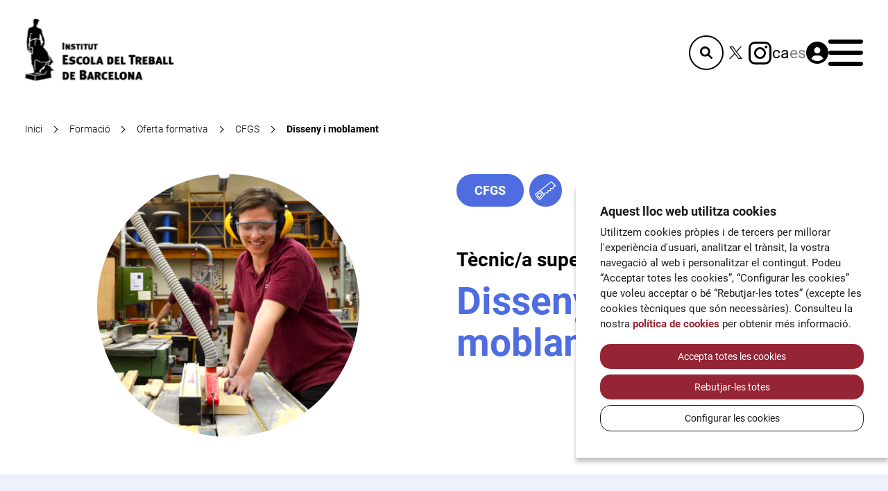

--- FILE ---
content_type: text/html; charset=UTF-8
request_url: https://escoladeltreball.org/ca/formacio/oferta-formativa/cfgs/32/disseny-i-moblament
body_size: 10172
content:
<!DOCTYPE html>
<html class="no-js" lang="ca">

<head>

    <meta charset="utf-8">
    <meta http-equiv="x-ua-compatible" content="ie=edge">
    <meta name="viewport" content="width=device-width, initial-scale=1.0, shrink-to-fit=no">

    <link rel='dns-prefetch' href="//www.google-analytics.com">

    <meta name="author" content="Institut Escola del Treball">

    <title>Oferta formativa | Institut Escola del Treball</title>
    <meta name="description" content="Aquests estudis capaciten per dissenyar mobles i elements de fusteria, gestionar la seva producció i instal·lació, i participar en el manteniment dels sistemes de qualitat, de protecció mediambiental i de prevenció de riscos laborals.">
        <link rel="canonical" href="https://escoladeltreball.org/ca/formacio/oferta-formativa/cfgs/32/disseny-i-moblament">
        
    <!-- 1 Way To Avoid the Flash of Unstyled Content | Learning jQuery -->
    <script>
        // traiem la classe 'no-js'
        document.documentElement.className = document.documentElement.className.replace( /(?:^|\s)no-js(?!\S)/g , '' )
        // afegim la classe 'js'
        document.documentElement.className += ' js';
        if (window.screen.height <= 900 && window.screen.width > 1024) {
            document.documentElement.className += ' widescreen';
        }
    </script>

    <!--[if (gte IE 9)|!(IE)]><!-->
    <link rel="stylesheet" href="/media/css/app_1763644900.css">
    <!--<![endif]-->

        <meta property="og:title" content="Oferta formativa">
    <meta property="og:type" content="website">
    <meta property="og:site_name" content="Institut Escola del Treball">
    <meta property="og:description" content="Aquests estudis capaciten per dissenyar mobles i elements de fusteria, gestionar la seva producció i instal·lació, i participar en el manteniment dels sistemes de qualitat, de protecció mediambiental i de prevenció de riscos laborals.">
    <meta property="og:url" content="https://escoladeltreball.org/ca/formacio/oferta-formativa/cfgs/32/disseny-i-moblament">

    <meta name="twitter:card" content="summary_large_image">
    <meta name="twitter:title" content="Oferta formativa">
    <meta name="twitter:description" content="Aquests estudis capaciten per dissenyar mobles i elements de fusteria, gestionar la seva producció i instal·lació, i participar en el manteniment dels sistemes de qualitat, de protecció mediambiental i de prevenció de riscos laborals.">

    <meta property="og:image" content="https://escoladeltreball.org/media/upload/cache/opengraph_edtat1x_1678356455_png.png">
    <meta name="twitter:image" content="https://escoladeltreball.org/media/upload/cache/opengraph_edtat1x_1678356455_png.png">


            <link rel="alternate" hreflang="ca" href="https://escoladeltreball.org/ca/formacio/oferta-formativa/cfgs/32/disseny-i-moblament">
        <link rel="alternate" hreflang="es" href="https://escoladeltreball.org/es/formacion/oferta-educativa/cfgs/32/diseno-y-amueblamiento">


        <!-- favicons -->
    <link rel="shortcut icon" href="/favicon.ico" type="image/x-icon">

    <link rel="apple-touch-icon" sizes="57x57" href="/favicons/apple-touch-icon-57x57.png">
    <link rel="apple-touch-icon" sizes="60x60" href="/favicons/apple-touch-icon-60x60.png">
    <link rel="apple-touch-icon" sizes="72x72" href="/favicons/apple-touch-icon-72x72.png">
    <link rel="apple-touch-icon" sizes="76x76" href="/favicons/apple-touch-icon-76x76.png">
    <link rel="apple-touch-icon" sizes="114x114" href="/favicons/apple-touch-icon-114x114.png">
    <link rel="apple-touch-icon" sizes="120x120" href="/favicons/apple-touch-icon-120x120.png">
    <link rel="apple-touch-icon" sizes="144x144" href="/favicons/apple-touch-icon-144x144.png">
    <link rel="apple-touch-icon" sizes="152x152" href="/favicons/apple-touch-icon-152x152.png">
    <link rel="apple-touch-icon" sizes="180x180" href="/favicons/apple-touch-icon-180x180.png">

    <link rel="icon" sizes="16x16" type="image/png" href="/favicons/favicon-16x16.png">
    <link rel="icon" sizes="32x32" type="image/png" href="/favicons/favicon-32x32.png">
    <link rel="icon" sizes="48x48" type="image/png" href="/favicons/android-chrome-48x48.png">
    <link rel="icon" sizes="96x96" type="image/png" href="/favicons/android-chrome-96x96.png">
    <link rel="icon" sizes="192x192" type="image/png" href="/favicons/android-chrome-192x192.png">

    <link rel="manifest" href="/favicons/manifest.json">
    <link rel="mask-icon" href="/favicons/logo.svg" color="#0f7591">
    <meta name="msapplication-TileColor" content="#da532c">
    <meta name="msapplication-TileImage" content="/favicons/mstile-144x144.png">
    <meta name="theme-color" content="#ffffff">
    <!-- /favicons -->


    
<script type="application/ld+json">
{
  "@context": "http://schema.org",
  "@type": "WebSite",
  "name": "Institut Escola del Treball de Barcelona",
  "url": "https://escoladeltreball.org"
}
</script>
<script type="application/ld+json">
{
  "@context": "http://schema.org",
  "@type": "Organization",
  "url": "https://escoladeltreball.org",
  "name": "Institut Escola del Treball de Barcelona",
  "logo": "https://escoladeltreball.org/favicons/logo.svg",
  "address": "Recinte Escola Industrial

Carrer del Comte d’Urgell, 187
Edifici 11, 08036 Barcelona
"
 ,"sameAs": [
"https://twitter.com/EdTbarcelona" ]
}
</script>


    <script>/* <![CDATA[ */
        var urlBase = '';
    /* ]]> */</script>

<script>
window.dataLayer = window.dataLayer || [];
function gtag() { window.dataLayer.push(arguments); }
gtag('consent', 'default', {
ad_storage: 'denied',
analytics_storage: 'denied',
wait_for_update: 500
});
function cookiesAnalytics() {
gtag('consent', 'update', { analytics_storage: 'granted' });
}
</script>
<script async src="https://www.googletagmanager.com/gtag/js?id=UA-16760516-1"></script>
<script>
var gtagId = 'UA-16760516-1';
gtag('js', new Date());
gtag('config', gtagId);
</script></head>
<body id="top" class="has-text-black has-background-white is-family-primary formacio page-color-4 isDesktop ca">




    <!-- main-header -->
    <header class="main-header  pt-m pb-xl">
        <!-- skip link -->
        <a href="#main-nav" class="skip-link">Menú principal</a>
        <a href="#main" class="skip-link">Contingut principal</a>
        <!-- /skip link -->
        <div class="wrapper">
            <div class="columns is-mobile is-vcentered is-variable is-3">
                <div class="column">
                    <div class="site-logo">
                            <a href="/ca" class="has-text-white is-inline-block"><img loading="lazy" src="/media/img/logo-Edt-BLACK.png" srcset="/media/img/logo-Edt-BLACK@2x.png 2x" alt="Institut Escola del Treball de Barcelona" width="215" height="91"></a>
                    </div>
                </div>
                <div class="column is-narrow">
                    <div class="is-flex is-align-items-center main-header__tools ">
                        <div class="search-container is-flex is-hidden-mobile">
                            <button type="button" data-a11y-toggle="search" aria-label="Cercador" class="p-0 is-flex is-justify-content-center is-align-items-center">
                                <svg class="icon icon--small" aria-hidden="true" focusable="false">
                                    <use xlink:href="/media/img/svg-symbols.svg#magnifying-glass"></use>
                                </svg>
                                <svg class="icon icon--small" aria-hidden="true" focusable="false">
                                    <use xlink:href="/media/img/svg-symbols.svg#xmark"></use>
                                </svg>
                            </button>
                            <div id="search">
                                <form action="/ca/cercador/" method="get" class="search right" id="s-1" role="search">
                                    <fieldset>
                                        <legend class="is-sr-only">Cercador</legend>
                                        <div class="field columns is-gapless is-mobile is-align-items-center">
                                            <label for="cerca" class="is-sr-only">Busca:</label>
                                            <div class="column">
                                                <div class="control">
                                                    <input name="keywords" class="input" id="cerca" type="search" placeholder="Cerca…">
                                                </div>
                                            </div>
                                            <div class="column is-narrow">
                                                <button type="submit" class="p-xs rounded"><img loading="lazy" src="/media/img/ico-fletxa-right.svg" alt="Cercar" width="21" height="21"></button>
                                            </div>
                                        </div>
                                    </fieldset>
                                </form>
                            </div>
                        </div>
                                            <ul class="social-list is-flex is-hidden-mobile" role="list">
                        <li>
                            <a href="https://twitter.com/EdTbarcelona" aria-label="Twitter" ><svg width="19px" height="17.7829669px" viewBox="0 0 19 17.7829669" version="1.1" xmlns="http://www.w3.org/2000/svg" xmlns:xlink="http://www.w3.org/1999/xlink">
    <g id="Page-1" stroke="none" stroke-width="1" fill="none" fill-rule="evenodd">
        <g id="MENÚ-DESPLEGABLE-IET-NEGRE" transform="translate(-1165.000000, -1032.000000)" fill="#000000" fill-rule="nonzero">
            <g id="ico-twitter-x-menu" transform="translate(1165.000000, 1032.000000)">
                <path d="M0.0462325894,0 L7.38190973,9.80832352 L0,17.7829669 L1.66150361,17.7829669 L8.12450075,10.8008894 L13.3462325,17.7829669 L19,17.7829669 L11.2514181,7.42304075 L18.1225373,0 L16.4610337,0 L10.5091458,6.43015607 L5.7,0 L0.0462325894,0 Z M2.48954523,1.22372882 L5.08686021,1.22372882 L16.5563685,16.5592381 L13.9590535,16.5592381 L2.48954523,1.22372882 Z" id="path1009"></path>
            </g>
        </g>
    </g>
</svg></a>
                        </li>
                        <li>
                            <a href="https://www.instagram.com/edtbarcelona/" aria-label="Instagram" class=""><svg width="33px" height="33px" viewBox="0 0 33 33" version="1.1" xmlns="http://www.w3.org/2000/svg" xmlns:xlink="http://www.w3.org/1999/xlink">
    <g stroke="none" stroke-width="1" fill="none" fill-rule="evenodd">
        <g transform="translate(-1519.485263, -85.697992)" fill="#000000" fill-rule="nonzero">
            <g transform="translate(1520.000000, 86.000000)">
                <path d="M15.9852625,-0.302007689 C11.4997956,-0.302007689 10.9407882,-0.280348732 9.18538131,-0.20608945 C7.42275473,-0.11945362 6.2304807,0.153861794 5.17847419,0.562287847 C4.09346357,0.987215963 3.16934805,1.55138023 2.25657771,2.46930747 C1.33761909,3.38207782 0.768297922,4.30619334 0.34955808,5.39120396 C-0.0588679735,6.44321046 -0.332183388,7.6354845 -0.418819217,9.39811108 C-0.498235394,11.1545494 -0.514737457,11.7125254 -0.514737457,16.1979923 C-0.514737457,20.6834592 -0.4930785,21.2424666 -0.418819217,22.9978735 C-0.332183388,24.7553432 -0.0588679735,25.9527742 0.34955808,27.0047807 C0.774486196,28.0897913 1.33865047,29.0139068 2.25657771,29.9266771 C3.16934805,30.8456358 4.09346357,31.4149569 5.17847419,31.8336968 C6.2304807,32.2369659 7.42791162,32.5154382 9.18538131,32.6020741 C10.9418196,32.6814902 11.4997956,32.6979923 15.9852625,32.6979923 C20.4707295,32.6979923 21.0297369,32.6763334 22.7851438,32.6020741 C24.5426135,32.5154382 25.7400444,32.2359346 26.7920509,31.8336968 C27.8770615,31.4087687 28.801177,30.8446044 29.7139474,29.9266771 C30.632906,29.0139068 31.2022272,28.0949482 31.620967,27.0047807 C32.0242362,25.9527742 32.3027085,24.7553432 32.3893443,22.9978735 C32.4687605,21.2414352 32.4852625,20.6834592 32.4852625,16.1979923 C32.4852625,11.7125254 32.4636036,11.153518 32.3893443,9.39811108 C32.3027085,7.64064139 32.0232048,6.43702219 31.620967,5.39120396 C31.1960389,4.30619334 30.6318746,3.38207782 29.7139474,2.46930747 C28.801177,1.55034886 27.8822184,0.98102769 26.7920509,0.562287847 C25.7400444,0.153861794 24.5426135,-0.11945362 22.7851438,-0.20608945 C21.0287055,-0.285505627 20.4707295,-0.302007689 15.9852625,-0.302007689 Z M15.9852625,2.66836361 C20.3902819,2.66836361 20.9162852,2.69002256 22.6572528,2.76428185 C24.2631098,2.83957251 25.1377191,3.10773103 25.7183854,3.33463439 C26.492951,3.63476566 27.0344249,3.98956001 27.6202482,4.56919496 C28.1947262,5.14367302 28.5495206,5.69133523 28.8496518,6.4659008 C29.0765552,7.04656713 29.3447137,7.92117646 29.4200044,9.52703344 C29.4942637,11.2680011 29.5159226,11.7950357 29.5159226,16.1990237 C29.5159226,20.6030117 29.4942637,21.1300463 29.4138161,22.8710139 C29.3271803,24.4768709 29.0590218,25.3514802 28.8331498,25.9321466 C28.520642,26.7067122 28.1720359,27.2481861 27.5965265,27.8340093 C27.0158601,28.4084874 26.463041,28.7632817 25.6946637,29.063413 C25.121217,29.2903164 24.2342312,29.5584749 22.6221859,29.6337655 C20.8719359,29.7080248 20.3562464,29.7296838 15.9398819,29.7296838 C11.5235173,29.7296838 11.0088592,29.7080248 9.25654645,29.6275773 C7.65068947,29.5409414 6.76473498,29.2727829 6.18406864,29.0469109 C5.40022066,28.7344031 4.86287224,28.385797 4.28736281,27.8102876 C3.70669647,27.2296213 3.33746282,26.6768022 3.05280224,25.9084249 C2.82177336,25.3349782 2.55774035,24.4479923 2.4721359,22.8359471 C2.4133473,21.1063246 2.38550007,20.5700076 2.38550007,16.1742706 C2.38550007,11.7805964 2.4133473,11.243248 2.4721359,9.49196656 C2.55774035,7.8799213 2.82177336,6.99499819 3.05280224,6.41948875 C3.33746282,5.63460939 3.70772785,5.09829235 4.28736281,4.51762601 C4.86184087,3.94314795 5.40022066,3.57185154 6.18406864,3.28100269 C6.76473498,3.0551307 7.62903051,2.78697218 9.24107577,2.70652463 C10.9913258,2.64361051 11.5070153,2.62092018 15.9171915,2.62092018 L15.9852625,2.66836361 Z M15.9852625,7.72933998 C11.3017709,7.72933998 7.51454745,11.5217203 7.51454745,16.2000551 C7.51454745,20.8835468 11.3069278,24.6707702 15.9852625,24.6707702 C20.6687542,24.6707702 24.4559776,20.8783899 24.4559776,16.2000551 C24.4559776,11.5165634 20.6635973,7.72933998 15.9852625,7.72933998 Z M15.9852625,21.7003989 C12.9447575,21.7003989 10.4849187,19.2405601 10.4849187,16.2000551 C10.4849187,13.15955 12.9447575,10.6997113 15.9852625,10.6997113 C19.0257676,10.6997113 21.4856063,13.15955 21.4856063,16.2000551 C21.4856063,19.2405601 19.0257676,21.7003989 15.9852625,21.7003989 Z M26.7776116,7.39104769 C26.7776116,8.48740349 25.8854688,9.3723266 24.7942699,9.3723266 C23.6979141,9.3723266 22.812991,8.48637211 22.812991,7.39104769 C22.812991,6.30088017 23.7041024,5.4138943 24.7942699,5.4138943 C25.8844374,5.4138943 26.7776116,6.30088017 26.7776116,7.39104769 L26.7776116,7.39104769 Z" id="Shape"></path>
            </g>
        </g>
    </g>
</svg></a>
                        </li>
                    </ul>
                        <ul role="list" class="lang-menu tt-low is-flex is-size-7 link-dn">
                        
                                                                                    <li>
                                                <a hreflang="ca" xml:lang="ca" lang="ca" class="has-text-black active" href="https://escoladeltreball.org/ca/formacio/oferta-formativa/cfgs/32/disseny-i-moblament">
                                                    <abbr title="CA">CA</abbr>
                                                </a>
                                            </li>
                                                                                    <li>
                                                <a hreflang="es" xml:lang="es" lang="es" class="has-text-black " href="https://escoladeltreball.org/es/formacion/oferta-educativa/cfgs/32/diseno-y-amueblamiento">
                                                    <abbr title="ES">ES</abbr>
                                                </a>
                                            </li>
                                        
                                                        </ul>
                                                <a href="/ca/aplicatius/" aria-label="Àrea privada" class="has-text-black">
                            <svg class="icon" aria-hidden="true" focusable="false">
                                <use xlink:href="/media/img/svg-symbols.svg#circle-user"></use>
                            </svg>
                        </a>
                                        </div>


    <!--main-nav-->
        <nav class="navigation" aria-label="Menú principal">
            <div id="menu" class="has-text-white has-background-black">
                <div class="p-l h-100 is-flex is-flex-direction-column">
            <ul class="main-nav&#x20;has-text-right&#x20;has-text-weight-bold&#x20;mb-l&#x20;is-size-4&#x20;flow" id="main-nav" role="list">
    <li class="close&#x20;has-submenu"><a href="/ca/centre/"  class="has-text-white">El centre</a>        <ul class="dropdown&#x20;is-size-8&#x20;flow&#x20;mt-m" aria-hidden="true" aria-label="submenu" role="list">
            <li><a href="/ca/centre/presentacio-i-historia/"  class="">Presentació i història</a></li>
            <li><a href="/ca/centre/ubicacio/"  class="">Ubicació</a></li>
            <li><a href="/ca/centre/horaris-contactes-i-calendari/"  class="">Horaris, contacte i calendari acadèmic</a></li>
            <li><a href="/ca/centre/organitzacio/"  class="">Organització</a></li>
            <li><a href="/ca/centre/llocs-i-recursos/"  class="">Instal·lacions i recursos</a></li>
            <li><a href="/ca/centre/biblioteca/"  class="">La Biblioteca</a></li>
            <li><a href="/ca/centre/proposit-de-l-escola/"  class="">Propòsit de l&#039;escola</a></li>
            <li><a href="/ca/centre/politica-de-qualitat-i-seguretat/"  class="">Política de qualitat i seguretat</a></li>
            <li><a href="/ca/centre/perfil-del-contractant/"  class="">Perfil del contractant</a></li>
            <li><a href="/ca/centre/transparencia/"  class="">Transparència</a></li>
            <li><a href="/ca/centre/clients-i-col-laboradors/"  class="">Clients i col·laboradors</a></li>
            <li><a href="/ca/centre/documents-estrategics-de-centre/"  class="">Documents estratègics de Centre</a>            </li>
        </ul>
</li>
    <li class="close&#x20;has-submenu&#x20;active"><a href="/ca/formacio/"  class="has-text-white" aria-current="page">Formació</a>        <ul class="dropdown&#x20;is-size-8&#x20;flow&#x20;mt-m" aria-hidden="true" aria-label="submenu" role="list">
            <li><a href="/ca/formacio/oferta-formativa/cfgm"  class="">Cicles Formatius de Grau Mitjà</a></li>
            <li><a href="/ca/formacio/oferta-formativa/cfgs"  class="">Cicles Formatius de Grau Superior</a></li>
            <li><a href="/ca/formacio/oferta-formativa/pfi"  class="">Programes de Formació i Inserció</a></li>
            <li><a href="/ca/formacio/oferta-formativa/postgrau-fp"  class="">Cursos d’Especialització</a></li>
            <li><a href="/ca/formacio/oferta-formativa/batxillerat"  class="">Batxillerat</a></li>
            <li><a href="/ca/formacio/oferta-formativa/cursos-del-soc"  class="">Cursos del Professionalització</a>            </li>
        </ul>
</li>
    <li class="close&#x20;has-submenu"><a href="/ca/serveis/"  class="has-text-white">Serveis</a>        <ul class="dropdown&#x20;is-size-8&#x20;flow&#x20;mt-m" aria-hidden="true" aria-label="submenu" role="list">
            <li><a href="/ca/serveis/punt-informacio-i-orientacio-professional/"  class="">Punt d&#039;Informació i Orientació Professional</a></li>
            <li><a href="/ca/serveis/acreditacio-de-competencies-professionals/"  class="">Acreditació competències professionals</a></li>
            <li><a href="/ca/serveis/formacio-ocupacional/"  class="">Formació ocupacional</a></li>
            <li><a href="/ca/serveis/formacio-a-mida-i-cursos-monografics/"  class="">Formació a mida i cursos monogràfics</a></li>
            <li><a href="/ca/serveis/oferta-continua/"  class="">Oferta continua</a></li>
            <li><a href="/ca/serveis/recerca-i-innovacio/"  class="">Recerca i Innovació</a></li>
            <li><a href="/ca/serveis/transferencia-de-coneixement/"  class="">Transferència coneixement</a></li>
            <li><a href="/ca/serveis/orientacio-escolar/"  class="">Orientació escolar</a></li>
            <li><a href="/ca/serveis/mediacio-escolar/"  class="">Mediació escolar</a></li>
            <li><a href="/ca/serveis/programes-de-mobilitat-internacional/"  class="">Programes de mobilitat internacional</a></li>
            <li><a href="/ca/serveis/borsa-de-treball/"  class="">Borsa de treball</a></li>
            <li><a href="/ca/centre/biblioteca/"  class="">Biblioteca</a>            </li>
        </ul>
</li>
    <li class="close&#x20;has-submenu"><a href="/ca/projectes-de-centre/"  class="has-text-white">Projectes de centre</a>        <ul class="dropdown&#x20;is-size-8&#x20;flow&#x20;mt-m" aria-hidden="true" aria-label="submenu" role="list">
            <li><a href="/ca/projectes-de-centre/projectes/cat/124/projectes-d-innovacio-aplicada"  class="">Projectes d&#039;Innovació Aplicada</a></li>
            <li><a href="/ca/projectes-de-centre/projectes/cat/123/projectes-internacionals"  class="">Projectes Internacionals</a></li>
            <li><a href="/ca/projectes-de-centre/projectes/cat/122/projecte-de-centre-d-excel-lencia"  class="">Projectes de Centre d&#039;Excel·lència</a></li>
            <li><a href="/ca/projectes-de-centre/projectes/cat/121/altres-projectes"  class="">Altres projectes</a></li>
            <li><a href="/ca/projectes-de-centre/projectes"  class="">Tots els projectes</a></li>
            <li><a href="/ca/projectes-de-centre/servei-a-les-empreses/"  class="">Servei a les empreses</a>            </li>
        </ul>
</li>
    <li class="close&#x20;has-submenu"><a href="/ca/empreses/"  class="has-text-white">Empreses</a>        <ul class="dropdown&#x20;is-size-8&#x20;flow&#x20;mt-m" aria-hidden="true" aria-label="submenu" role="list">
            <li><a href="/ca/serveis/borsa-de-treball/"  class="">Borsa de treball</a></li>
            <li><a href="/ca/empreses/dual-fct/"  class="">FCT/DUAL</a></li>
            <li><a href="/media/upload/arxius/serveis/3-6-carta-serveis-2022-2.pdf"  class="">Carta de serveis</a></li>
            <li><a href=" https://www.empresaiformacio.org/sBid"  class="">SBID</a></li>
            <li><a href="https://www.google.com/maps/d/u/1/edit?mid=1BI9gHWTkx75MAFmU8I5XrOveDaWbZYM&usp=sharing"  class="">Col·laboradors</a></li>
            <li><a   href="mailto:escolaempresa(ELIMINAR)@escoladeltreball.org"   class="">Contacta&#039;ns</a>            </li>
        </ul>
</li>
    <li class="close&#x20;has-submenu"><a href="/ca/secretaria/"  class="has-text-white">Secretaria</a>        <ul class="dropdown&#x20;is-size-8&#x20;flow&#x20;mt-m" aria-hidden="true" aria-label="submenu" role="list">
            <li><a href="/ca/secretaria/horari/"  class="">Horari</a></li>
            <li><a href="/ca/secretaria/preinscripcio-matricula/index/"  class="">Preinscripció i matrícula</a></li>
            <li><a href="/ca/secretaria/convalidacions-i-exempcions/"  class="">Convalidacions</a></li>
            <li><a href="/ca/secretaria/sol-licitud-de-certificats/"  class="">Títols i certificats</a></li>
            <li><a href="/ca/secretaria/beques-i-ajuts/"  class="">Beques Ministeri</a></li>
            <li><a href="/ca/secretaria/certificacions-de-catala/"  class="">Reconeixement dels nivells B2 i C1 de català</a></li>
            <li><a href="baixes-i-renuncies"  class="">Baixes i renúncies de matrícula</a></li>
            <li><a href="/ca/secretaria/altres-tramits/"  class="">Altres tràmits</a>            </li>
        </ul>
</li>
    <li class="close&#x20;has-submenu"><a href="/ca/actualitat/"  class="has-text-white">Actualitat</a>        <ul class="dropdown&#x20;is-size-8&#x20;flow&#x20;mt-m" aria-hidden="true" aria-label="submenu" role="list">
            <li><a href="/ca/actualitat/noticies"  class="">Notícies</a></li>
            <li><a href="/ca/actualitat/agenda"  class="">Agenda</a>            </li>
        </ul>
</li>
    <li class="close&#x20;has-submenu"><a href="/ca/aplicatius/"  class="has-text-white">Aplicatius</a>        <ul class="dropdown&#x20;is-size-8&#x20;flow&#x20;mt-m" aria-hidden="true" aria-label="submenu" role="list">
            <li><a href="/ca/aplicatius/alumnat/"  class="">Alumnat</a></li>
            <li><a href="/ca/aplicatius/professorat/"  class="">Professorat</a></li>
            <li><a href="/ca/aplicatius/empreses/"  class="">Empreses</a></li>
        </ul>
</li>
</ul>                                <ul class="social-list is-flex mt-auto" role="list">
                        <li>
                            <a href="https://twitter.com/EdTbarcelona" aria-label="Twitter" class="has-background-black has-text-white rounded"><svg class="icon" aria-hidden="true" focusable="false">
                                                <use xlink:href="/media/img/svg-symbols.svg#twitter"></use>
                                            </svg></a>
                        </li>
                        <li>
                            <a href="https://www.instagram.com/edtbarcelona/" aria-label="Instagram" class="has-background-black has-text-white rounded"><svg class="icon" aria-hidden="true" focusable="false">
                                                <use xlink:href="/media/img/svg-symbols.svg#instagram"></use>
                                            </svg></a>
                        </li>
                    </ul>

                        </div>
                    </div>
                </nav>
            <!--/main-nav -->
            </div>
        </div>
    </div>
</header>
    <!--/main-header -->


    <main class="main-content flow flow--4" id="main">
        <div class="wrapper"><nav class="breadcrumb-nav" aria-label="Molla de pa"><ol role="list" class="link-dn is-flex is-flex-wrap-wrap is-size-9 has-text-weight-light" itemscope itemtype="http://schema.org/BreadcrumbList"><li class="mr-s is-flex is-align-items-center" itemprop="itemListElement" itemscope itemtype="http://schema.org/ListItem"><a class="has-text-black" itemscope itemtype="http://schema.org/Thing"
       itemprop="item"  href="/ca/"><span itemprop="name">Inici</span></a><meta itemprop="position" content="1"></li><li class="mr-s is-flex is-align-items-center" itemprop="itemListElement" itemscope itemtype="http://schema.org/ListItem"><a class="has-text-black" itemscope itemtype="http://schema.org/Thing"
       itemprop="item"  href="/ca/formacio"><span itemprop="name">Formació</span></a><meta itemprop="position" content="2"></li><li class="mr-s is-flex is-align-items-center" itemprop="itemListElement" itemscope itemtype="http://schema.org/ListItem"><a class="has-text-black" itemscope itemtype="http://schema.org/Thing"
       itemprop="item"  href="/ca/formacio/oferta-formativa"><span itemprop="name">Oferta formativa</span></a><meta itemprop="position" content="3"></li><li class="mr-s is-flex is-align-items-center" itemprop="itemListElement" itemscope itemtype="http://schema.org/ListItem"><a class="has-text-black" itemscope itemtype="http://schema.org/Thing"
       itemprop="item"  href="/ca/formacio/oferta-formativa/cfgs"><span itemprop="name">CFGS</span></a><meta itemprop="position" content="4"></li><li aria-current="location" class="has-text-weight-bold"><a class="has-text-black" itemscope itemtype="http://schema.org/Thing"
       itemprop="item"  href="/ca/formacio/oferta-formativa/cfgs/32/disseny-i-moblament"><span itemprop="name">Disseny i moblament</span></a></li></ol></nav></div>        <div class="wrapper flow flow--7 mt-xl">
            <div class="columns">
                            <div class="column is-4-desktop is-offset-1-widescreen">
                                    <img loading="lazy" class="rounded" src="/media/upload/cache/CFGS_Dissenyimoblament2x_1681816587_a500x500.png"
                                        alt="" width="500" height="500">
                            </div>

            <div class="column is-4-widescreen is-offset-1-widescreen flow flow--5">
                <div class="buttons">
                    <a href="/ca/formacio/oferta-formativa/cfgs" class="button">CFGS</a>
                                            <a href="#" class="button button--icon" aria-label="Fusta, moble i suro">
                            
<svg xmlns="http://www.w3.org/2000/svg" width="35" height="35" viewBox="0 0 56 50"><g fill="none" fill-rule="evenodd"><path d="M3.363 0h50v50h-50z"/><g stroke="#FFF" stroke-linejoin="round" stroke-width="2"><path stroke-linecap="round" d="m15.303 25.794 25.864-20.95 9.86 9.785-5.178.76-.66 4.978-5.417.124-.798 5.075-5.279.026-.938 5.172-5.143-.074-2.566 3.78-2.498-2.224z"/><path d="M23.727 33.365a2 2 0 0 1 .162 2.812l-6.998 7.917a4 4 0 0 1-6.274-.354l-5.743-8.202a2 2 0 0 1 .491-2.786l9.938-6.958Zm-4.67 1.72c-.055-.168-.135-.308-.436-.61l-3.223-3.245c-.284-.285-.412-.364-.569-.422a.902.902 0 0 0-.482-.043c-.164.03-.305.084-.635.315l-4.4 3.081-.017.013a1 1 0 0 0-.186 1.402l4.008 5.24a1 1 0 0 0 1.55.047l4.014-4.627c.28-.322.35-.467.394-.638a.906.906 0 0 0-.018-.513Z"/></g></g></svg>
                        </a>
                                        </div>
                <h1 class="has-text-color-4">
                                            <span class="is-block is-size-6 has-text-black mb-xs">Tècnic/a superior en</span>
                                            Disseny i moblament</h1>
                </div>
            </div>
        </div>
        <div class="has-background-color-4-light py-xl my-xl">
            <div class="wrapper flow flow--4">
                <div class="columns">
                    <div class="column is-one-quarter-desktop">
                        <h2 class="has-text-black">Descripció</h2>
                    </div>
                    <div class="column is-one-quarter-desktop flow flow--3">

                    <p>Aquests estudis capaciten per dissenyar mobles i elements de fusteria, gestionar la seva producció i instal·lació, i participar en el manteniment dels sistemes de qualitat, de protecció mediambiental i de prevenció de riscos laborals.</p>                    </div>
                    <div class="column is-one-quarter-desktop flow flow--3">
                                                        <img class="invert" loading="lazy" src="/media/upload/gif/ico-fusta-moble-i-suro_1673446161.svg" alt="" width="50" height="50">
                                                <p class="has-text-weight-bold upp is-size-6">Fusta, moble i suro</p>
                    </div>
                </div>
                <div class="columns">
                    <div class="column is-one-quarter-desktop">
                        <h2 class="has-text-black">Durada i horaris</h2>
                    </div>
                    <div class="column is-one-quarter-desktop flow flow--3">
                                                <p class="is-size-9">La durada és de 2.000 h. distribuïdes en dos cursos acadèmics. En la modalitat DUAL Bàsica, 1485 h a l'Institut i 515 h a l'empresa. En la modalitat DUAL Intensiva, 1287 h a l'Institut i 713 h (curriculars) a l'empresa (en aquest cas, el conveni Dual són més hores a l'empresa, entre 800 i 1000)</p>
                    </div>
                    <div class="column flow flow--3">
                        <div class="columns is-desktop">
                                                                                                                <div class="column flow">
                                <img src="/media/img/ico-calendari.svg" alt="" width="41" height="40">
                                <p class="has-text-weight-bold is-size-8">
                                1r. curs de matí (de 8 a 14 h) i 2n. curs de tarda (de 16 a 22 h)                                </p>
                            </div>
                                                    </div>
                    </div>
                </div>
                                <div class="columns">
                    <div class="column is-one-third-tablet is-one-quarter-desktop">
                        <h2 class="has-text-black">Sortida laboral</h2>
                    </div>
                    <div class="column flow flow--3">
                    <ul>
	<li>Dibuixant projectista de mobles</li>
	<li>Tècnic o tècnica en desenvolupament de productes de fusteria i mobles</li>
	<li>Projectista de fusteria i moble</li>
	<li>Grent d'empreses de fusta i moble i altres manufactures</li>
	<li>Tècnic o tècnica de control de qualitat en indústries de fusta i suro</li>
	<li>Encarregat o encarregada d'oficina tècnica</li>
	<li>Cap de fabricació</li>
	<li>Controlador o controladora de producció</li>
	<li>Cap de secció</li>
	<li>Cap d'equip.</li>
</ul>                    </div>
                </div>
                                <div class="columns">
                                        <div class="column is-one-quarter-desktop is-offset-one-quarter-desktop flow">
                        <p class="download-doc download-doc--black">
                            <a href="/media/upload/pdf/2024_GS_Disseny_moblament_1712260109.pdf">Contingut curricular</a>
                        </p>
                        <p class="dest-info is-size-9">Accés a fitxer PDF amb més informació sobre el curs.</p>
                    </div>
                                                            <div class="column is-one-quarter-desktop">
                        <a href="/ca/secretaria/preinscripcio-matricula/cfgs/" class="button is-fullwidth">Preinscripció i matrícula</a>
                    </div>
                                                            <div class="column is-one-quarter-desktop">
                        <a href="/ca/formacio/preguntes-frequents/" class="button button--faq is-fullwidth">FAQ</a>
                    </div>
                                    </div>
            </div>
        </div>
        <div class="wrapper flow flow--7">
                            <div class="flow flow--3">
                <h2 class="has-text-black is-size-5">Estudis de la mateixa família</h2>
                <ul class="columns is-multiline has-text-centered" role="list">
                                    <li class="column is-half-tablet is-one-third-desktop is-one-quarter-widescreen">
                        <div class="border-box border-box--color-1 p-l is-flex is-flex-direction-column-reverse is-justify-content-flex-end h-100 radius full-link">
                            <h3 class="mt-m">
                                <a href="/ca/formacio/oferta-formativa/cfgm/5/fusteria-i-moble" class="has-text-black">Fusteria i moble</a>
                            </h3>
                            <div class="is-relative mt-m mx-auto rounded">
                                <img loading="lazy" class="rounded" src="/media/upload/cache/Fusteriaimoble2x_1673535123_a310x310.png"
                                    alt="" width="310" height="310">
                                                                <img loading="lazy" src="/media/upload/gif/ico-fusta-moble-i-suro_1673446161.svg" alt="" width="50" height="50" class="border-box__icon">
                                                            </div>
                                                        <p class="is-size-8 has-text-weight-bold has-text-color-1">Fusta, moble i suro</p>
                                                    </div>
                    </li>
                                    <li class="column is-half-tablet is-one-third-desktop is-one-quarter-widescreen">
                        <div class="border-box border-box--color-1 p-l is-flex is-flex-direction-column-reverse is-justify-content-flex-end h-100 radius full-link">
                            <h3 class="mt-m">
                                <a href="/ca/formacio/oferta-formativa/cfgm/8/instal-lacio-i-moblament" class="has-text-black">Instal·lació i moblament</a>
                            </h3>
                            <div class="is-relative mt-m mx-auto rounded">
                                <img loading="lazy" class="rounded" src="/media/upload/cache/Installacioimoblament2x_1673536363_a310x310.png"
                                    alt="" width="310" height="310">
                                                                <img loading="lazy" src="/media/upload/gif/ico-fusta-moble-i-suro_1673446161.svg" alt="" width="50" height="50" class="border-box__icon">
                                                            </div>
                                                        <p class="is-size-8 has-text-weight-bold has-text-color-1">Fusta, moble i suro</p>
                                                    </div>
                    </li>
                                </ul>
            </div>
        </div>
        
    </main>




<!-- footer -->
<footer class="footer has-background-black has-text-white mt-2xl py-2xl">
    <div class="wrapper">
        <div class="columns">
            <div class="column is-one-third-desktop has-text-centered flow flow--3">
                    <svg class="icon" aria-hidden="true" focusable="false">
                        <use xlink:href="/media/img/svg-symbols.svg#location-dot"></use>
                    </svg>


            <a href="/ca/centre/ubicacio/" class="is-block"><img loading="lazy" src="/media/img/imatge-mapa-ubicacio.png" srcset="/media/img/imatge-mapa-ubicacio(ELIMINAR)@2x.png 2x" alt="Mapa d'ubicació" width="265" height="266"></a>
        <address class="has-text-weight-bold">
    
                    <p class="is-size-7">Recinte Escola Industrial</p>

<p class="is-size-8">Carrer del Comte d&rsquo;Urgell, 187<br >
Edifici 11, 08036 Barcelona</p>


        
                                <a   href="mailto:correu(ELIMINAR)@escoladeltreball.org"  class="is-block">correu(ELIMINAR)@escoladeltreball.org</a>

        </address>
    </div>
    <div class="column flow flow--6">
        <div class="columns is-desktop is-align-items-flex-end">
            <div class="column is-3-desktop">
                <img loading="lazy" class="footer-logo" src="/media/img/logo-Edt-WHITE.png" srcset="/media/img/logo-Edt-WHITE@2x.png 2x" alt="Institut Escola del Treball de Barcelona" width="215" height="91">
            </div>
            <div class="column is-one-thirds-desktop">
                <img loading="lazy" class="footer-logo" src="/media/img/logo-footer-be-pro.svg" alt="Be_Pro" width="500" height="41">
            </div>
            <div class="column">
                                <ul class="social-list is-flex" role="list">
                        <li>
                            <a href="https://twitter.com/EdTbarcelona" aria-label="Twitter" class="has-background-black has-text-white rounded"><svg class="icon" aria-hidden="true" focusable="false">
                                                <use xlink:href="/media/img/svg-symbols.svg#twitter"></use>
                                            </svg></a>
                        </li>
                        <li>
                            <a href="https://www.instagram.com/edtbarcelona/" aria-label="Instagram" class="has-background-black has-text-white rounded"><svg class="icon" aria-hidden="true" focusable="false">
                                                <use xlink:href="/media/img/svg-symbols.svg#instagram"></use>
                                            </svg></a>
                        </li>
                    </ul>
            </div>
        </div>
        <div class="columns is-desktop">
            <div class="column is-two-thirds-desktop">
                <div class="columns is-desktop is-variable is-8 is-size-8 has-text-weight-bold">
                            <div class="column flow flow--2">
                        <img loading="lazy" src="/media/img/ico-horari.png" alt="Horari" width="41" height="41">
                        <p>L&rsquo;horari de l&rsquo;Escola és de 08.00 a 14.00 h i de 16.00 a 22.00 h</p>

<p>Consergeria: de 8.00 a 22.00 h</p>

<p>Secretaria: <a href="/ca/secretaria/horari/">veure horaris</a></p>
                    </div>
                        <div class="column flow flow--2 link-dn">
                    <img loading="lazy" src="/media/img/ico-telefon.png" alt="Telèfons" width="41" height="41">
                                                                <p>General                                                <a href="tel:+34934309200" class="is-block">+34 934 309 200</a>
                                            </p>
                                                                                                        <p>Direcció i caps d’estudis                                                <a href="tel:+34934301415" class="is-block">+34 934 301 415</a>
                                            </p>
                                    </div>
            </div>
        </div>

           <div class="column flow flow--2 link-dn is-size-8 has-text-weight-bold">
            <img loading="lazy" src="/media/img/ico-correu.png" alt="Correu electrònic" width="41" height="41">
                                        <p>General                                <a   href="mailto:correu(ELIMINAR)@escoladeltreball.org"  class="is-block">correu(ELIMINAR)@escoladeltreball.org</a>
                            </p>
                                                    <p>Informació                                <a   href="mailto:informacio(ELIMINAR)@escoladeltreball.org"  class="is-block">informacio(ELIMINAR)@escoladeltreball.org</a>
                            </p>
                                                    <p>
                                <a href="https://escoladeltreball.org/ca/secretaria/" class="is-block">Tràmits de secretaria</a>
                            </p>
                    </div>
    </div>
    <div class="flow">
            <ul class="is-flex&#x20;is-flex-wrap-wrap&#x20;pl-0&#x20;link-dn&#x20;is-size-9" role="list">
    <li><a href="/ca/accessibilitat/"  class="">Accessibilitat</a></li>
    <li><a href="/ca/avis-legal/"  class="">Avís legal i Política de Privacitat</a></li>
    <li><a href="/ca/politica-de-cookies/"  class="">Política de cookies</a></li>
    <li><a href="/ca/credits/"  class="">Crèdits</a></li>
</ul>                <p class="is-size-9">© Q5856098H - Institut Escola del Treball de Barcelona</p>
                    </div>
                </div>
            </div>
        </div>
        <a href="#top" class="scrolltop m-0" aria-label="Tornar a l'inici">
            <svg width="48" height="48" xmlns="http://www.w3.org/2000/svg" aria-hidden="true" focusable="false">
                <g transform="matrix(1 0 0 -1 1 47)" fill="none" fill-rule="evenodd">
                    <rect stroke="#fff" stroke-width="2" fill="#000" width="46" height="46" rx="23" />
                    <path d="M29.862 21.146 23.5 27.854m-6.362-6.708 6.362 6.708" stroke-linecap="round" stroke-linejoin="round" stroke="#FFF" stroke-width="3" />
                </g>
            </svg>
        </a>
</footer>
<!-- /footer -->


<script defer="defer" src="/media/js/app_ca_1747051604.js"></script>


</body>
</html>


--- FILE ---
content_type: text/css; charset=utf-8
request_url: https://escoladeltreball.org/media/css/app_1763644900.css
body_size: 54565
content:
@charset "UTF-8";*,::after,::before{box-sizing:border-box}blockquote,body,dd,dl,figure,h1,h2,h3,h4,p{margin:0}ol[role=list],ul[role=list]{list-style:none}html:focus-within{scroll-behavior:smooth}body{min-height:100vh;text-rendering:optimizeSpeed;line-height:1.5}a:not([class]){text-decoration-skip-ink:auto}img,picture{max-width:100%;display:block}button,input,select,textarea{font:inherit}@media (prefers-reduced-motion:reduce){html:focus-within{scroll-behavior:auto}*,::after,::before{animation-duration:0s!important;animation-iteration-count:1!important;transition-duration:0s!important;scroll-behavior:auto!important}}@font-face{font-family:ietFonts;font-style:normal;font-weight:400;src:local(HelveticaNeue),local("Roboto"),url(../../fonts/Roboto-normal-400.woff) format("woff"),url(../../fonts/Roboto-normal-400.ttf) format("truetype"),url(../../fonts/Roboto-normal-400.woff2) format("woff2"),url(../../fonts/Roboto-normal-400.svg#Roboto) format("svg"),url(../../fonts/Roboto-normal-400.eot?#iefix) format("embedded-opentype");font-display:swap}@font-face{font-family:ietFonts;font-style:normal;font-weight:500;src:local(HelveticaNeue-Medium),local("Roboto"),url(../../fonts/Roboto-normal-500.woff) format("woff"),url(../../fonts/Roboto-normal-500.ttf) format("truetype"),url(../../fonts/Roboto-normal-500.woff2) format("woff2"),url(../../fonts/Roboto-normal-500.svg#Roboto) format("svg"),url(../../fonts/Roboto-normal-500.eot?#iefix) format("embedded-opentype");font-display:swap}@font-face{font-family:ietFonts;font-style:normal;font-weight:300;src:local(HelveticaNeue-Light),local("Roboto"),url(../../fonts/Roboto-normal-300.woff2) format("woff2"),url(../../fonts/Roboto-normal-300.woff) format("woff"),url(../../fonts/Roboto-normal-300.ttf) format("truetype");font-display:swap}@font-face{font-family:ietFonts;font-style:normal;font-weight:700;src:local(HelveticaNeue-Bold),url(../../fonts/Roboto-normal-700.woff) format("woff"),url(../../fonts/Roboto-normal-700.ttf) format("truetype"),url(../../fonts/Roboto-normal-700.woff2) format("woff2");font-display:swap}@font-face{font-family:ietFonts;font-style:italic;font-weight:400;src:local(HelveticaNeue-Italic),url(../../fonts/Roboto-italic-400.woff) format("woff"),url(../../fonts/Roboto-italic-400.ttf) format("truetype"),url(../../fonts/Roboto-italic-400.woff2) format("woff2");font-display:swap}@font-face{font-family:ietFonts;font-style:italic;font-weight:700;src:local(HelveticaNeue-BoldItalic),url(../../fonts/Roboto-italic-700.woff) format("woff"),url(../../fonts/Roboto-italic-700.ttf) format("truetype"),url(../../fonts/Roboto-italic-700.woff2) format("woff2");font-display:swap}:root{--fluid-min-width:320;--fluid-max-width:1140;--fluid-screen:100vw;--fluid-bp:calc(
    (var(--fluid-screen) - var(--fluid-min-width) / 16 * 1rem) /
      (var(--fluid-max-width) - var(--fluid-min-width))
  )}@media screen and (min-width:1140px){:root{--fluid-screen:calc(var(--fluid-max-width) * 1px)}}:root{--f--2-min:12.64;--f--2-max:11.52;--step--2:calc(
    ((var(--f--2-min) / 16) * 1rem) + (var(--f--2-max) - var(--f--2-min)) *
      var(--fluid-bp)
  );--f--1-min:14.22;--f--1-max:14.40;--step--1:calc(
    ((var(--f--1-min) / 16) * 1rem) + (var(--f--1-max) - var(--f--1-min)) *
      var(--fluid-bp)
  );--f-0-min:16.00;--f-0-max:18.00;--step-0:calc(
    ((var(--f-0-min) / 16) * 1rem) + (var(--f-0-max) - var(--f-0-min)) *
      var(--fluid-bp)
  );--f-1-min:18.00;--f-1-max:22.50;--step-1:calc(
    ((var(--f-1-min) / 16) * 1rem) + (var(--f-1-max) - var(--f-1-min)) *
      var(--fluid-bp)
  );--f-2-min:20.25;--f-2-max:28.13;--step-2:calc(
    ((var(--f-2-min) / 16) * 1rem) + (var(--f-2-max) - var(--f-2-min)) *
      var(--fluid-bp)
  );--f-3-min:22.78;--f-3-max:35.16;--step-3:calc(
    ((var(--f-3-min) / 16) * 1rem) + (var(--f-3-max) - var(--f-3-min)) *
      var(--fluid-bp)
  );--f-4-min:25.63;--f-4-max:43.95;--step-4:calc(
    ((var(--f-4-min) / 16) * 1rem) + (var(--f-4-max) - var(--f-4-min)) *
      var(--fluid-bp)
  );--f-5-min:28.83;--f-5-max:54.93;--step-5:calc(
    ((var(--f-5-min) / 16) * 1rem) + (var(--f-5-max) - var(--f-5-min)) *
      var(--fluid-bp)
  );--f-6-min:32.44;--f-6-max:68.66;--step-6:calc(
    ((var(--f-6-min) / 16) * 1rem) + (var(--f-6-max) - var(--f-6-min)) *
      var(--fluid-bp)
  );--f-7-min:36.49;--f-7-max:85.83;--step-7:calc(
    ((var(--f-7-min) / 16) * 1rem) + (var(--f-7-max) - var(--f-7-min)) *
      var(--fluid-bp)
  )}:root{--fluid-min-width:320;--fluid-max-width:1140;--fluid-screen:100vw;--fluid-bp:calc((var(--fluid-screen) - var(--fluid-min-width) / 16 * 1rem) / (var(--fluid-max-width) - var(--fluid-min-width)))}@media screen and (min-width:1140px){:root{--fluid-screen:calc(var(--fluid-max-width) * 1px)}}:root{--fc-2xs-min:(var(--fc-s-min) * 0.25);--fc-2xs-max:(var(--fc-s-max) * 0.25);--fc-xs-min:(var(--fc-s-min) * 0.75);--fc-xs-max:(var(--fc-s-max) * 0.75);--fc-s-min:(var(--f-0-min, 16));--fc-s-max:(var(--f-0-max, 18));--fc-m-min:(var(--fc-s-min) * 1.5);--fc-m-max:(var(--fc-s-max) * 1.5);--fc-l-min:(var(--fc-s-min) * 2);--fc-l-max:(var(--fc-s-max) * 2);--fc-xl-min:(var(--fc-s-min) * 3);--fc-xl-max:(var(--fc-s-max) * 3);--fc-2xl-min:(var(--fc-s-min) * 4);--fc-2xl-max:(var(--fc-s-max) * 4);--fc-3xl-min:(var(--fc-s-min) * 5);--fc-3xl-max:(var(--fc-s-max) * 5);--space-2xs:calc(((var(--fc-2xs-min) / 16) * 1rem) + (var(--fc-2xs-max) - var(--fc-2xs-min)) * var(--fluid-bp));--space-xs:calc(((var(--fc-xs-min) / 16) * 1rem) + (var(--fc-xs-max) - var(--fc-xs-min)) * var(--fluid-bp));--space-s:calc(((var(--fc-s-min) / 16) * 1rem) + (var(--fc-s-max) - var(--fc-s-min)) * var(--fluid-bp));--space-m:calc(((var(--fc-m-min) / 16) * 1rem) + (var(--fc-m-max) - var(--fc-m-min)) * var(--fluid-bp));--space-l:calc(((var(--fc-l-min) / 16) * 1rem) + (var(--fc-l-max) - var(--fc-l-min)) * var(--fluid-bp));--space-xl:calc(((var(--fc-xl-min) / 16) * 1rem) + (var(--fc-xl-max) - var(--fc-xl-min)) * var(--fluid-bp));--space-2xl:calc(((var(--fc-2xl-min) / 16) * 1rem) + (var(--fc-2xl-max) - var(--fc-2xl-min)) * var(--fluid-bp));--space-3xl:calc(((var(--fc-3xl-min) / 16) * 1rem) + (var(--fc-3xl-max) - var(--fc-3xl-min)) * var(--fluid-bp));--space-2xs-xs:calc(((var(--fc-2xs-min) / 16) * 1rem) + (var(--fc-xs-max) - var(--fc-2xs-min)) * var(--fluid-bp));--space-xs-s:calc(((var(--fc-xs-min) / 16) * 1rem) + (var(--fc-s-max) - var(--fc-xs-min)) * var(--fluid-bp));--space-s-m:calc(((var(--fc-s-min) / 16) * 1rem) + (var(--fc-m-max) - var(--fc-s-min)) * var(--fluid-bp));--space-m-l:calc(((var(--fc-m-min) / 16) * 1rem) + (var(--fc-l-max) - var(--fc-m-min)) * var(--fluid-bp));--space-l-xl:calc(((var(--fc-l-min) / 16) * 1rem) + (var(--fc-xl-max) - var(--fc-l-min)) * var(--fluid-bp));--space-xl-2xl:calc(((var(--fc-xl-min) / 16) * 1rem) + (var(--fc-2xl-max) - var(--fc-xl-min)) * var(--fluid-bp));--space-2xl-3xl:calc(((var(--fc-2xl-min) / 16) * 1rem) + (var(--fc-3xl-max) - var(--fc-2xl-min)) * var(--fluid-bp));--space-s-l:calc(((var(--fc-s-min) / 16) * 1rem) + (var(--fc-l-max) - var(--fc-s-min)) * var(--fluid-bp))}.is-size-1{font-size:var(--step-7)!important}.is-size-2{font-size:var(--step-6)!important}.is-size-3{font-size:var(--step-5)!important}.is-size-4{font-size:var(--step-4)!important}.is-size-5{font-size:var(--step-3)!important}.is-size-6{font-size:var(--step-2)!important}.is-size-7{font-size:var(--step-1)!important}.is-size-8{font-size:var(--step-0)!important}.is-size-9{font-size:var(--step--1)!important}.is-size-10{font-size:var(--step--2)!important}.has-text-centered{text-align:center!important}.has-text-left{text-align:left!important}.has-text-right{text-align:right!important}@media screen and (max-width:768px){.has-text-centered-mobile{text-align:center!important}}@media screen and (min-width:769px),print{.has-text-centered-tablet{text-align:center!important}}@media screen and (min-width:769px) and (max-width:1023px){.has-text-centered-tablet-only{text-align:center!important}}@media screen and (max-width:1023px){.has-text-centered-touch{text-align:center!important}}@media screen and (min-width:1024px){.has-text-centered-desktop{text-align:center!important}}@media screen and (min-width:1024px) and (max-width:1215px){.has-text-centered-desktop-only{text-align:center!important}}@media screen and (min-width:1216px){.has-text-centered-widescreen{text-align:center!important}}@media screen and (min-width:1216px) and (max-width:1407px){.has-text-centered-widescreen-only{text-align:center!important}}@media screen and (min-width:1408px){.has-text-centered-fullhd{text-align:center!important}}@media screen and (max-width:768px){.has-text-left-mobile{text-align:left!important}}@media screen and (min-width:769px),print{.has-text-left-tablet{text-align:left!important}}@media screen and (min-width:769px) and (max-width:1023px){.has-text-left-tablet-only{text-align:left!important}}@media screen and (max-width:1023px){.has-text-left-touch{text-align:left!important}}@media screen and (min-width:1024px){.has-text-left-desktop{text-align:left!important}}@media screen and (min-width:1024px) and (max-width:1215px){.has-text-left-desktop-only{text-align:left!important}}@media screen and (min-width:1216px){.has-text-left-widescreen{text-align:left!important}}@media screen and (min-width:1216px) and (max-width:1407px){.has-text-left-widescreen-only{text-align:left!important}}@media screen and (min-width:1408px){.has-text-left-fullhd{text-align:left!important}}@media screen and (max-width:768px){.has-text-right-mobile{text-align:right!important}}@media screen and (min-width:769px),print{.has-text-right-tablet{text-align:right!important}}@media screen and (min-width:769px) and (max-width:1023px){.has-text-right-tablet-only{text-align:right!important}}@media screen and (max-width:1023px){.has-text-right-touch{text-align:right!important}}@media screen and (min-width:1024px){.has-text-right-desktop{text-align:right!important}}@media screen and (min-width:1024px) and (max-width:1215px){.has-text-right-desktop-only{text-align:right!important}}@media screen and (min-width:1216px){.has-text-right-widescreen{text-align:right!important}}@media screen and (min-width:1216px) and (max-width:1407px){.has-text-right-widescreen-only{text-align:right!important}}@media screen and (min-width:1408px){.has-text-right-fullhd{text-align:right!important}}.is-capitalized{text-transform:capitalize!important}.is-lowercase{text-transform:lowercase!important}.is-uppercase{text-transform:uppercase!important}.is-italic{font-style:italic!important}.is-underlined{text-decoration:underline!important}.has-text-weight-light{font-weight:300!important}.has-text-weight-normal{font-weight:400!important}.has-text-weight-medium{font-weight:500!important}.has-text-weight-semibold{font-weight:600!important}.has-text-weight-bold{font-weight:700!important}.is-family-primary{font-family:ietFonts,Helvetica,Arial,sans-serif!important}.is-family-secondary{font-family:Helvetica,Arial,sans-serif!important}.is-family-sans-serif{font-family:Helvetica,Arial,sans-serif!important}.is-family-monospace{font-family:monospace!important}.is-family-code{font-family:monospace!important}.columns{margin-left:calc(var(--space-s) * -1);margin-right:calc(var(--space-s) * -1);margin-top:calc(var(--space-s) * -1)}.columns:last-child{margin-bottom:calc(var(--space-s) * -1)}.columns:not(:last-child){margin-bottom:calc(1.5rem - calc(var(--space-s) * -1))}.tile{align-items:stretch;display:block;flex-basis:0;flex-grow:1;flex-shrink:1;min-height:-webkit-min-content;min-height:-moz-min-content;min-height:min-content}.tile.is-ancestor{margin-left:calc(var(--space-s) * -1);margin-right:calc(var(--space-s) * -1);margin-top:calc(var(--space-s) * -1)}.tile.is-ancestor:last-child{margin-bottom:calc(var(--space-s) * -1)}.tile.is-ancestor:not(:last-child){margin-bottom:var(--space-s)}.tile.is-child{margin:0!important}.tile.is-parent{padding:var(--space-s)}.tile.is-vertical{flex-direction:column}.tile.is-vertical>.tile.is-child:not(:last-child){margin-bottom:calc(var(--space-s) * 2)!important}@media screen and (min-width:769px),print{.tile:not(.is-child){display:flex}.tile.is-1{flex:none;width:8.33333%}.tile.is-2{flex:none;width:16.66667%}.tile.is-3{flex:none;width:25%}.tile.is-4{flex:none;width:33.33333%}.tile.is-5{flex:none;width:41.66667%}.tile.is-6{flex:none;width:50%}.tile.is-7{flex:none;width:58.33333%}.tile.is-8{flex:none;width:66.66667%}.tile.is-9{flex:none;width:75%}.tile.is-10{flex:none;width:83.33333%}.tile.is-11{flex:none;width:91.66667%}.tile.is-12{flex:none;width:100%}}.slick-slider{position:relative;display:block;box-sizing:border-box;-webkit-touch-callout:none;-webkit-user-select:none;-moz-user-select:none;-ms-user-select:none;user-select:none;touch-action:pan-y;-webkit-tap-highlight-color:transparent}.slick-list{position:relative;overflow:hidden;display:block;margin:0;padding:0}.slick-list:focus{outline:0}.slick-list.dragging{cursor:pointer;cursor:hand}.slick-slider .slick-list,.slick-slider .slick-track{transform:translate3d(0,0,0)}.slick-track{position:relative;left:0;top:0;display:block;margin-left:auto;margin-right:auto}.slick-track:after,.slick-track:before{content:"";display:table}.slick-track:after{clear:both}.slick-loading .slick-track{visibility:hidden}.slick-slide{float:left;height:100%;min-height:1px;display:none}[dir=rtl] .slick-slide{float:right}.slick-slide img{display:block}.slick-slide.slick-loading img{display:none}.slick-slide.dragging img{pointer-events:none}.slick-initialized .slick-slide{display:block}.slick-loading .slick-slide{visibility:hidden}.slick-vertical .slick-slide{display:block;height:auto;border:1px solid transparent}.slick-arrow.slick-hidden{display:none}@font-face{font-family:slick;src:url(/fonts/slick.eot);src:url(/fonts/slick.eot?#iefix) format("embedded-opentype"),url(/fonts/slick.woff) format("woff"),url(/fonts/slick.ttf) format("truetype"),url(/fonts/slick.svg#slick) format("svg");font-weight:400;font-style:normal}.slick-loading .slick-list{background:#fff url(/media/css/img/ajax-loader.gif) center center no-repeat}.slick-next,.slick-prev{position:absolute;top:50%;display:block;padding:0;height:20px;width:20px;line-height:0;font-size:0;cursor:pointer;background:0 0;color:transparent;border:none;transform:translate(0,-50%)}.slick-next:focus .slick-next-icon,.slick-next:focus .slick-prev-icon,.slick-next:hover .slick-next-icon,.slick-next:hover .slick-prev-icon,.slick-prev:focus .slick-next-icon,.slick-prev:focus .slick-prev-icon,.slick-prev:hover .slick-next-icon,.slick-prev:hover .slick-prev-icon{opacity:1}.slick-next:focus,.slick-prev:focus{top:calc(50% - 1px)}.slick-next:focus .slick-next-icon,.slick-next:focus .slick-prev-icon,.slick-prev:focus .slick-next-icon,.slick-prev:focus .slick-prev-icon{color:orange;font-size:28px;margin-left:-2px}.slick-next.slick-disabled,.slick-prev.slick-disabled{cursor:default}.slick-next.slick-disabled .slick-next-icon,.slick-next.slick-disabled .slick-prev-icon,.slick-prev.slick-disabled .slick-next-icon,.slick-prev.slick-disabled .slick-prev-icon{opacity:.5}.slick-next .slick-next-icon,.slick-next .slick-prev-icon,.slick-prev .slick-next-icon,.slick-prev .slick-prev-icon{display:block;color:#000;opacity:.75;font-family:slick;font-size:24px;line-height:1}.slick-prev{left:-25px}[dir=rtl] .slick-prev{left:auto;right:-25px}.slick-prev .slick-prev-icon:before{content:"←"}[dir=rtl] .slick-prev .slick-prev-icon:before{content:"→"}.slick-next{right:-25px}[dir=rtl] .slick-next{left:-25px;right:auto}.slick-next .slick-next-icon:before{content:"→"}[dir=rtl] .slick-next .slick-next-icon:before{content:"←"}.slick-slider{margin-bottom:30px}.slick-slider.slick-dotted{margin-bottom:60px}.slick-dots{position:absolute;bottom:-30px;display:block;padding:0;margin:0;width:100%;list-style:none;text-align:center}.slick-dots li{position:relative;display:inline-block;margin:0 5px;padding:0}.slick-dots li button{display:block;height:20px;width:20px;margin-top:-4px;margin-left:-4px;line-height:0;font-size:0;color:transparent;border:0;background:0 0;cursor:pointer}.slick-dots li button:focus .slick-dot-icon,.slick-dots li button:hover .slick-dot-icon{opacity:1}.slick-dots li button:focus .slick-dot-icon:before{color:orange}.slick-dots li button .slick-dot-icon{color:#fff;opacity:.5}.slick-dots li button .slick-dot-icon:before{position:absolute;top:0;left:0;content:"•";font-family:slick;font-size:12px;line-height:1;text-align:center;transition:all .05s linear}.slick-dots li.slick-active button:focus .slick-dot-icon{color:orange;opacity:1}.slick-dots li.slick-active button .slick-dot-icon{color:#fff;opacity:1}.slick-dots li.slick-active button .slick-dot-icon:before{margin-top:-3px;margin-left:-2px;font-size:18px}.slick-sr-only{border:0!important;clip:rect(1px,1px,1px,1px)!important;-webkit-clip-path:inset(50%)!important;clip-path:inset(50%)!important;height:1px!important;margin:-1px!important;overflow:hidden!important;padding:0!important;position:absolute!important;width:1px!important;white-space:nowrap!important}.slick-autoplay-toggle-button{position:absolute;left:5px;bottom:-32px;z-index:10;opacity:.75;background:0 0;border:0;cursor:pointer;color:#000}.slick-autoplay-toggle-button:focus,.slick-autoplay-toggle-button:hover{opacity:1}.slick-autoplay-toggle-button:focus{color:orange}.slick-autoplay-toggle-button .slick-pause-icon:before{content:"⏸";width:20px;height:20px;font-family:slick;font-size:18px;font-weight:400;line-height:20px;text-align:center}.slick-autoplay-toggle-button .slick-play-icon:before{content:"▶";width:20px;height:20px;font-family:slick;font-size:18px;font-weight:400;line-height:20px;text-align:center}/*!
 * Hamburgers
 * @description Tasty CSS-animated hamburgers
 * @author Jonathan Suh @jonsuh
 * @site https://jonsuh.com/hamburgers
 * @link https://github.com/jonsuh/hamburgers
 */.hamburger{padding:0 0;display:inline-block;cursor:pointer;transition-property:opacity,filter;transition-duration:.15s;transition-timing-function:linear;font:inherit;color:inherit;text-transform:none;background-color:transparent;border:0;margin:0;overflow:visible}.hamburger:hover{opacity:.7}.hamburger.is-active:hover{opacity:.7}.hamburger.is-active .hamburger-inner,.hamburger.is-active .hamburger-inner::after,.hamburger.is-active .hamburger-inner::before{background-color:#000}.hamburger-box{width:50px;height:38px;display:inline-block;position:relative}.hamburger-inner{display:block;top:50%;margin-top:-3px}.hamburger-inner,.hamburger-inner::after,.hamburger-inner::before{width:50px;height:6px;background-color:#000;border-radius:4px;position:absolute;transition-property:transform;transition-duration:.15s;transition-timing-function:ease}.hamburger-inner::after,.hamburger-inner::before{content:"";display:block}.hamburger-inner::before{top:-16px}.hamburger-inner::after{bottom:-16px}.hamburger--spring .hamburger-inner{top:3px;transition:background-color 0s .13s linear}.hamburger--spring .hamburger-inner::before{top:16px;transition:top .1s .2s cubic-bezier(.33333,.66667,.66667,1),transform .13s cubic-bezier(.55,.055,.675,.19)}.hamburger--spring .hamburger-inner::after{top:32px;transition:top .2s .2s cubic-bezier(.33333,.66667,.66667,1),transform .13s cubic-bezier(.55,.055,.675,.19)}.hamburger--spring.is-active .hamburger-inner{transition-delay:.22s;background-color:transparent!important}.hamburger--spring.is-active .hamburger-inner::before{top:0;transition:top .1s .15s cubic-bezier(.33333,0,.66667,.33333),transform .13s .22s cubic-bezier(.215,.61,.355,1);transform:translate3d(0,16px,0) rotate(45deg)}.hamburger--spring.is-active .hamburger-inner::after{top:0;transition:top .2s cubic-bezier(.33333,0,.66667,.33333),transform .13s .22s cubic-bezier(.215,.61,.355,1);transform:translate3d(0,16px,0) rotate(-45deg)}.mfp-bg{top:0;left:0;width:100%;height:100%;z-index:1042;overflow:hidden;position:fixed;background:#000;opacity:.9}.mfp-wrap{top:0;left:0;width:100%;height:100%;z-index:1043;position:fixed;outline:0!important;-webkit-backface-visibility:hidden}.mfp-container{text-align:center;position:absolute;width:100%;height:100%;left:0;top:0;padding:0 8px;box-sizing:border-box}.mfp-container:before{content:'';display:inline-block;height:100%;vertical-align:middle}.mfp-align-top .mfp-container:before{display:none}.mfp-content{position:relative;display:inline-block;vertical-align:middle;margin:0 auto;text-align:left;z-index:1045}.mfp-ajax-holder .mfp-content,.mfp-inline-holder .mfp-content{width:100%;cursor:auto}.mfp-ajax-cur{cursor:progress}.mfp-zoom-out-cur,.mfp-zoom-out-cur .mfp-image-holder .mfp-close{cursor:zoom-out}.mfp-zoom{cursor:pointer;cursor:zoom-in}.mfp-auto-cursor .mfp-content{cursor:auto}.mfp-arrow,.mfp-close,.mfp-counter,.mfp-preloader{-webkit-user-select:none;-moz-user-select:none;-ms-user-select:none;user-select:none}.mfp-loading.mfp-figure{display:none}.mfp-hide{display:none!important}.mfp-preloader{color:#ccc;position:absolute;top:50%;width:auto;text-align:center;margin-top:-.8em;left:8px;right:8px;z-index:1044}.mfp-preloader a{color:#ccc}.mfp-preloader a:hover{color:#fff}.mfp-s-ready .mfp-preloader{display:none}.mfp-s-error .mfp-content{display:none}button.mfp-arrow,button.mfp-close{overflow:visible;cursor:pointer;background:0 0;border:0;-webkit-appearance:none;display:block;outline:0;padding:0;z-index:1046;box-shadow:none;touch-action:manipulation}button::-moz-focus-inner{padding:0;border:0}.mfp-close{width:44px;height:44px;line-height:44px;position:absolute;right:0;top:0;text-decoration:none;text-align:center;opacity:.65;padding:0 0 18px 10px;color:#fff;font-style:normal;font-size:28px;font-family:Arial,Baskerville,monospace}.mfp-close:focus,.mfp-close:hover{opacity:1}.mfp-close:active{top:1px}.mfp-close-btn-in .mfp-close{color:#333}.mfp-iframe-holder .mfp-close,.mfp-image-holder .mfp-close{color:#fff;right:-6px;text-align:right;padding-right:6px;width:100%}.mfp-counter{position:absolute;top:0;right:0;color:#ccc;font-size:12px;line-height:18px;white-space:nowrap}.mfp-arrow{position:absolute;opacity:.65;margin:0;top:50%;margin-top:-55px;padding:0;width:90px;height:110px;-webkit-tap-highlight-color:transparent}.mfp-arrow:active{margin-top:-54px}.mfp-arrow:focus,.mfp-arrow:hover{opacity:1}.mfp-arrow:after,.mfp-arrow:before{content:'';display:block;width:0;height:0;position:absolute;left:0;top:0;margin-top:35px;margin-left:35px;border:medium inset transparent}.mfp-arrow:after{border-top-width:13px;border-bottom-width:13px;top:8px}.mfp-arrow:before{border-top-width:21px;border-bottom-width:21px;opacity:.7}.mfp-arrow-left{left:0}.mfp-arrow-left:after{border-right:17px solid #fff;margin-left:31px}.mfp-arrow-left:before{margin-left:25px;border-right:27px solid #3f3f3f}.mfp-arrow-right{right:0}.mfp-arrow-right:after{border-left:17px solid #fff;margin-left:39px}.mfp-arrow-right:before{border-left:27px solid #3f3f3f}.mfp-iframe-holder{padding-top:40px;padding-bottom:40px}.mfp-iframe-holder .mfp-content{line-height:0;width:100%;max-width:900px}.mfp-iframe-holder .mfp-close{top:-40px}.mfp-iframe-scaler{width:100%;height:0;overflow:hidden;padding-top:56.25%}.mfp-iframe-scaler iframe{position:absolute;display:block;top:0;left:0;width:100%;height:100%;box-shadow:0 0;background:#000}img.mfp-img{width:auto;max-width:100%;height:auto;display:block;line-height:0;box-sizing:border-box;padding:40px 0 40px;margin:0 auto}.mfp-figure{line-height:0}.mfp-figure:after{content:'';position:absolute;left:0;top:40px;bottom:40px;display:block;right:0;width:auto;height:auto;z-index:-1;box-shadow:0 0;background:#444}.mfp-figure small{color:#bdbdbd;display:block;font-size:12px;line-height:14px}.mfp-figure figure{margin:0}.mfp-bottom-bar{margin-top:-36px;position:absolute;top:100%;left:0;width:100%;cursor:auto}.mfp-title{text-align:left;line-height:18px;color:#f3f3f3;word-wrap:break-word;padding-right:36px}.mfp-image-holder .mfp-content{max-width:100%}.mfp-gallery .mfp-image-holder .mfp-figure{cursor:pointer}@media screen and (max-width:800px) and (orientation:landscape),screen and (max-height:300px){.mfp-img-mobile .mfp-image-holder{padding-left:0;padding-right:0}.mfp-img-mobile img.mfp-img{padding:0}.mfp-img-mobile .mfp-figure:after{top:0;bottom:0}.mfp-img-mobile .mfp-figure small{display:inline;margin-left:5px}.mfp-img-mobile .mfp-bottom-bar{background:rgba(0,0,0,.6);bottom:0;margin:0;top:auto;padding:3px 5px;position:fixed;box-sizing:border-box}.mfp-img-mobile .mfp-bottom-bar:empty{padding:0}.mfp-img-mobile .mfp-counter{right:5px;top:3px}.mfp-img-mobile .mfp-close{top:0;right:0;width:35px;height:35px;line-height:35px;background:rgba(0,0,0,.6);position:fixed;text-align:center;padding:0}}@media all and (max-width:900px){.mfp-arrow{transform:scale(.75)}.mfp-arrow-left{transform-origin:0}.mfp-arrow-right{transform-origin:100%}.mfp-container{padding-left:6px;padding-right:6px}}/*!
 * animate.css -http://daneden.me/animate
 * Version - 3.5.1
 * Licensed under the MIT license - http://opensource.org/licenses/MIT
 *
 * Copyright (c) 2016 Daniel Eden
 */.animated{-webkit-animation-duration:1s;animation-duration:1s;-webkit-animation-fill-mode:both;animation-fill-mode:both}.animated.infinite{-webkit-animation-iteration-count:infinite;animation-iteration-count:infinite}.animated.hinge{-webkit-animation-duration:2s;animation-duration:2s}.animated.bounceIn,.animated.bounceOut,.animated.flipOutX,.animated.flipOutY{-webkit-animation-duration:.75s;animation-duration:.75s}@-webkit-keyframes bounce{20%,53%,80%,from,to{-webkit-animation-timing-function:cubic-bezier(.215,.61,.355,1);animation-timing-function:cubic-bezier(.215,.61,.355,1);transform:translate3d(0,0,0)}40%,43%{-webkit-animation-timing-function:cubic-bezier(.755,.05,.855,.06);animation-timing-function:cubic-bezier(.755,.05,.855,.06);transform:translate3d(0,-30px,0)}70%{-webkit-animation-timing-function:cubic-bezier(.755,.05,.855,.06);animation-timing-function:cubic-bezier(.755,.05,.855,.06);transform:translate3d(0,-15px,0)}90%{transform:translate3d(0,-4px,0)}}@keyframes bounce{20%,53%,80%,from,to{-webkit-animation-timing-function:cubic-bezier(.215,.61,.355,1);animation-timing-function:cubic-bezier(.215,.61,.355,1);transform:translate3d(0,0,0)}40%,43%{-webkit-animation-timing-function:cubic-bezier(.755,.05,.855,.06);animation-timing-function:cubic-bezier(.755,.05,.855,.06);transform:translate3d(0,-30px,0)}70%{-webkit-animation-timing-function:cubic-bezier(.755,.05,.855,.06);animation-timing-function:cubic-bezier(.755,.05,.855,.06);transform:translate3d(0,-15px,0)}90%{transform:translate3d(0,-4px,0)}}.bounce{-webkit-animation-name:bounce;animation-name:bounce;transform-origin:center bottom}@-webkit-keyframes flash{50%,from,to{opacity:1}25%,75%{opacity:0}}@keyframes flash{50%,from,to{opacity:1}25%,75%{opacity:0}}.flash{-webkit-animation-name:flash;animation-name:flash}@-webkit-keyframes pulse{from{transform:scale3d(1,1,1)}50%{transform:scale3d(1.05,1.05,1.05)}to{transform:scale3d(1,1,1)}}@keyframes pulse{from{transform:scale3d(1,1,1)}50%{transform:scale3d(1.05,1.05,1.05)}to{transform:scale3d(1,1,1)}}.pulse{-webkit-animation-name:pulse;animation-name:pulse}@-webkit-keyframes rubberBand{from{transform:scale3d(1,1,1)}30%{transform:scale3d(1.25,.75,1)}40%{transform:scale3d(.75,1.25,1)}50%{transform:scale3d(1.15,.85,1)}65%{transform:scale3d(.95,1.05,1)}75%{transform:scale3d(1.05,.95,1)}to{transform:scale3d(1,1,1)}}@keyframes rubberBand{from{transform:scale3d(1,1,1)}30%{transform:scale3d(1.25,.75,1)}40%{transform:scale3d(.75,1.25,1)}50%{transform:scale3d(1.15,.85,1)}65%{transform:scale3d(.95,1.05,1)}75%{transform:scale3d(1.05,.95,1)}to{transform:scale3d(1,1,1)}}.rubberBand{-webkit-animation-name:rubberBand;animation-name:rubberBand}@-webkit-keyframes shake{from,to{transform:translate3d(0,0,0)}10%,30%,50%,70%,90%{transform:translate3d(-10px,0,0)}20%,40%,60%,80%{transform:translate3d(10px,0,0)}}@keyframes shake{from,to{transform:translate3d(0,0,0)}10%,30%,50%,70%,90%{transform:translate3d(-10px,0,0)}20%,40%,60%,80%{transform:translate3d(10px,0,0)}}.shake{-webkit-animation-name:shake;animation-name:shake}@-webkit-keyframes headShake{0%{transform:translateX(0)}6.5%{transform:translateX(-6px) rotateY(-9deg)}18.5%{transform:translateX(5px) rotateY(7deg)}31.5%{transform:translateX(-3px) rotateY(-5deg)}43.5%{transform:translateX(2px) rotateY(3deg)}50%{transform:translateX(0)}}@keyframes headShake{0%{transform:translateX(0)}6.5%{transform:translateX(-6px) rotateY(-9deg)}18.5%{transform:translateX(5px) rotateY(7deg)}31.5%{transform:translateX(-3px) rotateY(-5deg)}43.5%{transform:translateX(2px) rotateY(3deg)}50%{transform:translateX(0)}}.headShake{-webkit-animation-timing-function:ease-in-out;animation-timing-function:ease-in-out;-webkit-animation-name:headShake;animation-name:headShake}@-webkit-keyframes swing{20%{transform:rotate3d(0,0,1,15deg)}40%{transform:rotate3d(0,0,1,-10deg)}60%{transform:rotate3d(0,0,1,5deg)}80%{transform:rotate3d(0,0,1,-5deg)}to{transform:rotate3d(0,0,1,0deg)}}@keyframes swing{20%{transform:rotate3d(0,0,1,15deg)}40%{transform:rotate3d(0,0,1,-10deg)}60%{transform:rotate3d(0,0,1,5deg)}80%{transform:rotate3d(0,0,1,-5deg)}to{transform:rotate3d(0,0,1,0deg)}}.swing{transform-origin:top center;-webkit-animation-name:swing;animation-name:swing}@-webkit-keyframes tada{from{transform:scale3d(1,1,1)}10%,20%{transform:scale3d(.9,.9,.9) rotate3d(0,0,1,-3deg)}30%,50%,70%,90%{transform:scale3d(1.1,1.1,1.1) rotate3d(0,0,1,3deg)}40%,60%,80%{transform:scale3d(1.1,1.1,1.1) rotate3d(0,0,1,-3deg)}to{transform:scale3d(1,1,1)}}@keyframes tada{from{transform:scale3d(1,1,1)}10%,20%{transform:scale3d(.9,.9,.9) rotate3d(0,0,1,-3deg)}30%,50%,70%,90%{transform:scale3d(1.1,1.1,1.1) rotate3d(0,0,1,3deg)}40%,60%,80%{transform:scale3d(1.1,1.1,1.1) rotate3d(0,0,1,-3deg)}to{transform:scale3d(1,1,1)}}.tada{-webkit-animation-name:tada;animation-name:tada}@-webkit-keyframes wobble{from{transform:none}15%{transform:translate3d(-25%,0,0) rotate3d(0,0,1,-5deg)}30%{transform:translate3d(20%,0,0) rotate3d(0,0,1,3deg)}45%{transform:translate3d(-15%,0,0) rotate3d(0,0,1,-3deg)}60%{transform:translate3d(10%,0,0) rotate3d(0,0,1,2deg)}75%{transform:translate3d(-5%,0,0) rotate3d(0,0,1,-1deg)}to{transform:none}}@keyframes wobble{from{transform:none}15%{transform:translate3d(-25%,0,0) rotate3d(0,0,1,-5deg)}30%{transform:translate3d(20%,0,0) rotate3d(0,0,1,3deg)}45%{transform:translate3d(-15%,0,0) rotate3d(0,0,1,-3deg)}60%{transform:translate3d(10%,0,0) rotate3d(0,0,1,2deg)}75%{transform:translate3d(-5%,0,0) rotate3d(0,0,1,-1deg)}to{transform:none}}.wobble{-webkit-animation-name:wobble;animation-name:wobble}@-webkit-keyframes jello{11.1%,from,to{transform:none}22.2%{transform:skewX(-12.5deg) skewY(-12.5deg)}33.3%{transform:skewX(6.25deg) skewY(6.25deg)}44.4%{transform:skewX(-3.125deg) skewY(-3.125deg)}55.5%{transform:skewX(1.5625deg) skewY(1.5625deg)}66.6%{transform:skewX(-.78125deg) skewY(-.78125deg)}77.7%{transform:skewX(.39062deg) skewY(.39062deg)}88.8%{transform:skewX(-.19531deg) skewY(-.19531deg)}}@keyframes jello{11.1%,from,to{transform:none}22.2%{transform:skewX(-12.5deg) skewY(-12.5deg)}33.3%{transform:skewX(6.25deg) skewY(6.25deg)}44.4%{transform:skewX(-3.125deg) skewY(-3.125deg)}55.5%{transform:skewX(1.5625deg) skewY(1.5625deg)}66.6%{transform:skewX(-.78125deg) skewY(-.78125deg)}77.7%{transform:skewX(.39062deg) skewY(.39062deg)}88.8%{transform:skewX(-.19531deg) skewY(-.19531deg)}}.jello{-webkit-animation-name:jello;animation-name:jello;transform-origin:center}@-webkit-keyframes bounceIn{20%,40%,60%,80%,from,to{-webkit-animation-timing-function:cubic-bezier(.215,.61,.355,1);animation-timing-function:cubic-bezier(.215,.61,.355,1)}0%{opacity:0;transform:scale3d(.3,.3,.3)}20%{transform:scale3d(1.1,1.1,1.1)}40%{transform:scale3d(.9,.9,.9)}60%{opacity:1;transform:scale3d(1.03,1.03,1.03)}80%{transform:scale3d(.97,.97,.97)}to{opacity:1;transform:scale3d(1,1,1)}}@keyframes bounceIn{20%,40%,60%,80%,from,to{-webkit-animation-timing-function:cubic-bezier(.215,.61,.355,1);animation-timing-function:cubic-bezier(.215,.61,.355,1)}0%{opacity:0;transform:scale3d(.3,.3,.3)}20%{transform:scale3d(1.1,1.1,1.1)}40%{transform:scale3d(.9,.9,.9)}60%{opacity:1;transform:scale3d(1.03,1.03,1.03)}80%{transform:scale3d(.97,.97,.97)}to{opacity:1;transform:scale3d(1,1,1)}}.bounceIn{-webkit-animation-name:bounceIn;animation-name:bounceIn}@-webkit-keyframes bounceInDown{60%,75%,90%,from,to{-webkit-animation-timing-function:cubic-bezier(.215,.61,.355,1);animation-timing-function:cubic-bezier(.215,.61,.355,1)}0%{opacity:0;transform:translate3d(0,-3000px,0)}60%{opacity:1;transform:translate3d(0,25px,0)}75%{transform:translate3d(0,-10px,0)}90%{transform:translate3d(0,5px,0)}to{transform:none}}@keyframes bounceInDown{60%,75%,90%,from,to{-webkit-animation-timing-function:cubic-bezier(.215,.61,.355,1);animation-timing-function:cubic-bezier(.215,.61,.355,1)}0%{opacity:0;transform:translate3d(0,-3000px,0)}60%{opacity:1;transform:translate3d(0,25px,0)}75%{transform:translate3d(0,-10px,0)}90%{transform:translate3d(0,5px,0)}to{transform:none}}.bounceInDown{-webkit-animation-name:bounceInDown;animation-name:bounceInDown}@-webkit-keyframes bounceInLeft{60%,75%,90%,from,to{-webkit-animation-timing-function:cubic-bezier(.215,.61,.355,1);animation-timing-function:cubic-bezier(.215,.61,.355,1)}0%{opacity:0;transform:translate3d(-3000px,0,0)}60%{opacity:1;transform:translate3d(25px,0,0)}75%{transform:translate3d(-10px,0,0)}90%{transform:translate3d(5px,0,0)}to{transform:none}}@keyframes bounceInLeft{60%,75%,90%,from,to{-webkit-animation-timing-function:cubic-bezier(.215,.61,.355,1);animation-timing-function:cubic-bezier(.215,.61,.355,1)}0%{opacity:0;transform:translate3d(-3000px,0,0)}60%{opacity:1;transform:translate3d(25px,0,0)}75%{transform:translate3d(-10px,0,0)}90%{transform:translate3d(5px,0,0)}to{transform:none}}.bounceInLeft{-webkit-animation-name:bounceInLeft;animation-name:bounceInLeft}@-webkit-keyframes bounceInRight{60%,75%,90%,from,to{-webkit-animation-timing-function:cubic-bezier(.215,.61,.355,1);animation-timing-function:cubic-bezier(.215,.61,.355,1)}from{opacity:0;transform:translate3d(3000px,0,0)}60%{opacity:1;transform:translate3d(-25px,0,0)}75%{transform:translate3d(10px,0,0)}90%{transform:translate3d(-5px,0,0)}to{transform:none}}@keyframes bounceInRight{60%,75%,90%,from,to{-webkit-animation-timing-function:cubic-bezier(.215,.61,.355,1);animation-timing-function:cubic-bezier(.215,.61,.355,1)}from{opacity:0;transform:translate3d(3000px,0,0)}60%{opacity:1;transform:translate3d(-25px,0,0)}75%{transform:translate3d(10px,0,0)}90%{transform:translate3d(-5px,0,0)}to{transform:none}}.bounceInRight{-webkit-animation-name:bounceInRight;animation-name:bounceInRight}@-webkit-keyframes bounceInUp{60%,75%,90%,from,to{-webkit-animation-timing-function:cubic-bezier(.215,.61,.355,1);animation-timing-function:cubic-bezier(.215,.61,.355,1)}from{opacity:0;transform:translate3d(0,3000px,0)}60%{opacity:1;transform:translate3d(0,-20px,0)}75%{transform:translate3d(0,10px,0)}90%{transform:translate3d(0,-5px,0)}to{transform:translate3d(0,0,0)}}@keyframes bounceInUp{60%,75%,90%,from,to{-webkit-animation-timing-function:cubic-bezier(.215,.61,.355,1);animation-timing-function:cubic-bezier(.215,.61,.355,1)}from{opacity:0;transform:translate3d(0,3000px,0)}60%{opacity:1;transform:translate3d(0,-20px,0)}75%{transform:translate3d(0,10px,0)}90%{transform:translate3d(0,-5px,0)}to{transform:translate3d(0,0,0)}}.bounceInUp{-webkit-animation-name:bounceInUp;animation-name:bounceInUp}@-webkit-keyframes bounceOut{20%{transform:scale3d(.9,.9,.9)}50%,55%{opacity:1;transform:scale3d(1.1,1.1,1.1)}to{opacity:0;transform:scale3d(.3,.3,.3)}}@keyframes bounceOut{20%{transform:scale3d(.9,.9,.9)}50%,55%{opacity:1;transform:scale3d(1.1,1.1,1.1)}to{opacity:0;transform:scale3d(.3,.3,.3)}}.bounceOut{-webkit-animation-name:bounceOut;animation-name:bounceOut}@-webkit-keyframes bounceOutDown{20%{transform:translate3d(0,10px,0)}40%,45%{opacity:1;transform:translate3d(0,-20px,0)}to{opacity:0;transform:translate3d(0,2000px,0)}}@keyframes bounceOutDown{20%{transform:translate3d(0,10px,0)}40%,45%{opacity:1;transform:translate3d(0,-20px,0)}to{opacity:0;transform:translate3d(0,2000px,0)}}.bounceOutDown{-webkit-animation-name:bounceOutDown;animation-name:bounceOutDown}@-webkit-keyframes bounceOutLeft{20%{opacity:1;transform:translate3d(20px,0,0)}to{opacity:0;transform:translate3d(-2000px,0,0)}}@keyframes bounceOutLeft{20%{opacity:1;transform:translate3d(20px,0,0)}to{opacity:0;transform:translate3d(-2000px,0,0)}}.bounceOutLeft{-webkit-animation-name:bounceOutLeft;animation-name:bounceOutLeft}@-webkit-keyframes bounceOutRight{20%{opacity:1;transform:translate3d(-20px,0,0)}to{opacity:0;transform:translate3d(2000px,0,0)}}@keyframes bounceOutRight{20%{opacity:1;transform:translate3d(-20px,0,0)}to{opacity:0;transform:translate3d(2000px,0,0)}}.bounceOutRight{-webkit-animation-name:bounceOutRight;animation-name:bounceOutRight}@-webkit-keyframes bounceOutUp{20%{transform:translate3d(0,-10px,0)}40%,45%{opacity:1;transform:translate3d(0,20px,0)}to{opacity:0;transform:translate3d(0,-2000px,0)}}@keyframes bounceOutUp{20%{transform:translate3d(0,-10px,0)}40%,45%{opacity:1;transform:translate3d(0,20px,0)}to{opacity:0;transform:translate3d(0,-2000px,0)}}.bounceOutUp{-webkit-animation-name:bounceOutUp;animation-name:bounceOutUp}@-webkit-keyframes fadeIn{from{opacity:0}to{opacity:1}}@keyframes fadeIn{from{opacity:0}to{opacity:1}}.fadeIn{-webkit-animation-name:fadeIn;animation-name:fadeIn}@-webkit-keyframes fadeInDown{from{opacity:0;transform:translate3d(0,-100%,0)}to{opacity:1;transform:none}}@keyframes fadeInDown{from{opacity:0;transform:translate3d(0,-100%,0)}to{opacity:1;transform:none}}.fadeInDown{-webkit-animation-name:fadeInDown;animation-name:fadeInDown}@-webkit-keyframes fadeInDownBig{from{opacity:0;transform:translate3d(0,-2000px,0)}to{opacity:1;transform:none}}@keyframes fadeInDownBig{from{opacity:0;transform:translate3d(0,-2000px,0)}to{opacity:1;transform:none}}.fadeInDownBig{-webkit-animation-name:fadeInDownBig;animation-name:fadeInDownBig}@-webkit-keyframes fadeInLeft{from{opacity:0;transform:translate3d(-100%,0,0)}to{opacity:1;transform:none}}@keyframes fadeInLeft{from{opacity:0;transform:translate3d(-100%,0,0)}to{opacity:1;transform:none}}.fadeInLeft{-webkit-animation-name:fadeInLeft;animation-name:fadeInLeft}@-webkit-keyframes fadeInLeftBig{from{opacity:0;transform:translate3d(-2000px,0,0)}to{opacity:1;transform:none}}@keyframes fadeInLeftBig{from{opacity:0;transform:translate3d(-2000px,0,0)}to{opacity:1;transform:none}}.fadeInLeftBig{-webkit-animation-name:fadeInLeftBig;animation-name:fadeInLeftBig}@-webkit-keyframes fadeInRight{from{opacity:0;transform:translate3d(100%,0,0)}to{opacity:1;transform:none}}@keyframes fadeInRight{from{opacity:0;transform:translate3d(100%,0,0)}to{opacity:1;transform:none}}.fadeInRight{-webkit-animation-name:fadeInRight;animation-name:fadeInRight}@-webkit-keyframes fadeInRightBig{from{opacity:0;transform:translate3d(2000px,0,0)}to{opacity:1;transform:none}}@keyframes fadeInRightBig{from{opacity:0;transform:translate3d(2000px,0,0)}to{opacity:1;transform:none}}.fadeInRightBig{-webkit-animation-name:fadeInRightBig;animation-name:fadeInRightBig}@-webkit-keyframes fadeInUp{from{opacity:0;transform:translate3d(0,100%,0)}to{opacity:1;transform:none}}@keyframes fadeInUp{from{opacity:0;transform:translate3d(0,100%,0)}to{opacity:1;transform:none}}.fadeInUp{-webkit-animation-name:fadeInUp;animation-name:fadeInUp}@-webkit-keyframes fadeInUpBig{from{opacity:0;transform:translate3d(0,2000px,0)}to{opacity:1;transform:none}}@keyframes fadeInUpBig{from{opacity:0;transform:translate3d(0,2000px,0)}to{opacity:1;transform:none}}.fadeInUpBig{-webkit-animation-name:fadeInUpBig;animation-name:fadeInUpBig}@-webkit-keyframes fadeOut{from{opacity:1}to{opacity:0}}@keyframes fadeOut{from{opacity:1}to{opacity:0}}.fadeOut{-webkit-animation-name:fadeOut;animation-name:fadeOut}@-webkit-keyframes fadeOutDown{from{opacity:1}to{opacity:0;transform:translate3d(0,100%,0)}}@keyframes fadeOutDown{from{opacity:1}to{opacity:0;transform:translate3d(0,100%,0)}}.fadeOutDown{-webkit-animation-name:fadeOutDown;animation-name:fadeOutDown}@-webkit-keyframes fadeOutDownBig{from{opacity:1}to{opacity:0;transform:translate3d(0,2000px,0)}}@keyframes fadeOutDownBig{from{opacity:1}to{opacity:0;transform:translate3d(0,2000px,0)}}.fadeOutDownBig{-webkit-animation-name:fadeOutDownBig;animation-name:fadeOutDownBig}@-webkit-keyframes fadeOutLeft{from{opacity:1}to{opacity:0;transform:translate3d(-100%,0,0)}}@keyframes fadeOutLeft{from{opacity:1}to{opacity:0;transform:translate3d(-100%,0,0)}}.fadeOutLeft{-webkit-animation-name:fadeOutLeft;animation-name:fadeOutLeft}@-webkit-keyframes fadeOutLeftBig{from{opacity:1}to{opacity:0;transform:translate3d(-2000px,0,0)}}@keyframes fadeOutLeftBig{from{opacity:1}to{opacity:0;transform:translate3d(-2000px,0,0)}}.fadeOutLeftBig{-webkit-animation-name:fadeOutLeftBig;animation-name:fadeOutLeftBig}@-webkit-keyframes fadeOutRight{from{opacity:1}to{opacity:0;transform:translate3d(100%,0,0)}}@keyframes fadeOutRight{from{opacity:1}to{opacity:0;transform:translate3d(100%,0,0)}}.fadeOutRight{-webkit-animation-name:fadeOutRight;animation-name:fadeOutRight}@-webkit-keyframes fadeOutRightBig{from{opacity:1}to{opacity:0;transform:translate3d(2000px,0,0)}}@keyframes fadeOutRightBig{from{opacity:1}to{opacity:0;transform:translate3d(2000px,0,0)}}.fadeOutRightBig{-webkit-animation-name:fadeOutRightBig;animation-name:fadeOutRightBig}@-webkit-keyframes fadeOutUp{from{opacity:1}to{opacity:0;transform:translate3d(0,-100%,0)}}@keyframes fadeOutUp{from{opacity:1}to{opacity:0;transform:translate3d(0,-100%,0)}}.fadeOutUp{-webkit-animation-name:fadeOutUp;animation-name:fadeOutUp}@-webkit-keyframes fadeOutUpBig{from{opacity:1}to{opacity:0;transform:translate3d(0,-2000px,0)}}@keyframes fadeOutUpBig{from{opacity:1}to{opacity:0;transform:translate3d(0,-2000px,0)}}.fadeOutUpBig{-webkit-animation-name:fadeOutUpBig;animation-name:fadeOutUpBig}@-webkit-keyframes flip{from{transform:perspective(400px) rotate3d(0,1,0,-360deg);-webkit-animation-timing-function:ease-out;animation-timing-function:ease-out}40%{transform:perspective(400px) translate3d(0,0,150px) rotate3d(0,1,0,-190deg);-webkit-animation-timing-function:ease-out;animation-timing-function:ease-out}50%{transform:perspective(400px) translate3d(0,0,150px) rotate3d(0,1,0,-170deg);-webkit-animation-timing-function:ease-in;animation-timing-function:ease-in}80%{transform:perspective(400px) scale3d(.95,.95,.95);-webkit-animation-timing-function:ease-in;animation-timing-function:ease-in}to{transform:perspective(400px);-webkit-animation-timing-function:ease-in;animation-timing-function:ease-in}}@keyframes flip{from{transform:perspective(400px) rotate3d(0,1,0,-360deg);-webkit-animation-timing-function:ease-out;animation-timing-function:ease-out}40%{transform:perspective(400px) translate3d(0,0,150px) rotate3d(0,1,0,-190deg);-webkit-animation-timing-function:ease-out;animation-timing-function:ease-out}50%{transform:perspective(400px) translate3d(0,0,150px) rotate3d(0,1,0,-170deg);-webkit-animation-timing-function:ease-in;animation-timing-function:ease-in}80%{transform:perspective(400px) scale3d(.95,.95,.95);-webkit-animation-timing-function:ease-in;animation-timing-function:ease-in}to{transform:perspective(400px);-webkit-animation-timing-function:ease-in;animation-timing-function:ease-in}}.animated.flip{-webkit-backface-visibility:visible;backface-visibility:visible;-webkit-animation-name:flip;animation-name:flip}@-webkit-keyframes flipInX{from{transform:perspective(400px) rotate3d(1,0,0,90deg);-webkit-animation-timing-function:ease-in;animation-timing-function:ease-in;opacity:0}40%{transform:perspective(400px) rotate3d(1,0,0,-20deg);-webkit-animation-timing-function:ease-in;animation-timing-function:ease-in}60%{transform:perspective(400px) rotate3d(1,0,0,10deg);opacity:1}80%{transform:perspective(400px) rotate3d(1,0,0,-5deg)}to{transform:perspective(400px)}}@keyframes flipInX{from{transform:perspective(400px) rotate3d(1,0,0,90deg);-webkit-animation-timing-function:ease-in;animation-timing-function:ease-in;opacity:0}40%{transform:perspective(400px) rotate3d(1,0,0,-20deg);-webkit-animation-timing-function:ease-in;animation-timing-function:ease-in}60%{transform:perspective(400px) rotate3d(1,0,0,10deg);opacity:1}80%{transform:perspective(400px) rotate3d(1,0,0,-5deg)}to{transform:perspective(400px)}}.flipInX{-webkit-backface-visibility:visible!important;backface-visibility:visible!important;-webkit-animation-name:flipInX;animation-name:flipInX}@-webkit-keyframes flipInY{from{transform:perspective(400px) rotate3d(0,1,0,90deg);-webkit-animation-timing-function:ease-in;animation-timing-function:ease-in;opacity:0}40%{transform:perspective(400px) rotate3d(0,1,0,-20deg);-webkit-animation-timing-function:ease-in;animation-timing-function:ease-in}60%{transform:perspective(400px) rotate3d(0,1,0,10deg);opacity:1}80%{transform:perspective(400px) rotate3d(0,1,0,-5deg)}to{transform:perspective(400px)}}@keyframes flipInY{from{transform:perspective(400px) rotate3d(0,1,0,90deg);-webkit-animation-timing-function:ease-in;animation-timing-function:ease-in;opacity:0}40%{transform:perspective(400px) rotate3d(0,1,0,-20deg);-webkit-animation-timing-function:ease-in;animation-timing-function:ease-in}60%{transform:perspective(400px) rotate3d(0,1,0,10deg);opacity:1}80%{transform:perspective(400px) rotate3d(0,1,0,-5deg)}to{transform:perspective(400px)}}.flipInY{-webkit-backface-visibility:visible!important;backface-visibility:visible!important;-webkit-animation-name:flipInY;animation-name:flipInY}@-webkit-keyframes flipOutX{from{transform:perspective(400px)}30%{transform:perspective(400px) rotate3d(1,0,0,-20deg);opacity:1}to{transform:perspective(400px) rotate3d(1,0,0,90deg);opacity:0}}@keyframes flipOutX{from{transform:perspective(400px)}30%{transform:perspective(400px) rotate3d(1,0,0,-20deg);opacity:1}to{transform:perspective(400px) rotate3d(1,0,0,90deg);opacity:0}}.flipOutX{-webkit-animation-name:flipOutX;animation-name:flipOutX;-webkit-backface-visibility:visible!important;backface-visibility:visible!important}@-webkit-keyframes flipOutY{from{transform:perspective(400px)}30%{transform:perspective(400px) rotate3d(0,1,0,-15deg);opacity:1}to{transform:perspective(400px) rotate3d(0,1,0,90deg);opacity:0}}@keyframes flipOutY{from{transform:perspective(400px)}30%{transform:perspective(400px) rotate3d(0,1,0,-15deg);opacity:1}to{transform:perspective(400px) rotate3d(0,1,0,90deg);opacity:0}}.flipOutY{-webkit-backface-visibility:visible!important;backface-visibility:visible!important;-webkit-animation-name:flipOutY;animation-name:flipOutY}@-webkit-keyframes lightSpeedIn{from{transform:translate3d(100%,0,0) skewX(-30deg);opacity:0}60%{transform:skewX(20deg);opacity:1}80%{transform:skewX(-5deg);opacity:1}to{transform:none;opacity:1}}@keyframes lightSpeedIn{from{transform:translate3d(100%,0,0) skewX(-30deg);opacity:0}60%{transform:skewX(20deg);opacity:1}80%{transform:skewX(-5deg);opacity:1}to{transform:none;opacity:1}}.lightSpeedIn{-webkit-animation-name:lightSpeedIn;animation-name:lightSpeedIn;-webkit-animation-timing-function:ease-out;animation-timing-function:ease-out}@-webkit-keyframes lightSpeedOut{from{opacity:1}to{transform:translate3d(100%,0,0) skewX(30deg);opacity:0}}@keyframes lightSpeedOut{from{opacity:1}to{transform:translate3d(100%,0,0) skewX(30deg);opacity:0}}.lightSpeedOut{-webkit-animation-name:lightSpeedOut;animation-name:lightSpeedOut;-webkit-animation-timing-function:ease-in;animation-timing-function:ease-in}@-webkit-keyframes rotateIn{from{transform-origin:center;transform:rotate3d(0,0,1,-200deg);opacity:0}to{transform-origin:center;transform:none;opacity:1}}@keyframes rotateIn{from{transform-origin:center;transform:rotate3d(0,0,1,-200deg);opacity:0}to{transform-origin:center;transform:none;opacity:1}}.rotateIn{-webkit-animation-name:rotateIn;animation-name:rotateIn}@-webkit-keyframes rotateInDownLeft{from{transform-origin:left bottom;transform:rotate3d(0,0,1,-45deg);opacity:0}to{transform-origin:left bottom;transform:none;opacity:1}}@keyframes rotateInDownLeft{from{transform-origin:left bottom;transform:rotate3d(0,0,1,-45deg);opacity:0}to{transform-origin:left bottom;transform:none;opacity:1}}.rotateInDownLeft{-webkit-animation-name:rotateInDownLeft;animation-name:rotateInDownLeft}@-webkit-keyframes rotateInDownRight{from{transform-origin:right bottom;transform:rotate3d(0,0,1,45deg);opacity:0}to{transform-origin:right bottom;transform:none;opacity:1}}@keyframes rotateInDownRight{from{transform-origin:right bottom;transform:rotate3d(0,0,1,45deg);opacity:0}to{transform-origin:right bottom;transform:none;opacity:1}}.rotateInDownRight{-webkit-animation-name:rotateInDownRight;animation-name:rotateInDownRight}@-webkit-keyframes rotateInUpLeft{from{transform-origin:left bottom;transform:rotate3d(0,0,1,45deg);opacity:0}to{transform-origin:left bottom;transform:none;opacity:1}}@keyframes rotateInUpLeft{from{transform-origin:left bottom;transform:rotate3d(0,0,1,45deg);opacity:0}to{transform-origin:left bottom;transform:none;opacity:1}}.rotateInUpLeft{-webkit-animation-name:rotateInUpLeft;animation-name:rotateInUpLeft}@-webkit-keyframes rotateInUpRight{from{transform-origin:right bottom;transform:rotate3d(0,0,1,-90deg);opacity:0}to{transform-origin:right bottom;transform:none;opacity:1}}@keyframes rotateInUpRight{from{transform-origin:right bottom;transform:rotate3d(0,0,1,-90deg);opacity:0}to{transform-origin:right bottom;transform:none;opacity:1}}.rotateInUpRight{-webkit-animation-name:rotateInUpRight;animation-name:rotateInUpRight}@-webkit-keyframes rotateOut{from{transform-origin:center;opacity:1}to{transform-origin:center;transform:rotate3d(0,0,1,200deg);opacity:0}}@keyframes rotateOut{from{transform-origin:center;opacity:1}to{transform-origin:center;transform:rotate3d(0,0,1,200deg);opacity:0}}.rotateOut{-webkit-animation-name:rotateOut;animation-name:rotateOut}@-webkit-keyframes rotateOutDownLeft{from{transform-origin:left bottom;opacity:1}to{transform-origin:left bottom;transform:rotate3d(0,0,1,45deg);opacity:0}}@keyframes rotateOutDownLeft{from{transform-origin:left bottom;opacity:1}to{transform-origin:left bottom;transform:rotate3d(0,0,1,45deg);opacity:0}}.rotateOutDownLeft{-webkit-animation-name:rotateOutDownLeft;animation-name:rotateOutDownLeft}@-webkit-keyframes rotateOutDownRight{from{transform-origin:right bottom;opacity:1}to{transform-origin:right bottom;transform:rotate3d(0,0,1,-45deg);opacity:0}}@keyframes rotateOutDownRight{from{transform-origin:right bottom;opacity:1}to{transform-origin:right bottom;transform:rotate3d(0,0,1,-45deg);opacity:0}}.rotateOutDownRight{-webkit-animation-name:rotateOutDownRight;animation-name:rotateOutDownRight}@-webkit-keyframes rotateOutUpLeft{from{transform-origin:left bottom;opacity:1}to{transform-origin:left bottom;transform:rotate3d(0,0,1,-45deg);opacity:0}}@keyframes rotateOutUpLeft{from{transform-origin:left bottom;opacity:1}to{transform-origin:left bottom;transform:rotate3d(0,0,1,-45deg);opacity:0}}.rotateOutUpLeft{-webkit-animation-name:rotateOutUpLeft;animation-name:rotateOutUpLeft}@-webkit-keyframes rotateOutUpRight{from{transform-origin:right bottom;opacity:1}to{transform-origin:right bottom;transform:rotate3d(0,0,1,90deg);opacity:0}}@keyframes rotateOutUpRight{from{transform-origin:right bottom;opacity:1}to{transform-origin:right bottom;transform:rotate3d(0,0,1,90deg);opacity:0}}.rotateOutUpRight{-webkit-animation-name:rotateOutUpRight;animation-name:rotateOutUpRight}@-webkit-keyframes hinge{0%{transform-origin:top left;-webkit-animation-timing-function:ease-in-out;animation-timing-function:ease-in-out}20%,60%{transform:rotate3d(0,0,1,80deg);transform-origin:top left;-webkit-animation-timing-function:ease-in-out;animation-timing-function:ease-in-out}40%,80%{transform:rotate3d(0,0,1,60deg);transform-origin:top left;-webkit-animation-timing-function:ease-in-out;animation-timing-function:ease-in-out;opacity:1}to{transform:translate3d(0,700px,0);opacity:0}}@keyframes hinge{0%{transform-origin:top left;-webkit-animation-timing-function:ease-in-out;animation-timing-function:ease-in-out}20%,60%{transform:rotate3d(0,0,1,80deg);transform-origin:top left;-webkit-animation-timing-function:ease-in-out;animation-timing-function:ease-in-out}40%,80%{transform:rotate3d(0,0,1,60deg);transform-origin:top left;-webkit-animation-timing-function:ease-in-out;animation-timing-function:ease-in-out;opacity:1}to{transform:translate3d(0,700px,0);opacity:0}}.hinge{-webkit-animation-name:hinge;animation-name:hinge}@-webkit-keyframes rollIn{from{opacity:0;transform:translate3d(-100%,0,0) rotate3d(0,0,1,-120deg)}to{opacity:1;transform:none}}@keyframes rollIn{from{opacity:0;transform:translate3d(-100%,0,0) rotate3d(0,0,1,-120deg)}to{opacity:1;transform:none}}.rollIn{-webkit-animation-name:rollIn;animation-name:rollIn}@-webkit-keyframes rollOut{from{opacity:1}to{opacity:0;transform:translate3d(100%,0,0) rotate3d(0,0,1,120deg)}}@keyframes rollOut{from{opacity:1}to{opacity:0;transform:translate3d(100%,0,0) rotate3d(0,0,1,120deg)}}.rollOut{-webkit-animation-name:rollOut;animation-name:rollOut}@-webkit-keyframes zoomIn{from{opacity:0;transform:scale3d(.3,.3,.3)}50%{opacity:1}}@keyframes zoomIn{from{opacity:0;transform:scale3d(.3,.3,.3)}50%{opacity:1}}.zoomIn{-webkit-animation-name:zoomIn;animation-name:zoomIn}@-webkit-keyframes zoomInDown{from{opacity:0;transform:scale3d(.1,.1,.1) translate3d(0,-1000px,0);-webkit-animation-timing-function:cubic-bezier(.55,.055,.675,.19);animation-timing-function:cubic-bezier(.55,.055,.675,.19)}60%{opacity:1;transform:scale3d(.475,.475,.475) translate3d(0,60px,0);-webkit-animation-timing-function:cubic-bezier(.175,.885,.32,1);animation-timing-function:cubic-bezier(.175,.885,.32,1)}}@keyframes zoomInDown{from{opacity:0;transform:scale3d(.1,.1,.1) translate3d(0,-1000px,0);-webkit-animation-timing-function:cubic-bezier(.55,.055,.675,.19);animation-timing-function:cubic-bezier(.55,.055,.675,.19)}60%{opacity:1;transform:scale3d(.475,.475,.475) translate3d(0,60px,0);-webkit-animation-timing-function:cubic-bezier(.175,.885,.32,1);animation-timing-function:cubic-bezier(.175,.885,.32,1)}}.zoomInDown{-webkit-animation-name:zoomInDown;animation-name:zoomInDown}@-webkit-keyframes zoomInLeft{from{opacity:0;transform:scale3d(.1,.1,.1) translate3d(-1000px,0,0);-webkit-animation-timing-function:cubic-bezier(.55,.055,.675,.19);animation-timing-function:cubic-bezier(.55,.055,.675,.19)}60%{opacity:1;transform:scale3d(.475,.475,.475) translate3d(10px,0,0);-webkit-animation-timing-function:cubic-bezier(.175,.885,.32,1);animation-timing-function:cubic-bezier(.175,.885,.32,1)}}@keyframes zoomInLeft{from{opacity:0;transform:scale3d(.1,.1,.1) translate3d(-1000px,0,0);-webkit-animation-timing-function:cubic-bezier(.55,.055,.675,.19);animation-timing-function:cubic-bezier(.55,.055,.675,.19)}60%{opacity:1;transform:scale3d(.475,.475,.475) translate3d(10px,0,0);-webkit-animation-timing-function:cubic-bezier(.175,.885,.32,1);animation-timing-function:cubic-bezier(.175,.885,.32,1)}}.zoomInLeft{-webkit-animation-name:zoomInLeft;animation-name:zoomInLeft}@-webkit-keyframes zoomInRight{from{opacity:0;transform:scale3d(.1,.1,.1) translate3d(1000px,0,0);-webkit-animation-timing-function:cubic-bezier(.55,.055,.675,.19);animation-timing-function:cubic-bezier(.55,.055,.675,.19)}60%{opacity:1;transform:scale3d(.475,.475,.475) translate3d(-10px,0,0);-webkit-animation-timing-function:cubic-bezier(.175,.885,.32,1);animation-timing-function:cubic-bezier(.175,.885,.32,1)}}@keyframes zoomInRight{from{opacity:0;transform:scale3d(.1,.1,.1) translate3d(1000px,0,0);-webkit-animation-timing-function:cubic-bezier(.55,.055,.675,.19);animation-timing-function:cubic-bezier(.55,.055,.675,.19)}60%{opacity:1;transform:scale3d(.475,.475,.475) translate3d(-10px,0,0);-webkit-animation-timing-function:cubic-bezier(.175,.885,.32,1);animation-timing-function:cubic-bezier(.175,.885,.32,1)}}.zoomInRight{-webkit-animation-name:zoomInRight;animation-name:zoomInRight}@-webkit-keyframes zoomInUp{from{opacity:0;transform:scale3d(.1,.1,.1) translate3d(0,1000px,0);-webkit-animation-timing-function:cubic-bezier(.55,.055,.675,.19);animation-timing-function:cubic-bezier(.55,.055,.675,.19)}60%{opacity:1;transform:scale3d(.475,.475,.475) translate3d(0,-60px,0);-webkit-animation-timing-function:cubic-bezier(.175,.885,.32,1);animation-timing-function:cubic-bezier(.175,.885,.32,1)}}@keyframes zoomInUp{from{opacity:0;transform:scale3d(.1,.1,.1) translate3d(0,1000px,0);-webkit-animation-timing-function:cubic-bezier(.55,.055,.675,.19);animation-timing-function:cubic-bezier(.55,.055,.675,.19)}60%{opacity:1;transform:scale3d(.475,.475,.475) translate3d(0,-60px,0);-webkit-animation-timing-function:cubic-bezier(.175,.885,.32,1);animation-timing-function:cubic-bezier(.175,.885,.32,1)}}.zoomInUp{-webkit-animation-name:zoomInUp;animation-name:zoomInUp}@-webkit-keyframes zoomOut{from{opacity:1}50%{opacity:0;transform:scale3d(.3,.3,.3)}to{opacity:0}}@keyframes zoomOut{from{opacity:1}50%{opacity:0;transform:scale3d(.3,.3,.3)}to{opacity:0}}.zoomOut{-webkit-animation-name:zoomOut;animation-name:zoomOut}@-webkit-keyframes zoomOutDown{40%{opacity:1;transform:scale3d(.475,.475,.475) translate3d(0,-60px,0);-webkit-animation-timing-function:cubic-bezier(.55,.055,.675,.19);animation-timing-function:cubic-bezier(.55,.055,.675,.19)}to{opacity:0;transform:scale3d(.1,.1,.1) translate3d(0,2000px,0);transform-origin:center bottom;-webkit-animation-timing-function:cubic-bezier(.175,.885,.32,1);animation-timing-function:cubic-bezier(.175,.885,.32,1)}}@keyframes zoomOutDown{40%{opacity:1;transform:scale3d(.475,.475,.475) translate3d(0,-60px,0);-webkit-animation-timing-function:cubic-bezier(.55,.055,.675,.19);animation-timing-function:cubic-bezier(.55,.055,.675,.19)}to{opacity:0;transform:scale3d(.1,.1,.1) translate3d(0,2000px,0);transform-origin:center bottom;-webkit-animation-timing-function:cubic-bezier(.175,.885,.32,1);animation-timing-function:cubic-bezier(.175,.885,.32,1)}}.zoomOutDown{-webkit-animation-name:zoomOutDown;animation-name:zoomOutDown}@-webkit-keyframes zoomOutLeft{40%{opacity:1;transform:scale3d(.475,.475,.475) translate3d(42px,0,0)}to{opacity:0;transform:scale(.1) translate3d(-2000px,0,0);transform-origin:left center}}@keyframes zoomOutLeft{40%{opacity:1;transform:scale3d(.475,.475,.475) translate3d(42px,0,0)}to{opacity:0;transform:scale(.1) translate3d(-2000px,0,0);transform-origin:left center}}.zoomOutLeft{-webkit-animation-name:zoomOutLeft;animation-name:zoomOutLeft}@-webkit-keyframes zoomOutRight{40%{opacity:1;transform:scale3d(.475,.475,.475) translate3d(-42px,0,0)}to{opacity:0;transform:scale(.1) translate3d(2000px,0,0);transform-origin:right center}}@keyframes zoomOutRight{40%{opacity:1;transform:scale3d(.475,.475,.475) translate3d(-42px,0,0)}to{opacity:0;transform:scale(.1) translate3d(2000px,0,0);transform-origin:right center}}.zoomOutRight{-webkit-animation-name:zoomOutRight;animation-name:zoomOutRight}@-webkit-keyframes zoomOutUp{40%{opacity:1;transform:scale3d(.475,.475,.475) translate3d(0,60px,0);-webkit-animation-timing-function:cubic-bezier(.55,.055,.675,.19);animation-timing-function:cubic-bezier(.55,.055,.675,.19)}to{opacity:0;transform:scale3d(.1,.1,.1) translate3d(0,-2000px,0);transform-origin:center bottom;-webkit-animation-timing-function:cubic-bezier(.175,.885,.32,1);animation-timing-function:cubic-bezier(.175,.885,.32,1)}}@keyframes zoomOutUp{40%{opacity:1;transform:scale3d(.475,.475,.475) translate3d(0,60px,0);-webkit-animation-timing-function:cubic-bezier(.55,.055,.675,.19);animation-timing-function:cubic-bezier(.55,.055,.675,.19)}to{opacity:0;transform:scale3d(.1,.1,.1) translate3d(0,-2000px,0);transform-origin:center bottom;-webkit-animation-timing-function:cubic-bezier(.175,.885,.32,1);animation-timing-function:cubic-bezier(.175,.885,.32,1)}}.zoomOutUp{-webkit-animation-name:zoomOutUp;animation-name:zoomOutUp}@-webkit-keyframes slideInDown{from{transform:translate3d(0,-100%,0);visibility:visible}to{transform:translate3d(0,0,0)}}@keyframes slideInDown{from{transform:translate3d(0,-100%,0);visibility:visible}to{transform:translate3d(0,0,0)}}.slideInDown{-webkit-animation-name:slideInDown;animation-name:slideInDown}@-webkit-keyframes slideInLeft{from{transform:translate3d(-100%,0,0);visibility:visible}to{transform:translate3d(0,0,0)}}@keyframes slideInLeft{from{transform:translate3d(-100%,0,0);visibility:visible}to{transform:translate3d(0,0,0)}}.slideInLeft{-webkit-animation-name:slideInLeft;animation-name:slideInLeft}@-webkit-keyframes slideInRight{from{transform:translate3d(100%,0,0);visibility:visible}to{transform:translate3d(0,0,0)}}@keyframes slideInRight{from{transform:translate3d(100%,0,0);visibility:visible}to{transform:translate3d(0,0,0)}}.slideInRight{-webkit-animation-name:slideInRight;animation-name:slideInRight}@-webkit-keyframes slideInUp{from{transform:translate3d(0,100%,0);visibility:visible}to{transform:translate3d(0,0,0)}}@keyframes slideInUp{from{transform:translate3d(0,100%,0);visibility:visible}to{transform:translate3d(0,0,0)}}.slideInUp{-webkit-animation-name:slideInUp;animation-name:slideInUp}@-webkit-keyframes slideOutDown{from{transform:translate3d(0,0,0)}to{visibility:hidden;transform:translate3d(0,100%,0)}}@keyframes slideOutDown{from{transform:translate3d(0,0,0)}to{visibility:hidden;transform:translate3d(0,100%,0)}}.slideOutDown{-webkit-animation-name:slideOutDown;animation-name:slideOutDown}@-webkit-keyframes slideOutLeft{from{transform:translate3d(0,0,0)}to{visibility:hidden;transform:translate3d(-100%,0,0)}}@keyframes slideOutLeft{from{transform:translate3d(0,0,0)}to{visibility:hidden;transform:translate3d(-100%,0,0)}}.slideOutLeft{-webkit-animation-name:slideOutLeft;animation-name:slideOutLeft}@-webkit-keyframes slideOutRight{from{transform:translate3d(0,0,0)}to{visibility:hidden;transform:translate3d(100%,0,0)}}@keyframes slideOutRight{from{transform:translate3d(0,0,0)}to{visibility:hidden;transform:translate3d(100%,0,0)}}.slideOutRight{-webkit-animation-name:slideOutRight;animation-name:slideOutRight}@-webkit-keyframes slideOutUp{from{transform:translate3d(0,0,0)}to{visibility:hidden;transform:translate3d(0,-100%,0)}}@keyframes slideOutUp{from{transform:translate3d(0,0,0)}to{visibility:hidden;transform:translate3d(0,-100%,0)}}.slideOutUp{-webkit-animation-name:slideOutUp;animation-name:slideOutUp}.timeline{position:relative;overflow:auto;width:100%;margin-top:var(--space-2xl)}.timeline::before{content:'';position:absolute;top:0;left:50%;margin:0 auto;height:100%;width:2px;background-color:#000}.timeline h3{margin:0 auto;background:#fff;text-align:center;font-size:var(--step-0);position:relative;z-index:2;font-weight:500;width:-webkit-fit-content;width:-moz-fit-content;width:fit-content}.timeline h3.dest{background:#000;color:#fff;padding:var(--space-2xs) var(--space-s);border-radius:3rem}.timeline h3+h3{margin-top:var(--space-l)}.timeline .timeline-items{list-style-type:none;overflow:hidden;padding-top:var(--space-2xl);padding-left:0}.timeline .timeline-items .timeline-item{background-color:#fff;margin-bottom:var(--space-xl);border-top:2px solid #000;padding-top:var(--space-l)}@media screen and (min-width:769px),print{.timeline .timeline-items .timeline-item{position:relative;padding-right:var(--space-3xl);width:50%;background-color:transparent}}@media screen and (min-width:1216px){.timeline .timeline-items .timeline-item{padding-right:15rem}}.timeline .timeline-items .timeline-item.is-hidden{visibility:hidden}.timeline .timeline-items .timeline-item::before{content:'';width:0;height:0;position:absolute;right:-1em;top:0}.timeline .timeline-items .timeline-item::after{content:'';background:#fff url(img/ico-fletxa-esquerra-cercle.svg) no-repeat;width:22px;height:22px;position:absolute;top:-11px;right:0}@media screen and (min-width:769px),print{.timeline .timeline-items .timeline-item::after{right:-11px}}@media screen and (min-width:769px),print{.timeline .timeline-items .timeline-item.inverted{left:50%;padding-left:var(--space-3xl);padding-right:0}}@media screen and (min-width:1216px){.timeline .timeline-items .timeline-item.inverted{padding-left:15rem}}.timeline .timeline-items .timeline-item.inverted::before{content:'';width:0;height:0;position:absolute;left:-1em;top:0}.timeline .timeline-items .timeline-item.inverted::after{background-image:url(img/ico-fletxa-dreta-cercle.svg);right:auto;left:0}@media screen and (min-width:769px),print{.timeline .timeline-items .timeline-item.inverted::after{left:-11px}}.button,.file-cta,.file-name,.input,.pagination-ellipsis,.pagination-link,.pagination-next,.pagination-previous,.select select,.textarea,p.button a{-moz-appearance:none;-webkit-appearance:none;align-items:center;border:2px solid transparent;border-radius:10px;box-shadow:none;display:inline-flex;font-size:1rem;height:2.875em;justify-content:flex-start;line-height:1.5;padding-bottom:calc(.5em - 2px);padding-left:calc(.75em - 2px);padding-right:calc(.75em - 2px);padding-top:calc(.5em - 2px);position:relative;vertical-align:top}.button:active,.button:focus,.file-cta:active,.file-cta:focus,.file-name:active,.file-name:focus,.input:active,.input:focus,.is-active.button,.is-active.file-cta,.is-active.file-name,.is-active.input,.is-active.pagination-ellipsis,.is-active.pagination-link,.is-active.pagination-next,.is-active.pagination-previous,.is-active.textarea,.is-focused.button,.is-focused.file-cta,.is-focused.file-name,.is-focused.input,.is-focused.pagination-ellipsis,.is-focused.pagination-link,.is-focused.pagination-next,.is-focused.pagination-previous,.is-focused.textarea,.pagination-ellipsis:active,.pagination-ellipsis:focus,.pagination-link:active,.pagination-link:focus,.pagination-next:active,.pagination-next:focus,.pagination-previous:active,.pagination-previous:focus,.select select.is-active,.select select.is-focused,.select select:active,.select select:focus,.textarea:active,.textarea:focus,p.button a.is-active,p.button a.is-focused,p.button a:active,p.button a:focus{outline:0}.button[disabled],.file-cta[disabled],.file-name[disabled],.input[disabled],.pagination-ellipsis[disabled],.pagination-link[disabled],.pagination-next[disabled],.pagination-previous[disabled],.select fieldset[disabled] select,.select select[disabled],.textarea[disabled],fieldset[disabled] .button,fieldset[disabled] .file-cta,fieldset[disabled] .file-name,fieldset[disabled] .input,fieldset[disabled] .pagination-ellipsis,fieldset[disabled] .pagination-link,fieldset[disabled] .pagination-next,fieldset[disabled] .pagination-previous,fieldset[disabled] .select select,fieldset[disabled] .textarea,fieldset[disabled] p.button a,p.button a[disabled],p.button fieldset[disabled] a{cursor:not-allowed}.button,.file,.pagination-ellipsis,.pagination-link,.pagination-next,.pagination-previous,p.button a{-webkit-touch-callout:none;-webkit-user-select:none;-moz-user-select:none;-ms-user-select:none;user-select:none}.select:not(.is-multiple):not(.is-loading)::after{border:3px solid transparent;border-radius:2px;border-right:0;border-top:0;content:" ";display:block;height:.625em;margin-top:-.4375em;pointer-events:none;position:absolute;top:50%;transform:rotate(-45deg);transform-origin:center;width:.625em}.pagination:not(:last-child),.table-color:not(:last-child),.table-container:not(:last-child),.table-links-org:not(:last-child),.table-links:not(:last-child),.table:not(:last-child),table:not(:last-child){margin-bottom:var(--space-m)}.button.is-loading::after,.control.is-loading::after,.select.is-loading::after,p.button a.is-loading::after{-webkit-animation:spinAround .5s infinite linear;animation:spinAround .5s infinite linear;border:2px solid #dbdbdb;border-radius:9999px;border-right-color:transparent;border-top-color:transparent;content:"";display:block;height:1em;position:relative;width:1em}.button,p.button a{background-color:#952535;border-color:#952535;border-width:2px;color:#fff;cursor:pointer;justify-content:center;padding-bottom:.5rem;padding-left:1.5rem;padding-right:1.5rem;padding-top:.5rem;text-align:center;white-space:nowrap}.button strong,p.button a strong{color:inherit}.button .icon,.button .icon.is-large,.button .icon.is-medium,.button .icon.is-small{height:1.5em;width:1.5em}.button .icon:first-child:not(:last-child){margin-left:calc(-.75rem - 2px);margin-right:.375rem}.button .icon:last-child:not(:first-child){margin-left:.375rem;margin-right:calc(-.75rem - 2px)}.button .icon:first-child:last-child{margin-left:calc(-.75rem - 2px);margin-right:calc(-.75rem - 2px)}.button.is-hovered,.button:hover,p.button a.is-hovered,p.button a:hover{border-color:#952535;color:#952535}.button.is-focused,.button:focus,p.button a.is-focused,p.button a:focus{border-color:inherit;color:inherit}.button.is-focused:not(:active),.button:focus:not(:active),p.button a.is-focused:not(:active),p.button a:focus:not(:active){box-shadow:0 0 0 0 rgba(149,37,53,.25)}.button.is-active,.button:active,p.button a.is-active,p.button a:active{border-color:#4a4a4a;color:#363636}.button.is-text,p.button a.is-text{background-color:transparent;border-color:transparent;color:#4a4a4a;text-decoration:underline}.button.is-text.is-focused,.button.is-text.is-hovered,.button.is-text:focus,.button.is-text:hover,p.button a.is-text.is-focused,p.button a.is-text.is-hovered,p.button a.is-text:focus,p.button a.is-text:hover{background-color:#f5f5f5;color:#363636}.button.is-text.is-active,.button.is-text:active,p.button a.is-text.is-active,p.button a.is-text:active{background-color:#e8e8e8;color:#363636}.button.is-text[disabled],fieldset[disabled] .button.is-text,fieldset[disabled] p.button a.is-text,p.button a.is-text[disabled],p.button fieldset[disabled] a.is-text{background-color:transparent;border-color:transparent;box-shadow:none}.button.is-ghost,p.button a.is-ghost{background:0 0;border-color:transparent;color:#952535;text-decoration:none}.button.is-ghost.is-hovered,.button.is-ghost:hover,p.button a.is-ghost.is-hovered,p.button a.is-ghost:hover{color:#952535;text-decoration:underline}.button.is-white,p.button a.is-white{background-color:#fff;border-color:transparent;color:#000}.button.is-white.is-hovered,.button.is-white:hover,p.button a.is-white.is-hovered,p.button a.is-white:hover{background-color:#f9f9f9;border-color:transparent;color:#000}.button.is-white.is-focused,.button.is-white:focus,p.button a.is-white.is-focused,p.button a.is-white:focus{border-color:transparent;color:#000}.button.is-white.is-focused:not(:active),.button.is-white:focus:not(:active),p.button a.is-white.is-focused:not(:active),p.button a.is-white:focus:not(:active){box-shadow:0 0 0 0 rgba(255,255,255,.25)}.button.is-white.is-active,.button.is-white:active,p.button a.is-white.is-active,p.button a.is-white:active{background-color:#f2f2f2;border-color:transparent;color:#000}.button.is-white[disabled],fieldset[disabled] .button.is-white,fieldset[disabled] p.button a.is-white,p.button a.is-white[disabled],p.button fieldset[disabled] a.is-white{background-color:#fff;border-color:transparent;box-shadow:none}.button.is-white.is-inverted,p.button a.is-white.is-inverted{background-color:#000;color:#fff}.button.is-white.is-inverted.is-hovered,.button.is-white.is-inverted:hover,p.button a.is-white.is-inverted.is-hovered,p.button a.is-white.is-inverted:hover{background-color:#000}.button.is-white.is-inverted[disabled],fieldset[disabled] .button.is-white.is-inverted,fieldset[disabled] p.button a.is-white.is-inverted,p.button a.is-white.is-inverted[disabled],p.button fieldset[disabled] a.is-white.is-inverted{background-color:#000;border-color:transparent;box-shadow:none;color:#fff}.button.is-white.is-loading::after,p.button a.is-white.is-loading::after{border-color:transparent transparent #000 #000!important}.button.is-white.is-outlined,p.button a.is-white.is-outlined{background-color:transparent;border-color:#fff;color:#fff}.button.is-white.is-outlined.is-focused,.button.is-white.is-outlined.is-hovered,.button.is-white.is-outlined:focus,.button.is-white.is-outlined:hover,p.button a.is-white.is-outlined.is-focused,p.button a.is-white.is-outlined.is-hovered,p.button a.is-white.is-outlined:focus,p.button a.is-white.is-outlined:hover{background-color:#fff;border-color:#fff;color:#000}.button.is-white.is-outlined.is-loading::after,p.button a.is-white.is-outlined.is-loading::after{border-color:transparent transparent #fff #fff!important}.button.is-white.is-outlined.is-loading.is-focused::after,.button.is-white.is-outlined.is-loading.is-hovered::after,.button.is-white.is-outlined.is-loading:focus::after,.button.is-white.is-outlined.is-loading:hover::after,p.button a.is-white.is-outlined.is-loading.is-focused::after,p.button a.is-white.is-outlined.is-loading.is-hovered::after,p.button a.is-white.is-outlined.is-loading:focus::after,p.button a.is-white.is-outlined.is-loading:hover::after{border-color:transparent transparent #000 #000!important}.button.is-white.is-outlined[disabled],fieldset[disabled] .button.is-white.is-outlined,fieldset[disabled] p.button a.is-white.is-outlined,p.button a.is-white.is-outlined[disabled],p.button fieldset[disabled] a.is-white.is-outlined{background-color:transparent;border-color:#fff;box-shadow:none;color:#fff}.button.is-white.is-inverted.is-outlined,p.button a.is-white.is-inverted.is-outlined{background-color:transparent;border-color:#000;color:#000}.button.is-white.is-inverted.is-outlined.is-focused,.button.is-white.is-inverted.is-outlined.is-hovered,.button.is-white.is-inverted.is-outlined:focus,.button.is-white.is-inverted.is-outlined:hover,p.button a.is-white.is-inverted.is-outlined.is-focused,p.button a.is-white.is-inverted.is-outlined.is-hovered,p.button a.is-white.is-inverted.is-outlined:focus,p.button a.is-white.is-inverted.is-outlined:hover{background-color:#000;color:#fff}.button.is-white.is-inverted.is-outlined.is-loading.is-focused::after,.button.is-white.is-inverted.is-outlined.is-loading.is-hovered::after,.button.is-white.is-inverted.is-outlined.is-loading:focus::after,.button.is-white.is-inverted.is-outlined.is-loading:hover::after,p.button a.is-white.is-inverted.is-outlined.is-loading.is-focused::after,p.button a.is-white.is-inverted.is-outlined.is-loading.is-hovered::after,p.button a.is-white.is-inverted.is-outlined.is-loading:focus::after,p.button a.is-white.is-inverted.is-outlined.is-loading:hover::after{border-color:transparent transparent #fff #fff!important}.button.is-white.is-inverted.is-outlined[disabled],fieldset[disabled] .button.is-white.is-inverted.is-outlined,fieldset[disabled] p.button a.is-white.is-inverted.is-outlined,p.button a.is-white.is-inverted.is-outlined[disabled],p.button fieldset[disabled] a.is-white.is-inverted.is-outlined{background-color:transparent;border-color:#000;box-shadow:none;color:#000}.button.is-black,p.button a.is-black{background-color:#000;border-color:transparent;color:#fff}.button.is-black.is-hovered,.button.is-black:hover,p.button a.is-black.is-hovered,p.button a.is-black:hover{background-color:#000;border-color:transparent;color:#fff}.button.is-black.is-focused,.button.is-black:focus,p.button a.is-black.is-focused,p.button a.is-black:focus{border-color:transparent;color:#fff}.button.is-black.is-focused:not(:active),.button.is-black:focus:not(:active),p.button a.is-black.is-focused:not(:active),p.button a.is-black:focus:not(:active){box-shadow:0 0 0 0 rgba(0,0,0,.25)}.button.is-black.is-active,.button.is-black:active,p.button a.is-black.is-active,p.button a.is-black:active{background-color:#000;border-color:transparent;color:#fff}.button.is-black[disabled],fieldset[disabled] .button.is-black,fieldset[disabled] p.button a.is-black,p.button a.is-black[disabled],p.button fieldset[disabled] a.is-black{background-color:#000;border-color:transparent;box-shadow:none}.button.is-black.is-inverted,p.button a.is-black.is-inverted{background-color:#fff;color:#000}.button.is-black.is-inverted.is-hovered,.button.is-black.is-inverted:hover,p.button a.is-black.is-inverted.is-hovered,p.button a.is-black.is-inverted:hover{background-color:#f2f2f2}.button.is-black.is-inverted[disabled],fieldset[disabled] .button.is-black.is-inverted,fieldset[disabled] p.button a.is-black.is-inverted,p.button a.is-black.is-inverted[disabled],p.button fieldset[disabled] a.is-black.is-inverted{background-color:#fff;border-color:transparent;box-shadow:none;color:#000}.button.is-black.is-loading::after,p.button a.is-black.is-loading::after{border-color:transparent transparent #fff #fff!important}.button.is-black.is-outlined,p.button a.is-black.is-outlined{background-color:transparent;border-color:#000;color:#000}.button.is-black.is-outlined.is-focused,.button.is-black.is-outlined.is-hovered,.button.is-black.is-outlined:focus,.button.is-black.is-outlined:hover,p.button a.is-black.is-outlined.is-focused,p.button a.is-black.is-outlined.is-hovered,p.button a.is-black.is-outlined:focus,p.button a.is-black.is-outlined:hover{background-color:#000;border-color:#000;color:#fff}.button.is-black.is-outlined.is-loading::after,p.button a.is-black.is-outlined.is-loading::after{border-color:transparent transparent #000 #000!important}.button.is-black.is-outlined.is-loading.is-focused::after,.button.is-black.is-outlined.is-loading.is-hovered::after,.button.is-black.is-outlined.is-loading:focus::after,.button.is-black.is-outlined.is-loading:hover::after,p.button a.is-black.is-outlined.is-loading.is-focused::after,p.button a.is-black.is-outlined.is-loading.is-hovered::after,p.button a.is-black.is-outlined.is-loading:focus::after,p.button a.is-black.is-outlined.is-loading:hover::after{border-color:transparent transparent #fff #fff!important}.button.is-black.is-outlined[disabled],fieldset[disabled] .button.is-black.is-outlined,fieldset[disabled] p.button a.is-black.is-outlined,p.button a.is-black.is-outlined[disabled],p.button fieldset[disabled] a.is-black.is-outlined{background-color:transparent;border-color:#000;box-shadow:none;color:#000}.button.is-black.is-inverted.is-outlined,p.button a.is-black.is-inverted.is-outlined{background-color:transparent;border-color:#fff;color:#fff}.button.is-black.is-inverted.is-outlined.is-focused,.button.is-black.is-inverted.is-outlined.is-hovered,.button.is-black.is-inverted.is-outlined:focus,.button.is-black.is-inverted.is-outlined:hover,p.button a.is-black.is-inverted.is-outlined.is-focused,p.button a.is-black.is-inverted.is-outlined.is-hovered,p.button a.is-black.is-inverted.is-outlined:focus,p.button a.is-black.is-inverted.is-outlined:hover{background-color:#fff;color:#000}.button.is-black.is-inverted.is-outlined.is-loading.is-focused::after,.button.is-black.is-inverted.is-outlined.is-loading.is-hovered::after,.button.is-black.is-inverted.is-outlined.is-loading:focus::after,.button.is-black.is-inverted.is-outlined.is-loading:hover::after,p.button a.is-black.is-inverted.is-outlined.is-loading.is-focused::after,p.button a.is-black.is-inverted.is-outlined.is-loading.is-hovered::after,p.button a.is-black.is-inverted.is-outlined.is-loading:focus::after,p.button a.is-black.is-inverted.is-outlined.is-loading:hover::after{border-color:transparent transparent #000 #000!important}.button.is-black.is-inverted.is-outlined[disabled],fieldset[disabled] .button.is-black.is-inverted.is-outlined,fieldset[disabled] p.button a.is-black.is-inverted.is-outlined,p.button a.is-black.is-inverted.is-outlined[disabled],p.button fieldset[disabled] a.is-black.is-inverted.is-outlined{background-color:transparent;border-color:#fff;box-shadow:none;color:#fff}.button.is-light,p.button a.is-light{background-color:#f5f5f5;border-color:transparent;color:rgba(0,0,0,.7)}.button.is-light.is-hovered,.button.is-light:hover,p.button a.is-light.is-hovered,p.button a.is-light:hover{background-color:#eee;border-color:transparent;color:rgba(0,0,0,.7)}.button.is-light.is-focused,.button.is-light:focus,p.button a.is-light.is-focused,p.button a.is-light:focus{border-color:transparent;color:rgba(0,0,0,.7)}.button.is-light.is-focused:not(:active),.button.is-light:focus:not(:active),p.button a.is-light.is-focused:not(:active),p.button a.is-light:focus:not(:active){box-shadow:0 0 0 0 rgba(245,245,245,.25)}.button.is-light.is-active,.button.is-light:active,p.button a.is-light.is-active,p.button a.is-light:active{background-color:#e8e8e8;border-color:transparent;color:rgba(0,0,0,.7)}.button.is-light[disabled],fieldset[disabled] .button.is-light,fieldset[disabled] p.button a.is-light,p.button a.is-light[disabled],p.button fieldset[disabled] a.is-light{background-color:#f5f5f5;border-color:transparent;box-shadow:none}.button.is-light.is-inverted,p.button a.is-light.is-inverted{background-color:rgba(0,0,0,.7);color:#f5f5f5}.button.is-light.is-inverted.is-hovered,.button.is-light.is-inverted:hover,p.button a.is-light.is-inverted.is-hovered,p.button a.is-light.is-inverted:hover{background-color:rgba(0,0,0,.7)}.button.is-light.is-inverted[disabled],fieldset[disabled] .button.is-light.is-inverted,fieldset[disabled] p.button a.is-light.is-inverted,p.button a.is-light.is-inverted[disabled],p.button fieldset[disabled] a.is-light.is-inverted{background-color:rgba(0,0,0,.7);border-color:transparent;box-shadow:none;color:#f5f5f5}.button.is-light.is-loading::after,p.button a.is-light.is-loading::after{border-color:transparent transparent rgba(0,0,0,.7) rgba(0,0,0,.7)!important}.button.is-light.is-outlined,p.button a.is-light.is-outlined{background-color:transparent;border-color:#f5f5f5;color:#f5f5f5}.button.is-light.is-outlined.is-focused,.button.is-light.is-outlined.is-hovered,.button.is-light.is-outlined:focus,.button.is-light.is-outlined:hover,p.button a.is-light.is-outlined.is-focused,p.button a.is-light.is-outlined.is-hovered,p.button a.is-light.is-outlined:focus,p.button a.is-light.is-outlined:hover{background-color:#f5f5f5;border-color:#f5f5f5;color:rgba(0,0,0,.7)}.button.is-light.is-outlined.is-loading::after,p.button a.is-light.is-outlined.is-loading::after{border-color:transparent transparent #f5f5f5 #f5f5f5!important}.button.is-light.is-outlined.is-loading.is-focused::after,.button.is-light.is-outlined.is-loading.is-hovered::after,.button.is-light.is-outlined.is-loading:focus::after,.button.is-light.is-outlined.is-loading:hover::after,p.button a.is-light.is-outlined.is-loading.is-focused::after,p.button a.is-light.is-outlined.is-loading.is-hovered::after,p.button a.is-light.is-outlined.is-loading:focus::after,p.button a.is-light.is-outlined.is-loading:hover::after{border-color:transparent transparent rgba(0,0,0,.7) rgba(0,0,0,.7)!important}.button.is-light.is-outlined[disabled],fieldset[disabled] .button.is-light.is-outlined,fieldset[disabled] p.button a.is-light.is-outlined,p.button a.is-light.is-outlined[disabled],p.button fieldset[disabled] a.is-light.is-outlined{background-color:transparent;border-color:#f5f5f5;box-shadow:none;color:#f5f5f5}.button.is-light.is-inverted.is-outlined,p.button a.is-light.is-inverted.is-outlined{background-color:transparent;border-color:rgba(0,0,0,.7);color:rgba(0,0,0,.7)}.button.is-light.is-inverted.is-outlined.is-focused,.button.is-light.is-inverted.is-outlined.is-hovered,.button.is-light.is-inverted.is-outlined:focus,.button.is-light.is-inverted.is-outlined:hover,p.button a.is-light.is-inverted.is-outlined.is-focused,p.button a.is-light.is-inverted.is-outlined.is-hovered,p.button a.is-light.is-inverted.is-outlined:focus,p.button a.is-light.is-inverted.is-outlined:hover{background-color:rgba(0,0,0,.7);color:#f5f5f5}.button.is-light.is-inverted.is-outlined.is-loading.is-focused::after,.button.is-light.is-inverted.is-outlined.is-loading.is-hovered::after,.button.is-light.is-inverted.is-outlined.is-loading:focus::after,.button.is-light.is-inverted.is-outlined.is-loading:hover::after,p.button a.is-light.is-inverted.is-outlined.is-loading.is-focused::after,p.button a.is-light.is-inverted.is-outlined.is-loading.is-hovered::after,p.button a.is-light.is-inverted.is-outlined.is-loading:focus::after,p.button a.is-light.is-inverted.is-outlined.is-loading:hover::after{border-color:transparent transparent #f5f5f5 #f5f5f5!important}.button.is-light.is-inverted.is-outlined[disabled],fieldset[disabled] .button.is-light.is-inverted.is-outlined,fieldset[disabled] p.button a.is-light.is-inverted.is-outlined,p.button a.is-light.is-inverted.is-outlined[disabled],p.button fieldset[disabled] a.is-light.is-inverted.is-outlined{background-color:transparent;border-color:rgba(0,0,0,.7);box-shadow:none;color:rgba(0,0,0,.7)}.button.is-dark,p.button a.is-dark{background-color:#363636;border-color:transparent;color:#fff}.button.is-dark.is-hovered,.button.is-dark:hover,p.button a.is-dark.is-hovered,p.button a.is-dark:hover{background-color:#2f2f2f;border-color:transparent;color:#fff}.button.is-dark.is-focused,.button.is-dark:focus,p.button a.is-dark.is-focused,p.button a.is-dark:focus{border-color:transparent;color:#fff}.button.is-dark.is-focused:not(:active),.button.is-dark:focus:not(:active),p.button a.is-dark.is-focused:not(:active),p.button a.is-dark:focus:not(:active){box-shadow:0 0 0 0 rgba(54,54,54,.25)}.button.is-dark.is-active,.button.is-dark:active,p.button a.is-dark.is-active,p.button a.is-dark:active{background-color:#292929;border-color:transparent;color:#fff}.button.is-dark[disabled],fieldset[disabled] .button.is-dark,fieldset[disabled] p.button a.is-dark,p.button a.is-dark[disabled],p.button fieldset[disabled] a.is-dark{background-color:#363636;border-color:transparent;box-shadow:none}.button.is-dark.is-inverted,p.button a.is-dark.is-inverted{background-color:#fff;color:#363636}.button.is-dark.is-inverted.is-hovered,.button.is-dark.is-inverted:hover,p.button a.is-dark.is-inverted.is-hovered,p.button a.is-dark.is-inverted:hover{background-color:#f2f2f2}.button.is-dark.is-inverted[disabled],fieldset[disabled] .button.is-dark.is-inverted,fieldset[disabled] p.button a.is-dark.is-inverted,p.button a.is-dark.is-inverted[disabled],p.button fieldset[disabled] a.is-dark.is-inverted{background-color:#fff;border-color:transparent;box-shadow:none;color:#363636}.button.is-dark.is-loading::after,p.button a.is-dark.is-loading::after{border-color:transparent transparent #fff #fff!important}.button.is-dark.is-outlined,p.button a.is-dark.is-outlined{background-color:transparent;border-color:#363636;color:#363636}.button.is-dark.is-outlined.is-focused,.button.is-dark.is-outlined.is-hovered,.button.is-dark.is-outlined:focus,.button.is-dark.is-outlined:hover,p.button a.is-dark.is-outlined.is-focused,p.button a.is-dark.is-outlined.is-hovered,p.button a.is-dark.is-outlined:focus,p.button a.is-dark.is-outlined:hover{background-color:#363636;border-color:#363636;color:#fff}.button.is-dark.is-outlined.is-loading::after,p.button a.is-dark.is-outlined.is-loading::after{border-color:transparent transparent #363636 #363636!important}.button.is-dark.is-outlined.is-loading.is-focused::after,.button.is-dark.is-outlined.is-loading.is-hovered::after,.button.is-dark.is-outlined.is-loading:focus::after,.button.is-dark.is-outlined.is-loading:hover::after,p.button a.is-dark.is-outlined.is-loading.is-focused::after,p.button a.is-dark.is-outlined.is-loading.is-hovered::after,p.button a.is-dark.is-outlined.is-loading:focus::after,p.button a.is-dark.is-outlined.is-loading:hover::after{border-color:transparent transparent #fff #fff!important}.button.is-dark.is-outlined[disabled],fieldset[disabled] .button.is-dark.is-outlined,fieldset[disabled] p.button a.is-dark.is-outlined,p.button a.is-dark.is-outlined[disabled],p.button fieldset[disabled] a.is-dark.is-outlined{background-color:transparent;border-color:#363636;box-shadow:none;color:#363636}.button.is-dark.is-inverted.is-outlined,p.button a.is-dark.is-inverted.is-outlined{background-color:transparent;border-color:#fff;color:#fff}.button.is-dark.is-inverted.is-outlined.is-focused,.button.is-dark.is-inverted.is-outlined.is-hovered,.button.is-dark.is-inverted.is-outlined:focus,.button.is-dark.is-inverted.is-outlined:hover,p.button a.is-dark.is-inverted.is-outlined.is-focused,p.button a.is-dark.is-inverted.is-outlined.is-hovered,p.button a.is-dark.is-inverted.is-outlined:focus,p.button a.is-dark.is-inverted.is-outlined:hover{background-color:#fff;color:#363636}.button.is-dark.is-inverted.is-outlined.is-loading.is-focused::after,.button.is-dark.is-inverted.is-outlined.is-loading.is-hovered::after,.button.is-dark.is-inverted.is-outlined.is-loading:focus::after,.button.is-dark.is-inverted.is-outlined.is-loading:hover::after,p.button a.is-dark.is-inverted.is-outlined.is-loading.is-focused::after,p.button a.is-dark.is-inverted.is-outlined.is-loading.is-hovered::after,p.button a.is-dark.is-inverted.is-outlined.is-loading:focus::after,p.button a.is-dark.is-inverted.is-outlined.is-loading:hover::after{border-color:transparent transparent #363636 #363636!important}.button.is-dark.is-inverted.is-outlined[disabled],fieldset[disabled] .button.is-dark.is-inverted.is-outlined,fieldset[disabled] p.button a.is-dark.is-inverted.is-outlined,p.button a.is-dark.is-inverted.is-outlined[disabled],p.button fieldset[disabled] a.is-dark.is-inverted.is-outlined{background-color:transparent;border-color:#fff;box-shadow:none;color:#fff}.button.is-primary,p.button a.is-primary{background-color:#952535;border-color:transparent;color:#fff}.button.is-primary.is-hovered,.button.is-primary:hover,p.button a.is-primary.is-hovered,p.button a.is-primary:hover{background-color:#8b2231;border-color:transparent;color:#fff}.button.is-primary.is-focused,.button.is-primary:focus,p.button a.is-primary.is-focused,p.button a.is-primary:focus{border-color:transparent;color:#fff}.button.is-primary.is-focused:not(:active),.button.is-primary:focus:not(:active),p.button a.is-primary.is-focused:not(:active),p.button a.is-primary:focus:not(:active){box-shadow:0 0 0 0 rgba(149,37,53,.25)}.button.is-primary.is-active,.button.is-primary:active,p.button a.is-primary.is-active,p.button a.is-primary:active{background-color:#81202e;border-color:transparent;color:#fff}.button.is-primary[disabled],fieldset[disabled] .button.is-primary,fieldset[disabled] p.button a.is-primary,p.button a.is-primary[disabled],p.button fieldset[disabled] a.is-primary{background-color:#952535;border-color:transparent;box-shadow:none}.button.is-primary.is-inverted,p.button a.is-primary.is-inverted{background-color:#fff;color:#952535}.button.is-primary.is-inverted.is-hovered,.button.is-primary.is-inverted:hover,p.button a.is-primary.is-inverted.is-hovered,p.button a.is-primary.is-inverted:hover{background-color:#f2f2f2}.button.is-primary.is-inverted[disabled],fieldset[disabled] .button.is-primary.is-inverted,fieldset[disabled] p.button a.is-primary.is-inverted,p.button a.is-primary.is-inverted[disabled],p.button fieldset[disabled] a.is-primary.is-inverted{background-color:#fff;border-color:transparent;box-shadow:none;color:#952535}.button.is-primary.is-loading::after,p.button a.is-primary.is-loading::after{border-color:transparent transparent #fff #fff!important}.button.is-primary.is-outlined,p.button a.is-primary.is-outlined{background-color:transparent;border-color:#952535;color:#952535}.button.is-primary.is-outlined.is-focused,.button.is-primary.is-outlined.is-hovered,.button.is-primary.is-outlined:focus,.button.is-primary.is-outlined:hover,p.button a.is-primary.is-outlined.is-focused,p.button a.is-primary.is-outlined.is-hovered,p.button a.is-primary.is-outlined:focus,p.button a.is-primary.is-outlined:hover{background-color:#952535;border-color:#952535;color:#fff}.button.is-primary.is-outlined.is-loading::after,p.button a.is-primary.is-outlined.is-loading::after{border-color:transparent transparent #952535 #952535!important}.button.is-primary.is-outlined.is-loading.is-focused::after,.button.is-primary.is-outlined.is-loading.is-hovered::after,.button.is-primary.is-outlined.is-loading:focus::after,.button.is-primary.is-outlined.is-loading:hover::after,p.button a.is-primary.is-outlined.is-loading.is-focused::after,p.button a.is-primary.is-outlined.is-loading.is-hovered::after,p.button a.is-primary.is-outlined.is-loading:focus::after,p.button a.is-primary.is-outlined.is-loading:hover::after{border-color:transparent transparent #fff #fff!important}.button.is-primary.is-outlined[disabled],fieldset[disabled] .button.is-primary.is-outlined,fieldset[disabled] p.button a.is-primary.is-outlined,p.button a.is-primary.is-outlined[disabled],p.button fieldset[disabled] a.is-primary.is-outlined{background-color:transparent;border-color:#952535;box-shadow:none;color:#952535}.button.is-primary.is-inverted.is-outlined,p.button a.is-primary.is-inverted.is-outlined{background-color:transparent;border-color:#fff;color:#fff}.button.is-primary.is-inverted.is-outlined.is-focused,.button.is-primary.is-inverted.is-outlined.is-hovered,.button.is-primary.is-inverted.is-outlined:focus,.button.is-primary.is-inverted.is-outlined:hover,p.button a.is-primary.is-inverted.is-outlined.is-focused,p.button a.is-primary.is-inverted.is-outlined.is-hovered,p.button a.is-primary.is-inverted.is-outlined:focus,p.button a.is-primary.is-inverted.is-outlined:hover{background-color:#fff;color:#952535}.button.is-primary.is-inverted.is-outlined.is-loading.is-focused::after,.button.is-primary.is-inverted.is-outlined.is-loading.is-hovered::after,.button.is-primary.is-inverted.is-outlined.is-loading:focus::after,.button.is-primary.is-inverted.is-outlined.is-loading:hover::after,p.button a.is-primary.is-inverted.is-outlined.is-loading.is-focused::after,p.button a.is-primary.is-inverted.is-outlined.is-loading.is-hovered::after,p.button a.is-primary.is-inverted.is-outlined.is-loading:focus::after,p.button a.is-primary.is-inverted.is-outlined.is-loading:hover::after{border-color:transparent transparent #952535 #952535!important}.button.is-primary.is-inverted.is-outlined[disabled],fieldset[disabled] .button.is-primary.is-inverted.is-outlined,fieldset[disabled] p.button a.is-primary.is-inverted.is-outlined,p.button a.is-primary.is-inverted.is-outlined[disabled],p.button fieldset[disabled] a.is-primary.is-inverted.is-outlined{background-color:transparent;border-color:#fff;box-shadow:none;color:#fff}.button.is-primary.is-light,p.button a.is-primary.is-light{background-color:#fbeff0;color:#cd374c}.button.is-primary.is-light.is-hovered,.button.is-primary.is-light:hover,p.button a.is-primary.is-light.is-hovered,p.button a.is-primary.is-light:hover{background-color:#f8e4e7;border-color:transparent;color:#cd374c}.button.is-primary.is-light.is-active,.button.is-primary.is-light:active,p.button a.is-primary.is-light.is-active,p.button a.is-primary.is-light:active{background-color:#f6dade;border-color:transparent;color:#cd374c}.button.is-link,p.button a.is-link{background-color:#952535;border-color:transparent;color:#fff}.button.is-link.is-hovered,.button.is-link:hover,p.button a.is-link.is-hovered,p.button a.is-link:hover{background-color:#8b2231;border-color:transparent;color:#fff}.button.is-link.is-focused,.button.is-link:focus,p.button a.is-link.is-focused,p.button a.is-link:focus{border-color:transparent;color:#fff}.button.is-link.is-focused:not(:active),.button.is-link:focus:not(:active),p.button a.is-link.is-focused:not(:active),p.button a.is-link:focus:not(:active){box-shadow:0 0 0 0 rgba(149,37,53,.25)}.button.is-link.is-active,.button.is-link:active,p.button a.is-link.is-active,p.button a.is-link:active{background-color:#81202e;border-color:transparent;color:#fff}.button.is-link[disabled],fieldset[disabled] .button.is-link,fieldset[disabled] p.button a.is-link,p.button a.is-link[disabled],p.button fieldset[disabled] a.is-link{background-color:#952535;border-color:transparent;box-shadow:none}.button.is-link.is-inverted,p.button a.is-link.is-inverted{background-color:#fff;color:#952535}.button.is-link.is-inverted.is-hovered,.button.is-link.is-inverted:hover,p.button a.is-link.is-inverted.is-hovered,p.button a.is-link.is-inverted:hover{background-color:#f2f2f2}.button.is-link.is-inverted[disabled],fieldset[disabled] .button.is-link.is-inverted,fieldset[disabled] p.button a.is-link.is-inverted,p.button a.is-link.is-inverted[disabled],p.button fieldset[disabled] a.is-link.is-inverted{background-color:#fff;border-color:transparent;box-shadow:none;color:#952535}.button.is-link.is-loading::after,p.button a.is-link.is-loading::after{border-color:transparent transparent #fff #fff!important}.button.is-link.is-outlined,p.button a.is-link.is-outlined{background-color:transparent;border-color:#952535;color:#952535}.button.is-link.is-outlined.is-focused,.button.is-link.is-outlined.is-hovered,.button.is-link.is-outlined:focus,.button.is-link.is-outlined:hover,p.button a.is-link.is-outlined.is-focused,p.button a.is-link.is-outlined.is-hovered,p.button a.is-link.is-outlined:focus,p.button a.is-link.is-outlined:hover{background-color:#952535;border-color:#952535;color:#fff}.button.is-link.is-outlined.is-loading::after,p.button a.is-link.is-outlined.is-loading::after{border-color:transparent transparent #952535 #952535!important}.button.is-link.is-outlined.is-loading.is-focused::after,.button.is-link.is-outlined.is-loading.is-hovered::after,.button.is-link.is-outlined.is-loading:focus::after,.button.is-link.is-outlined.is-loading:hover::after,p.button a.is-link.is-outlined.is-loading.is-focused::after,p.button a.is-link.is-outlined.is-loading.is-hovered::after,p.button a.is-link.is-outlined.is-loading:focus::after,p.button a.is-link.is-outlined.is-loading:hover::after{border-color:transparent transparent #fff #fff!important}.button.is-link.is-outlined[disabled],fieldset[disabled] .button.is-link.is-outlined,fieldset[disabled] p.button a.is-link.is-outlined,p.button a.is-link.is-outlined[disabled],p.button fieldset[disabled] a.is-link.is-outlined{background-color:transparent;border-color:#952535;box-shadow:none;color:#952535}.button.is-link.is-inverted.is-outlined,p.button a.is-link.is-inverted.is-outlined{background-color:transparent;border-color:#fff;color:#fff}.button.is-link.is-inverted.is-outlined.is-focused,.button.is-link.is-inverted.is-outlined.is-hovered,.button.is-link.is-inverted.is-outlined:focus,.button.is-link.is-inverted.is-outlined:hover,p.button a.is-link.is-inverted.is-outlined.is-focused,p.button a.is-link.is-inverted.is-outlined.is-hovered,p.button a.is-link.is-inverted.is-outlined:focus,p.button a.is-link.is-inverted.is-outlined:hover{background-color:#fff;color:#952535}.button.is-link.is-inverted.is-outlined.is-loading.is-focused::after,.button.is-link.is-inverted.is-outlined.is-loading.is-hovered::after,.button.is-link.is-inverted.is-outlined.is-loading:focus::after,.button.is-link.is-inverted.is-outlined.is-loading:hover::after,p.button a.is-link.is-inverted.is-outlined.is-loading.is-focused::after,p.button a.is-link.is-inverted.is-outlined.is-loading.is-hovered::after,p.button a.is-link.is-inverted.is-outlined.is-loading:focus::after,p.button a.is-link.is-inverted.is-outlined.is-loading:hover::after{border-color:transparent transparent #952535 #952535!important}.button.is-link.is-inverted.is-outlined[disabled],fieldset[disabled] .button.is-link.is-inverted.is-outlined,fieldset[disabled] p.button a.is-link.is-inverted.is-outlined,p.button a.is-link.is-inverted.is-outlined[disabled],p.button fieldset[disabled] a.is-link.is-inverted.is-outlined{background-color:transparent;border-color:#fff;box-shadow:none;color:#fff}.button.is-link.is-light,p.button a.is-link.is-light{background-color:#fbeff0;color:#cd374c}.button.is-link.is-light.is-hovered,.button.is-link.is-light:hover,p.button a.is-link.is-light.is-hovered,p.button a.is-link.is-light:hover{background-color:#f8e4e7;border-color:transparent;color:#cd374c}.button.is-link.is-light.is-active,.button.is-link.is-light:active,p.button a.is-link.is-light.is-active,p.button a.is-link.is-light:active{background-color:#f6dade;border-color:transparent;color:#cd374c}.button.is-info,p.button a.is-info{background-color:#3e8ed0;border-color:transparent;color:#fff}.button.is-info.is-hovered,.button.is-info:hover,p.button a.is-info.is-hovered,p.button a.is-info:hover{background-color:#3488ce;border-color:transparent;color:#fff}.button.is-info.is-focused,.button.is-info:focus,p.button a.is-info.is-focused,p.button a.is-info:focus{border-color:transparent;color:#fff}.button.is-info.is-focused:not(:active),.button.is-info:focus:not(:active),p.button a.is-info.is-focused:not(:active),p.button a.is-info:focus:not(:active){box-shadow:0 0 0 0 rgba(62,142,208,.25)}.button.is-info.is-active,.button.is-info:active,p.button a.is-info.is-active,p.button a.is-info:active{background-color:#3082c5;border-color:transparent;color:#fff}.button.is-info[disabled],fieldset[disabled] .button.is-info,fieldset[disabled] p.button a.is-info,p.button a.is-info[disabled],p.button fieldset[disabled] a.is-info{background-color:#3e8ed0;border-color:transparent;box-shadow:none}.button.is-info.is-inverted,p.button a.is-info.is-inverted{background-color:#fff;color:#3e8ed0}.button.is-info.is-inverted.is-hovered,.button.is-info.is-inverted:hover,p.button a.is-info.is-inverted.is-hovered,p.button a.is-info.is-inverted:hover{background-color:#f2f2f2}.button.is-info.is-inverted[disabled],fieldset[disabled] .button.is-info.is-inverted,fieldset[disabled] p.button a.is-info.is-inverted,p.button a.is-info.is-inverted[disabled],p.button fieldset[disabled] a.is-info.is-inverted{background-color:#fff;border-color:transparent;box-shadow:none;color:#3e8ed0}.button.is-info.is-loading::after,p.button a.is-info.is-loading::after{border-color:transparent transparent #fff #fff!important}.button.is-info.is-outlined,p.button a.is-info.is-outlined{background-color:transparent;border-color:#3e8ed0;color:#3e8ed0}.button.is-info.is-outlined.is-focused,.button.is-info.is-outlined.is-hovered,.button.is-info.is-outlined:focus,.button.is-info.is-outlined:hover,p.button a.is-info.is-outlined.is-focused,p.button a.is-info.is-outlined.is-hovered,p.button a.is-info.is-outlined:focus,p.button a.is-info.is-outlined:hover{background-color:#3e8ed0;border-color:#3e8ed0;color:#fff}.button.is-info.is-outlined.is-loading::after,p.button a.is-info.is-outlined.is-loading::after{border-color:transparent transparent #3e8ed0 #3e8ed0!important}.button.is-info.is-outlined.is-loading.is-focused::after,.button.is-info.is-outlined.is-loading.is-hovered::after,.button.is-info.is-outlined.is-loading:focus::after,.button.is-info.is-outlined.is-loading:hover::after,p.button a.is-info.is-outlined.is-loading.is-focused::after,p.button a.is-info.is-outlined.is-loading.is-hovered::after,p.button a.is-info.is-outlined.is-loading:focus::after,p.button a.is-info.is-outlined.is-loading:hover::after{border-color:transparent transparent #fff #fff!important}.button.is-info.is-outlined[disabled],fieldset[disabled] .button.is-info.is-outlined,fieldset[disabled] p.button a.is-info.is-outlined,p.button a.is-info.is-outlined[disabled],p.button fieldset[disabled] a.is-info.is-outlined{background-color:transparent;border-color:#3e8ed0;box-shadow:none;color:#3e8ed0}.button.is-info.is-inverted.is-outlined,p.button a.is-info.is-inverted.is-outlined{background-color:transparent;border-color:#fff;color:#fff}.button.is-info.is-inverted.is-outlined.is-focused,.button.is-info.is-inverted.is-outlined.is-hovered,.button.is-info.is-inverted.is-outlined:focus,.button.is-info.is-inverted.is-outlined:hover,p.button a.is-info.is-inverted.is-outlined.is-focused,p.button a.is-info.is-inverted.is-outlined.is-hovered,p.button a.is-info.is-inverted.is-outlined:focus,p.button a.is-info.is-inverted.is-outlined:hover{background-color:#fff;color:#3e8ed0}.button.is-info.is-inverted.is-outlined.is-loading.is-focused::after,.button.is-info.is-inverted.is-outlined.is-loading.is-hovered::after,.button.is-info.is-inverted.is-outlined.is-loading:focus::after,.button.is-info.is-inverted.is-outlined.is-loading:hover::after,p.button a.is-info.is-inverted.is-outlined.is-loading.is-focused::after,p.button a.is-info.is-inverted.is-outlined.is-loading.is-hovered::after,p.button a.is-info.is-inverted.is-outlined.is-loading:focus::after,p.button a.is-info.is-inverted.is-outlined.is-loading:hover::after{border-color:transparent transparent #3e8ed0 #3e8ed0!important}.button.is-info.is-inverted.is-outlined[disabled],fieldset[disabled] .button.is-info.is-inverted.is-outlined,fieldset[disabled] p.button a.is-info.is-inverted.is-outlined,p.button a.is-info.is-inverted.is-outlined[disabled],p.button fieldset[disabled] a.is-info.is-inverted.is-outlined{background-color:transparent;border-color:#fff;box-shadow:none;color:#fff}.button.is-info.is-light,p.button a.is-info.is-light{background-color:#eff5fb;color:#296fa8}.button.is-info.is-light.is-hovered,.button.is-info.is-light:hover,p.button a.is-info.is-light.is-hovered,p.button a.is-info.is-light:hover{background-color:#e4eff9;border-color:transparent;color:#296fa8}.button.is-info.is-light.is-active,.button.is-info.is-light:active,p.button a.is-info.is-light.is-active,p.button a.is-info.is-light:active{background-color:#dae9f6;border-color:transparent;color:#296fa8}.button.is-success,p.button a.is-success{background-color:#63aa16;border-color:transparent;color:#fff}.button.is-success.is-hovered,.button.is-success:hover,p.button a.is-success.is-hovered,p.button a.is-success:hover{background-color:#5c9f15;border-color:transparent;color:#fff}.button.is-success.is-focused,.button.is-success:focus,p.button a.is-success.is-focused,p.button a.is-success:focus{border-color:transparent;color:#fff}.button.is-success.is-focused:not(:active),.button.is-success:focus:not(:active),p.button a.is-success.is-focused:not(:active),p.button a.is-success:focus:not(:active){box-shadow:0 0 0 0 rgba(99,170,22,.25)}.button.is-success.is-active,.button.is-success:active,p.button a.is-success.is-active,p.button a.is-success:active{background-color:#569313;border-color:transparent;color:#fff}.button.is-success[disabled],fieldset[disabled] .button.is-success,fieldset[disabled] p.button a.is-success,p.button a.is-success[disabled],p.button fieldset[disabled] a.is-success{background-color:#63aa16;border-color:transparent;box-shadow:none}.button.is-success.is-inverted,p.button a.is-success.is-inverted{background-color:#fff;color:#63aa16}.button.is-success.is-inverted.is-hovered,.button.is-success.is-inverted:hover,p.button a.is-success.is-inverted.is-hovered,p.button a.is-success.is-inverted:hover{background-color:#f2f2f2}.button.is-success.is-inverted[disabled],fieldset[disabled] .button.is-success.is-inverted,fieldset[disabled] p.button a.is-success.is-inverted,p.button a.is-success.is-inverted[disabled],p.button fieldset[disabled] a.is-success.is-inverted{background-color:#fff;border-color:transparent;box-shadow:none;color:#63aa16}.button.is-success.is-loading::after,p.button a.is-success.is-loading::after{border-color:transparent transparent #fff #fff!important}.button.is-success.is-outlined,p.button a.is-success.is-outlined{background-color:transparent;border-color:#63aa16;color:#63aa16}.button.is-success.is-outlined.is-focused,.button.is-success.is-outlined.is-hovered,.button.is-success.is-outlined:focus,.button.is-success.is-outlined:hover,p.button a.is-success.is-outlined.is-focused,p.button a.is-success.is-outlined.is-hovered,p.button a.is-success.is-outlined:focus,p.button a.is-success.is-outlined:hover{background-color:#63aa16;border-color:#63aa16;color:#fff}.button.is-success.is-outlined.is-loading::after,p.button a.is-success.is-outlined.is-loading::after{border-color:transparent transparent #63aa16 #63aa16!important}.button.is-success.is-outlined.is-loading.is-focused::after,.button.is-success.is-outlined.is-loading.is-hovered::after,.button.is-success.is-outlined.is-loading:focus::after,.button.is-success.is-outlined.is-loading:hover::after,p.button a.is-success.is-outlined.is-loading.is-focused::after,p.button a.is-success.is-outlined.is-loading.is-hovered::after,p.button a.is-success.is-outlined.is-loading:focus::after,p.button a.is-success.is-outlined.is-loading:hover::after{border-color:transparent transparent #fff #fff!important}.button.is-success.is-outlined[disabled],fieldset[disabled] .button.is-success.is-outlined,fieldset[disabled] p.button a.is-success.is-outlined,p.button a.is-success.is-outlined[disabled],p.button fieldset[disabled] a.is-success.is-outlined{background-color:transparent;border-color:#63aa16;box-shadow:none;color:#63aa16}.button.is-success.is-inverted.is-outlined,p.button a.is-success.is-inverted.is-outlined{background-color:transparent;border-color:#fff;color:#fff}.button.is-success.is-inverted.is-outlined.is-focused,.button.is-success.is-inverted.is-outlined.is-hovered,.button.is-success.is-inverted.is-outlined:focus,.button.is-success.is-inverted.is-outlined:hover,p.button a.is-success.is-inverted.is-outlined.is-focused,p.button a.is-success.is-inverted.is-outlined.is-hovered,p.button a.is-success.is-inverted.is-outlined:focus,p.button a.is-success.is-inverted.is-outlined:hover{background-color:#fff;color:#63aa16}.button.is-success.is-inverted.is-outlined.is-loading.is-focused::after,.button.is-success.is-inverted.is-outlined.is-loading.is-hovered::after,.button.is-success.is-inverted.is-outlined.is-loading:focus::after,.button.is-success.is-inverted.is-outlined.is-loading:hover::after,p.button a.is-success.is-inverted.is-outlined.is-loading.is-focused::after,p.button a.is-success.is-inverted.is-outlined.is-loading.is-hovered::after,p.button a.is-success.is-inverted.is-outlined.is-loading:focus::after,p.button a.is-success.is-inverted.is-outlined.is-loading:hover::after{border-color:transparent transparent #63aa16 #63aa16!important}.button.is-success.is-inverted.is-outlined[disabled],fieldset[disabled] .button.is-success.is-inverted.is-outlined,fieldset[disabled] p.button a.is-success.is-inverted.is-outlined,p.button a.is-success.is-inverted.is-outlined[disabled],p.button fieldset[disabled] a.is-success.is-inverted.is-outlined{background-color:transparent;border-color:#fff;box-shadow:none;color:#fff}.button.is-success.is-light,p.button a.is-success.is-light{background-color:#f5fded;color:#61a716}.button.is-success.is-light.is-hovered,.button.is-success.is-light:hover,p.button a.is-success.is-light.is-hovered,p.button a.is-success.is-light:hover{background-color:#effbe2;border-color:transparent;color:#61a716}.button.is-success.is-light.is-active,.button.is-success.is-light:active,p.button a.is-success.is-light.is-active,p.button a.is-success.is-light:active{background-color:#e9fad6;border-color:transparent;color:#61a716}.button.is-warning,p.button a.is-warning{background-color:#ffe08a;border-color:transparent;color:rgba(0,0,0,.7)}.button.is-warning.is-hovered,.button.is-warning:hover,p.button a.is-warning.is-hovered,p.button a.is-warning:hover{background-color:#ffdc7d;border-color:transparent;color:rgba(0,0,0,.7)}.button.is-warning.is-focused,.button.is-warning:focus,p.button a.is-warning.is-focused,p.button a.is-warning:focus{border-color:transparent;color:rgba(0,0,0,.7)}.button.is-warning.is-focused:not(:active),.button.is-warning:focus:not(:active),p.button a.is-warning.is-focused:not(:active),p.button a.is-warning:focus:not(:active){box-shadow:0 0 0 0 rgba(255,224,138,.25)}.button.is-warning.is-active,.button.is-warning:active,p.button a.is-warning.is-active,p.button a.is-warning:active{background-color:#ffd970;border-color:transparent;color:rgba(0,0,0,.7)}.button.is-warning[disabled],fieldset[disabled] .button.is-warning,fieldset[disabled] p.button a.is-warning,p.button a.is-warning[disabled],p.button fieldset[disabled] a.is-warning{background-color:#ffe08a;border-color:transparent;box-shadow:none}.button.is-warning.is-inverted,p.button a.is-warning.is-inverted{background-color:rgba(0,0,0,.7);color:#ffe08a}.button.is-warning.is-inverted.is-hovered,.button.is-warning.is-inverted:hover,p.button a.is-warning.is-inverted.is-hovered,p.button a.is-warning.is-inverted:hover{background-color:rgba(0,0,0,.7)}.button.is-warning.is-inverted[disabled],fieldset[disabled] .button.is-warning.is-inverted,fieldset[disabled] p.button a.is-warning.is-inverted,p.button a.is-warning.is-inverted[disabled],p.button fieldset[disabled] a.is-warning.is-inverted{background-color:rgba(0,0,0,.7);border-color:transparent;box-shadow:none;color:#ffe08a}.button.is-warning.is-loading::after,p.button a.is-warning.is-loading::after{border-color:transparent transparent rgba(0,0,0,.7) rgba(0,0,0,.7)!important}.button.is-warning.is-outlined,p.button a.is-warning.is-outlined{background-color:transparent;border-color:#ffe08a;color:#ffe08a}.button.is-warning.is-outlined.is-focused,.button.is-warning.is-outlined.is-hovered,.button.is-warning.is-outlined:focus,.button.is-warning.is-outlined:hover,p.button a.is-warning.is-outlined.is-focused,p.button a.is-warning.is-outlined.is-hovered,p.button a.is-warning.is-outlined:focus,p.button a.is-warning.is-outlined:hover{background-color:#ffe08a;border-color:#ffe08a;color:rgba(0,0,0,.7)}.button.is-warning.is-outlined.is-loading::after,p.button a.is-warning.is-outlined.is-loading::after{border-color:transparent transparent #ffe08a #ffe08a!important}.button.is-warning.is-outlined.is-loading.is-focused::after,.button.is-warning.is-outlined.is-loading.is-hovered::after,.button.is-warning.is-outlined.is-loading:focus::after,.button.is-warning.is-outlined.is-loading:hover::after,p.button a.is-warning.is-outlined.is-loading.is-focused::after,p.button a.is-warning.is-outlined.is-loading.is-hovered::after,p.button a.is-warning.is-outlined.is-loading:focus::after,p.button a.is-warning.is-outlined.is-loading:hover::after{border-color:transparent transparent rgba(0,0,0,.7) rgba(0,0,0,.7)!important}.button.is-warning.is-outlined[disabled],fieldset[disabled] .button.is-warning.is-outlined,fieldset[disabled] p.button a.is-warning.is-outlined,p.button a.is-warning.is-outlined[disabled],p.button fieldset[disabled] a.is-warning.is-outlined{background-color:transparent;border-color:#ffe08a;box-shadow:none;color:#ffe08a}.button.is-warning.is-inverted.is-outlined,p.button a.is-warning.is-inverted.is-outlined{background-color:transparent;border-color:rgba(0,0,0,.7);color:rgba(0,0,0,.7)}.button.is-warning.is-inverted.is-outlined.is-focused,.button.is-warning.is-inverted.is-outlined.is-hovered,.button.is-warning.is-inverted.is-outlined:focus,.button.is-warning.is-inverted.is-outlined:hover,p.button a.is-warning.is-inverted.is-outlined.is-focused,p.button a.is-warning.is-inverted.is-outlined.is-hovered,p.button a.is-warning.is-inverted.is-outlined:focus,p.button a.is-warning.is-inverted.is-outlined:hover{background-color:rgba(0,0,0,.7);color:#ffe08a}.button.is-warning.is-inverted.is-outlined.is-loading.is-focused::after,.button.is-warning.is-inverted.is-outlined.is-loading.is-hovered::after,.button.is-warning.is-inverted.is-outlined.is-loading:focus::after,.button.is-warning.is-inverted.is-outlined.is-loading:hover::after,p.button a.is-warning.is-inverted.is-outlined.is-loading.is-focused::after,p.button a.is-warning.is-inverted.is-outlined.is-loading.is-hovered::after,p.button a.is-warning.is-inverted.is-outlined.is-loading:focus::after,p.button a.is-warning.is-inverted.is-outlined.is-loading:hover::after{border-color:transparent transparent #ffe08a #ffe08a!important}.button.is-warning.is-inverted.is-outlined[disabled],fieldset[disabled] .button.is-warning.is-inverted.is-outlined,fieldset[disabled] p.button a.is-warning.is-inverted.is-outlined,p.button a.is-warning.is-inverted.is-outlined[disabled],p.button fieldset[disabled] a.is-warning.is-inverted.is-outlined{background-color:transparent;border-color:rgba(0,0,0,.7);box-shadow:none;color:rgba(0,0,0,.7)}.button.is-warning.is-light,p.button a.is-warning.is-light{background-color:#fffaeb;color:#946c00}.button.is-warning.is-light.is-hovered,.button.is-warning.is-light:hover,p.button a.is-warning.is-light.is-hovered,p.button a.is-warning.is-light:hover{background-color:#fff6de;border-color:transparent;color:#946c00}.button.is-warning.is-light.is-active,.button.is-warning.is-light:active,p.button a.is-warning.is-light.is-active,p.button a.is-warning.is-light:active{background-color:#fff3d1;border-color:transparent;color:#946c00}.button.is-danger,p.button a.is-danger{background-color:#d0021b;border-color:transparent;color:#fff}.button.is-danger.is-hovered,.button.is-danger:hover,p.button a.is-danger.is-hovered,p.button a.is-danger:hover{background-color:#c30219;border-color:transparent;color:#fff}.button.is-danger.is-focused,.button.is-danger:focus,p.button a.is-danger.is-focused,p.button a.is-danger:focus{border-color:transparent;color:#fff}.button.is-danger.is-focused:not(:active),.button.is-danger:focus:not(:active),p.button a.is-danger.is-focused:not(:active),p.button a.is-danger:focus:not(:active){box-shadow:0 0 0 0 rgba(208,2,27,.25)}.button.is-danger.is-active,.button.is-danger:active,p.button a.is-danger.is-active,p.button a.is-danger:active{background-color:#b70218;border-color:transparent;color:#fff}.button.is-danger[disabled],fieldset[disabled] .button.is-danger,fieldset[disabled] p.button a.is-danger,p.button a.is-danger[disabled],p.button fieldset[disabled] a.is-danger{background-color:#d0021b;border-color:transparent;box-shadow:none}.button.is-danger.is-inverted,p.button a.is-danger.is-inverted{background-color:#fff;color:#d0021b}.button.is-danger.is-inverted.is-hovered,.button.is-danger.is-inverted:hover,p.button a.is-danger.is-inverted.is-hovered,p.button a.is-danger.is-inverted:hover{background-color:#f2f2f2}.button.is-danger.is-inverted[disabled],fieldset[disabled] .button.is-danger.is-inverted,fieldset[disabled] p.button a.is-danger.is-inverted,p.button a.is-danger.is-inverted[disabled],p.button fieldset[disabled] a.is-danger.is-inverted{background-color:#fff;border-color:transparent;box-shadow:none;color:#d0021b}.button.is-danger.is-loading::after,p.button a.is-danger.is-loading::after{border-color:transparent transparent #fff #fff!important}.button.is-danger.is-outlined,p.button a.is-danger.is-outlined{background-color:transparent;border-color:#d0021b;color:#d0021b}.button.is-danger.is-outlined.is-focused,.button.is-danger.is-outlined.is-hovered,.button.is-danger.is-outlined:focus,.button.is-danger.is-outlined:hover,p.button a.is-danger.is-outlined.is-focused,p.button a.is-danger.is-outlined.is-hovered,p.button a.is-danger.is-outlined:focus,p.button a.is-danger.is-outlined:hover{background-color:#d0021b;border-color:#d0021b;color:#fff}.button.is-danger.is-outlined.is-loading::after,p.button a.is-danger.is-outlined.is-loading::after{border-color:transparent transparent #d0021b #d0021b!important}.button.is-danger.is-outlined.is-loading.is-focused::after,.button.is-danger.is-outlined.is-loading.is-hovered::after,.button.is-danger.is-outlined.is-loading:focus::after,.button.is-danger.is-outlined.is-loading:hover::after,p.button a.is-danger.is-outlined.is-loading.is-focused::after,p.button a.is-danger.is-outlined.is-loading.is-hovered::after,p.button a.is-danger.is-outlined.is-loading:focus::after,p.button a.is-danger.is-outlined.is-loading:hover::after{border-color:transparent transparent #fff #fff!important}.button.is-danger.is-outlined[disabled],fieldset[disabled] .button.is-danger.is-outlined,fieldset[disabled] p.button a.is-danger.is-outlined,p.button a.is-danger.is-outlined[disabled],p.button fieldset[disabled] a.is-danger.is-outlined{background-color:transparent;border-color:#d0021b;box-shadow:none;color:#d0021b}.button.is-danger.is-inverted.is-outlined,p.button a.is-danger.is-inverted.is-outlined{background-color:transparent;border-color:#fff;color:#fff}.button.is-danger.is-inverted.is-outlined.is-focused,.button.is-danger.is-inverted.is-outlined.is-hovered,.button.is-danger.is-inverted.is-outlined:focus,.button.is-danger.is-inverted.is-outlined:hover,p.button a.is-danger.is-inverted.is-outlined.is-focused,p.button a.is-danger.is-inverted.is-outlined.is-hovered,p.button a.is-danger.is-inverted.is-outlined:focus,p.button a.is-danger.is-inverted.is-outlined:hover{background-color:#fff;color:#d0021b}.button.is-danger.is-inverted.is-outlined.is-loading.is-focused::after,.button.is-danger.is-inverted.is-outlined.is-loading.is-hovered::after,.button.is-danger.is-inverted.is-outlined.is-loading:focus::after,.button.is-danger.is-inverted.is-outlined.is-loading:hover::after,p.button a.is-danger.is-inverted.is-outlined.is-loading.is-focused::after,p.button a.is-danger.is-inverted.is-outlined.is-loading.is-hovered::after,p.button a.is-danger.is-inverted.is-outlined.is-loading:focus::after,p.button a.is-danger.is-inverted.is-outlined.is-loading:hover::after{border-color:transparent transparent #d0021b #d0021b!important}.button.is-danger.is-inverted.is-outlined[disabled],fieldset[disabled] .button.is-danger.is-inverted.is-outlined,fieldset[disabled] p.button a.is-danger.is-inverted.is-outlined,p.button a.is-danger.is-inverted.is-outlined[disabled],p.button fieldset[disabled] a.is-danger.is-inverted.is-outlined{background-color:transparent;border-color:#fff;box-shadow:none;color:#fff}.button.is-danger.is-light,p.button a.is-danger.is-light{background-color:#ffebed;color:#f80220}.button.is-danger.is-light.is-hovered,.button.is-danger.is-light:hover,p.button a.is-danger.is-light.is-hovered,p.button a.is-danger.is-light:hover{background-color:#ffdee2;border-color:transparent;color:#f80220}.button.is-danger.is-light.is-active,.button.is-danger.is-light:active,p.button a.is-danger.is-light.is-active,p.button a.is-danger.is-light:active{background-color:#ffd2d7;border-color:transparent;color:#f80220}.button.is-color-1,p.button a.is-color-1{background-color:#ae6313;border-color:transparent;color:#fff}.button.is-color-1.is-hovered,.button.is-color-1:hover,p.button a.is-color-1.is-hovered,p.button a.is-color-1:hover{background-color:#a35c12;border-color:transparent;color:#fff}.button.is-color-1.is-focused,.button.is-color-1:focus,p.button a.is-color-1.is-focused,p.button a.is-color-1:focus{border-color:transparent;color:#fff}.button.is-color-1.is-focused:not(:active),.button.is-color-1:focus:not(:active),p.button a.is-color-1.is-focused:not(:active),p.button a.is-color-1:focus:not(:active){box-shadow:0 0 0 0 rgba(174,99,19,.25)}.button.is-color-1.is-active,.button.is-color-1:active,p.button a.is-color-1.is-active,p.button a.is-color-1:active{background-color:#975610;border-color:transparent;color:#fff}.button.is-color-1[disabled],fieldset[disabled] .button.is-color-1,fieldset[disabled] p.button a.is-color-1,p.button a.is-color-1[disabled],p.button fieldset[disabled] a.is-color-1{background-color:#ae6313;border-color:transparent;box-shadow:none}.button.is-color-1.is-inverted,p.button a.is-color-1.is-inverted{background-color:#fff;color:#ae6313}.button.is-color-1.is-inverted.is-hovered,.button.is-color-1.is-inverted:hover,p.button a.is-color-1.is-inverted.is-hovered,p.button a.is-color-1.is-inverted:hover{background-color:#f2f2f2}.button.is-color-1.is-inverted[disabled],fieldset[disabled] .button.is-color-1.is-inverted,fieldset[disabled] p.button a.is-color-1.is-inverted,p.button a.is-color-1.is-inverted[disabled],p.button fieldset[disabled] a.is-color-1.is-inverted{background-color:#fff;border-color:transparent;box-shadow:none;color:#ae6313}.button.is-color-1.is-loading::after,p.button a.is-color-1.is-loading::after{border-color:transparent transparent #fff #fff!important}.button.is-color-1.is-outlined,p.button a.is-color-1.is-outlined{background-color:transparent;border-color:#ae6313;color:#ae6313}.button.is-color-1.is-outlined.is-focused,.button.is-color-1.is-outlined.is-hovered,.button.is-color-1.is-outlined:focus,.button.is-color-1.is-outlined:hover,p.button a.is-color-1.is-outlined.is-focused,p.button a.is-color-1.is-outlined.is-hovered,p.button a.is-color-1.is-outlined:focus,p.button a.is-color-1.is-outlined:hover{background-color:#ae6313;border-color:#ae6313;color:#fff}.button.is-color-1.is-outlined.is-loading::after,p.button a.is-color-1.is-outlined.is-loading::after{border-color:transparent transparent #ae6313 #ae6313!important}.button.is-color-1.is-outlined.is-loading.is-focused::after,.button.is-color-1.is-outlined.is-loading.is-hovered::after,.button.is-color-1.is-outlined.is-loading:focus::after,.button.is-color-1.is-outlined.is-loading:hover::after,p.button a.is-color-1.is-outlined.is-loading.is-focused::after,p.button a.is-color-1.is-outlined.is-loading.is-hovered::after,p.button a.is-color-1.is-outlined.is-loading:focus::after,p.button a.is-color-1.is-outlined.is-loading:hover::after{border-color:transparent transparent #fff #fff!important}.button.is-color-1.is-outlined[disabled],fieldset[disabled] .button.is-color-1.is-outlined,fieldset[disabled] p.button a.is-color-1.is-outlined,p.button a.is-color-1.is-outlined[disabled],p.button fieldset[disabled] a.is-color-1.is-outlined{background-color:transparent;border-color:#ae6313;box-shadow:none;color:#ae6313}.button.is-color-1.is-inverted.is-outlined,p.button a.is-color-1.is-inverted.is-outlined{background-color:transparent;border-color:#fff;color:#fff}.button.is-color-1.is-inverted.is-outlined.is-focused,.button.is-color-1.is-inverted.is-outlined.is-hovered,.button.is-color-1.is-inverted.is-outlined:focus,.button.is-color-1.is-inverted.is-outlined:hover,p.button a.is-color-1.is-inverted.is-outlined.is-focused,p.button a.is-color-1.is-inverted.is-outlined.is-hovered,p.button a.is-color-1.is-inverted.is-outlined:focus,p.button a.is-color-1.is-inverted.is-outlined:hover{background-color:#fff;color:#ae6313}.button.is-color-1.is-inverted.is-outlined.is-loading.is-focused::after,.button.is-color-1.is-inverted.is-outlined.is-loading.is-hovered::after,.button.is-color-1.is-inverted.is-outlined.is-loading:focus::after,.button.is-color-1.is-inverted.is-outlined.is-loading:hover::after,p.button a.is-color-1.is-inverted.is-outlined.is-loading.is-focused::after,p.button a.is-color-1.is-inverted.is-outlined.is-loading.is-hovered::after,p.button a.is-color-1.is-inverted.is-outlined.is-loading:focus::after,p.button a.is-color-1.is-inverted.is-outlined.is-loading:hover::after{border-color:transparent transparent #ae6313 #ae6313!important}.button.is-color-1.is-inverted.is-outlined[disabled],fieldset[disabled] .button.is-color-1.is-inverted.is-outlined,fieldset[disabled] p.button a.is-color-1.is-inverted.is-outlined,p.button a.is-color-1.is-inverted.is-outlined[disabled],p.button fieldset[disabled] a.is-color-1.is-inverted.is-outlined{background-color:transparent;border-color:#fff;box-shadow:none;color:#fff}.button.is-color-1.is-light,p.button a.is-color-1.is-light{background-color:#fdf5ed;color:#cf7617}.button.is-color-1.is-light.is-hovered,.button.is-color-1.is-light:hover,p.button a.is-color-1.is-light.is-hovered,p.button a.is-color-1.is-light:hover{background-color:#fcefe1;border-color:transparent;color:#cf7617}.button.is-color-1.is-light.is-active,.button.is-color-1.is-light:active,p.button a.is-color-1.is-light.is-active,p.button a.is-color-1.is-light:active{background-color:#fae9d6;border-color:transparent;color:#cf7617}.button.is-color-2,p.button a.is-color-2{background-color:#952535;border-color:transparent;color:#fff}.button.is-color-2.is-hovered,.button.is-color-2:hover,p.button a.is-color-2.is-hovered,p.button a.is-color-2:hover{background-color:#8b2231;border-color:transparent;color:#fff}.button.is-color-2.is-focused,.button.is-color-2:focus,p.button a.is-color-2.is-focused,p.button a.is-color-2:focus{border-color:transparent;color:#fff}.button.is-color-2.is-focused:not(:active),.button.is-color-2:focus:not(:active),p.button a.is-color-2.is-focused:not(:active),p.button a.is-color-2:focus:not(:active){box-shadow:0 0 0 0 rgba(149,37,53,.25)}.button.is-color-2.is-active,.button.is-color-2:active,p.button a.is-color-2.is-active,p.button a.is-color-2:active{background-color:#81202e;border-color:transparent;color:#fff}.button.is-color-2[disabled],fieldset[disabled] .button.is-color-2,fieldset[disabled] p.button a.is-color-2,p.button a.is-color-2[disabled],p.button fieldset[disabled] a.is-color-2{background-color:#952535;border-color:transparent;box-shadow:none}.button.is-color-2.is-inverted,p.button a.is-color-2.is-inverted{background-color:#fff;color:#952535}.button.is-color-2.is-inverted.is-hovered,.button.is-color-2.is-inverted:hover,p.button a.is-color-2.is-inverted.is-hovered,p.button a.is-color-2.is-inverted:hover{background-color:#f2f2f2}.button.is-color-2.is-inverted[disabled],fieldset[disabled] .button.is-color-2.is-inverted,fieldset[disabled] p.button a.is-color-2.is-inverted,p.button a.is-color-2.is-inverted[disabled],p.button fieldset[disabled] a.is-color-2.is-inverted{background-color:#fff;border-color:transparent;box-shadow:none;color:#952535}.button.is-color-2.is-loading::after,p.button a.is-color-2.is-loading::after{border-color:transparent transparent #fff #fff!important}.button.is-color-2.is-outlined,p.button a.is-color-2.is-outlined{background-color:transparent;border-color:#952535;color:#952535}.button.is-color-2.is-outlined.is-focused,.button.is-color-2.is-outlined.is-hovered,.button.is-color-2.is-outlined:focus,.button.is-color-2.is-outlined:hover,p.button a.is-color-2.is-outlined.is-focused,p.button a.is-color-2.is-outlined.is-hovered,p.button a.is-color-2.is-outlined:focus,p.button a.is-color-2.is-outlined:hover{background-color:#952535;border-color:#952535;color:#fff}.button.is-color-2.is-outlined.is-loading::after,p.button a.is-color-2.is-outlined.is-loading::after{border-color:transparent transparent #952535 #952535!important}.button.is-color-2.is-outlined.is-loading.is-focused::after,.button.is-color-2.is-outlined.is-loading.is-hovered::after,.button.is-color-2.is-outlined.is-loading:focus::after,.button.is-color-2.is-outlined.is-loading:hover::after,p.button a.is-color-2.is-outlined.is-loading.is-focused::after,p.button a.is-color-2.is-outlined.is-loading.is-hovered::after,p.button a.is-color-2.is-outlined.is-loading:focus::after,p.button a.is-color-2.is-outlined.is-loading:hover::after{border-color:transparent transparent #fff #fff!important}.button.is-color-2.is-outlined[disabled],fieldset[disabled] .button.is-color-2.is-outlined,fieldset[disabled] p.button a.is-color-2.is-outlined,p.button a.is-color-2.is-outlined[disabled],p.button fieldset[disabled] a.is-color-2.is-outlined{background-color:transparent;border-color:#952535;box-shadow:none;color:#952535}.button.is-color-2.is-inverted.is-outlined,p.button a.is-color-2.is-inverted.is-outlined{background-color:transparent;border-color:#fff;color:#fff}.button.is-color-2.is-inverted.is-outlined.is-focused,.button.is-color-2.is-inverted.is-outlined.is-hovered,.button.is-color-2.is-inverted.is-outlined:focus,.button.is-color-2.is-inverted.is-outlined:hover,p.button a.is-color-2.is-inverted.is-outlined.is-focused,p.button a.is-color-2.is-inverted.is-outlined.is-hovered,p.button a.is-color-2.is-inverted.is-outlined:focus,p.button a.is-color-2.is-inverted.is-outlined:hover{background-color:#fff;color:#952535}.button.is-color-2.is-inverted.is-outlined.is-loading.is-focused::after,.button.is-color-2.is-inverted.is-outlined.is-loading.is-hovered::after,.button.is-color-2.is-inverted.is-outlined.is-loading:focus::after,.button.is-color-2.is-inverted.is-outlined.is-loading:hover::after,p.button a.is-color-2.is-inverted.is-outlined.is-loading.is-focused::after,p.button a.is-color-2.is-inverted.is-outlined.is-loading.is-hovered::after,p.button a.is-color-2.is-inverted.is-outlined.is-loading:focus::after,p.button a.is-color-2.is-inverted.is-outlined.is-loading:hover::after{border-color:transparent transparent #952535 #952535!important}.button.is-color-2.is-inverted.is-outlined[disabled],fieldset[disabled] .button.is-color-2.is-inverted.is-outlined,fieldset[disabled] p.button a.is-color-2.is-inverted.is-outlined,p.button a.is-color-2.is-inverted.is-outlined[disabled],p.button fieldset[disabled] a.is-color-2.is-inverted.is-outlined{background-color:transparent;border-color:#fff;box-shadow:none;color:#fff}.button.is-color-2.is-light,p.button a.is-color-2.is-light{background-color:#fbeff0;color:#cd374c}.button.is-color-2.is-light.is-hovered,.button.is-color-2.is-light:hover,p.button a.is-color-2.is-light.is-hovered,p.button a.is-color-2.is-light:hover{background-color:#f8e4e7;border-color:transparent;color:#cd374c}.button.is-color-2.is-light.is-active,.button.is-color-2.is-light:active,p.button a.is-color-2.is-light.is-active,p.button a.is-color-2.is-light:active{background-color:#f6dade;border-color:transparent;color:#cd374c}.button.is-color-3,p.button a.is-color-3{background-color:#133596;border-color:transparent;color:#fff}.button.is-color-3.is-hovered,.button.is-color-3:hover,p.button a.is-color-3.is-hovered,p.button a.is-color-3:hover{background-color:#12318b;border-color:transparent;color:#fff}.button.is-color-3.is-focused,.button.is-color-3:focus,p.button a.is-color-3.is-focused,p.button a.is-color-3:focus{border-color:transparent;color:#fff}.button.is-color-3.is-focused:not(:active),.button.is-color-3:focus:not(:active),p.button a.is-color-3.is-focused:not(:active),p.button a.is-color-3:focus:not(:active){box-shadow:0 0 0 0 rgba(19,53,150,.25)}.button.is-color-3.is-active,.button.is-color-3:active,p.button a.is-color-3.is-active,p.button a.is-color-3:active{background-color:#102d7f;border-color:transparent;color:#fff}.button.is-color-3[disabled],fieldset[disabled] .button.is-color-3,fieldset[disabled] p.button a.is-color-3,p.button a.is-color-3[disabled],p.button fieldset[disabled] a.is-color-3{background-color:#133596;border-color:transparent;box-shadow:none}.button.is-color-3.is-inverted,p.button a.is-color-3.is-inverted{background-color:#fff;color:#133596}.button.is-color-3.is-inverted.is-hovered,.button.is-color-3.is-inverted:hover,p.button a.is-color-3.is-inverted.is-hovered,p.button a.is-color-3.is-inverted:hover{background-color:#f2f2f2}.button.is-color-3.is-inverted[disabled],fieldset[disabled] .button.is-color-3.is-inverted,fieldset[disabled] p.button a.is-color-3.is-inverted,p.button a.is-color-3.is-inverted[disabled],p.button fieldset[disabled] a.is-color-3.is-inverted{background-color:#fff;border-color:transparent;box-shadow:none;color:#133596}.button.is-color-3.is-loading::after,p.button a.is-color-3.is-loading::after{border-color:transparent transparent #fff #fff!important}.button.is-color-3.is-outlined,p.button a.is-color-3.is-outlined{background-color:transparent;border-color:#133596;color:#133596}.button.is-color-3.is-outlined.is-focused,.button.is-color-3.is-outlined.is-hovered,.button.is-color-3.is-outlined:focus,.button.is-color-3.is-outlined:hover,p.button a.is-color-3.is-outlined.is-focused,p.button a.is-color-3.is-outlined.is-hovered,p.button a.is-color-3.is-outlined:focus,p.button a.is-color-3.is-outlined:hover{background-color:#133596;border-color:#133596;color:#fff}.button.is-color-3.is-outlined.is-loading::after,p.button a.is-color-3.is-outlined.is-loading::after{border-color:transparent transparent #133596 #133596!important}.button.is-color-3.is-outlined.is-loading.is-focused::after,.button.is-color-3.is-outlined.is-loading.is-hovered::after,.button.is-color-3.is-outlined.is-loading:focus::after,.button.is-color-3.is-outlined.is-loading:hover::after,p.button a.is-color-3.is-outlined.is-loading.is-focused::after,p.button a.is-color-3.is-outlined.is-loading.is-hovered::after,p.button a.is-color-3.is-outlined.is-loading:focus::after,p.button a.is-color-3.is-outlined.is-loading:hover::after{border-color:transparent transparent #fff #fff!important}.button.is-color-3.is-outlined[disabled],fieldset[disabled] .button.is-color-3.is-outlined,fieldset[disabled] p.button a.is-color-3.is-outlined,p.button a.is-color-3.is-outlined[disabled],p.button fieldset[disabled] a.is-color-3.is-outlined{background-color:transparent;border-color:#133596;box-shadow:none;color:#133596}.button.is-color-3.is-inverted.is-outlined,p.button a.is-color-3.is-inverted.is-outlined{background-color:transparent;border-color:#fff;color:#fff}.button.is-color-3.is-inverted.is-outlined.is-focused,.button.is-color-3.is-inverted.is-outlined.is-hovered,.button.is-color-3.is-inverted.is-outlined:focus,.button.is-color-3.is-inverted.is-outlined:hover,p.button a.is-color-3.is-inverted.is-outlined.is-focused,p.button a.is-color-3.is-inverted.is-outlined.is-hovered,p.button a.is-color-3.is-inverted.is-outlined:focus,p.button a.is-color-3.is-inverted.is-outlined:hover{background-color:#fff;color:#133596}.button.is-color-3.is-inverted.is-outlined.is-loading.is-focused::after,.button.is-color-3.is-inverted.is-outlined.is-loading.is-hovered::after,.button.is-color-3.is-inverted.is-outlined.is-loading:focus::after,.button.is-color-3.is-inverted.is-outlined.is-loading:hover::after,p.button a.is-color-3.is-inverted.is-outlined.is-loading.is-focused::after,p.button a.is-color-3.is-inverted.is-outlined.is-loading.is-hovered::after,p.button a.is-color-3.is-inverted.is-outlined.is-loading:focus::after,p.button a.is-color-3.is-inverted.is-outlined.is-loading:hover::after{border-color:transparent transparent #133596 #133596!important}.button.is-color-3.is-inverted.is-outlined[disabled],fieldset[disabled] .button.is-color-3.is-inverted.is-outlined,fieldset[disabled] p.button a.is-color-3.is-inverted.is-outlined,p.button a.is-color-3.is-inverted.is-outlined[disabled],p.button fieldset[disabled] a.is-color-3.is-inverted.is-outlined{background-color:transparent;border-color:#fff;box-shadow:none;color:#fff}.button.is-color-3.is-light,p.button a.is-color-3.is-light{background-color:#edf1fd;color:#2a5ae4}.button.is-color-3.is-light.is-hovered,.button.is-color-3.is-light:hover,p.button a.is-color-3.is-light.is-hovered,p.button a.is-color-3.is-light:hover{background-color:#e2e8fb;border-color:transparent;color:#2a5ae4}.button.is-color-3.is-light.is-active,.button.is-color-3.is-light:active,p.button a.is-color-3.is-light.is-active,p.button a.is-color-3.is-light:active{background-color:#d6dffa;border-color:transparent;color:#2a5ae4}.button.is-color-4,p.button a.is-color-4{background-color:#4f6de1;border-color:transparent;color:#fff}.button.is-color-4.is-hovered,.button.is-color-4:hover,p.button a.is-color-4.is-hovered,p.button a.is-color-4:hover{background-color:#4464df;border-color:transparent;color:#fff}.button.is-color-4.is-focused,.button.is-color-4:focus,p.button a.is-color-4.is-focused,p.button a.is-color-4:focus{border-color:transparent;color:#fff}.button.is-color-4.is-focused:not(:active),.button.is-color-4:focus:not(:active),p.button a.is-color-4.is-focused:not(:active),p.button a.is-color-4:focus:not(:active){box-shadow:0 0 0 0 rgba(79,109,225,.25)}.button.is-color-4.is-active,.button.is-color-4:active,p.button a.is-color-4.is-active,p.button a.is-color-4:active{background-color:#395bdd;border-color:transparent;color:#fff}.button.is-color-4[disabled],fieldset[disabled] .button.is-color-4,fieldset[disabled] p.button a.is-color-4,p.button a.is-color-4[disabled],p.button fieldset[disabled] a.is-color-4{background-color:#4f6de1;border-color:transparent;box-shadow:none}.button.is-color-4.is-inverted,p.button a.is-color-4.is-inverted{background-color:#fff;color:#4f6de1}.button.is-color-4.is-inverted.is-hovered,.button.is-color-4.is-inverted:hover,p.button a.is-color-4.is-inverted.is-hovered,p.button a.is-color-4.is-inverted:hover{background-color:#f2f2f2}.button.is-color-4.is-inverted[disabled],fieldset[disabled] .button.is-color-4.is-inverted,fieldset[disabled] p.button a.is-color-4.is-inverted,p.button a.is-color-4.is-inverted[disabled],p.button fieldset[disabled] a.is-color-4.is-inverted{background-color:#fff;border-color:transparent;box-shadow:none;color:#4f6de1}.button.is-color-4.is-loading::after,p.button a.is-color-4.is-loading::after{border-color:transparent transparent #fff #fff!important}.button.is-color-4.is-outlined,p.button a.is-color-4.is-outlined{background-color:transparent;border-color:#4f6de1;color:#4f6de1}.button.is-color-4.is-outlined.is-focused,.button.is-color-4.is-outlined.is-hovered,.button.is-color-4.is-outlined:focus,.button.is-color-4.is-outlined:hover,p.button a.is-color-4.is-outlined.is-focused,p.button a.is-color-4.is-outlined.is-hovered,p.button a.is-color-4.is-outlined:focus,p.button a.is-color-4.is-outlined:hover{background-color:#4f6de1;border-color:#4f6de1;color:#fff}.button.is-color-4.is-outlined.is-loading::after,p.button a.is-color-4.is-outlined.is-loading::after{border-color:transparent transparent #4f6de1 #4f6de1!important}.button.is-color-4.is-outlined.is-loading.is-focused::after,.button.is-color-4.is-outlined.is-loading.is-hovered::after,.button.is-color-4.is-outlined.is-loading:focus::after,.button.is-color-4.is-outlined.is-loading:hover::after,p.button a.is-color-4.is-outlined.is-loading.is-focused::after,p.button a.is-color-4.is-outlined.is-loading.is-hovered::after,p.button a.is-color-4.is-outlined.is-loading:focus::after,p.button a.is-color-4.is-outlined.is-loading:hover::after{border-color:transparent transparent #fff #fff!important}.button.is-color-4.is-outlined[disabled],fieldset[disabled] .button.is-color-4.is-outlined,fieldset[disabled] p.button a.is-color-4.is-outlined,p.button a.is-color-4.is-outlined[disabled],p.button fieldset[disabled] a.is-color-4.is-outlined{background-color:transparent;border-color:#4f6de1;box-shadow:none;color:#4f6de1}.button.is-color-4.is-inverted.is-outlined,p.button a.is-color-4.is-inverted.is-outlined{background-color:transparent;border-color:#fff;color:#fff}.button.is-color-4.is-inverted.is-outlined.is-focused,.button.is-color-4.is-inverted.is-outlined.is-hovered,.button.is-color-4.is-inverted.is-outlined:focus,.button.is-color-4.is-inverted.is-outlined:hover,p.button a.is-color-4.is-inverted.is-outlined.is-focused,p.button a.is-color-4.is-inverted.is-outlined.is-hovered,p.button a.is-color-4.is-inverted.is-outlined:focus,p.button a.is-color-4.is-inverted.is-outlined:hover{background-color:#fff;color:#4f6de1}.button.is-color-4.is-inverted.is-outlined.is-loading.is-focused::after,.button.is-color-4.is-inverted.is-outlined.is-loading.is-hovered::after,.button.is-color-4.is-inverted.is-outlined.is-loading:focus::after,.button.is-color-4.is-inverted.is-outlined.is-loading:hover::after,p.button a.is-color-4.is-inverted.is-outlined.is-loading.is-focused::after,p.button a.is-color-4.is-inverted.is-outlined.is-loading.is-hovered::after,p.button a.is-color-4.is-inverted.is-outlined.is-loading:focus::after,p.button a.is-color-4.is-inverted.is-outlined.is-loading:hover::after{border-color:transparent transparent #4f6de1 #4f6de1!important}.button.is-color-4.is-inverted.is-outlined[disabled],fieldset[disabled] .button.is-color-4.is-inverted.is-outlined,fieldset[disabled] p.button a.is-color-4.is-inverted.is-outlined,p.button a.is-color-4.is-inverted.is-outlined[disabled],p.button fieldset[disabled] a.is-color-4.is-inverted.is-outlined{background-color:transparent;border-color:#fff;box-shadow:none;color:#fff}.button.is-color-4.is-light,p.button a.is-color-4.is-light{background-color:#eef1fc;color:#2143c4}.button.is-color-4.is-light.is-hovered,.button.is-color-4.is-light:hover,p.button a.is-color-4.is-light.is-hovered,p.button a.is-color-4.is-light:hover{background-color:#e3e8fa;border-color:transparent;color:#2143c4}.button.is-color-4.is-light.is-active,.button.is-color-4.is-light:active,p.button a.is-color-4.is-light.is-active,p.button a.is-color-4.is-light:active{background-color:#d8def8;border-color:transparent;color:#2143c4}.button.is-color-5,p.button a.is-color-5{background-color:#e2a02d;border-color:transparent;color:#fff}.button.is-color-5.is-hovered,.button.is-color-5:hover,p.button a.is-color-5.is-hovered,p.button a.is-color-5:hover{background-color:#e09b22;border-color:transparent;color:#fff}.button.is-color-5.is-focused,.button.is-color-5:focus,p.button a.is-color-5.is-focused,p.button a.is-color-5:focus{border-color:transparent;color:#fff}.button.is-color-5.is-focused:not(:active),.button.is-color-5:focus:not(:active),p.button a.is-color-5.is-focused:not(:active),p.button a.is-color-5:focus:not(:active){box-shadow:0 0 0 0 rgba(226,160,45,.25)}.button.is-color-5.is-active,.button.is-color-5:active,p.button a.is-color-5.is-active,p.button a.is-color-5:active{background-color:#d8941e;border-color:transparent;color:#fff}.button.is-color-5[disabled],fieldset[disabled] .button.is-color-5,fieldset[disabled] p.button a.is-color-5,p.button a.is-color-5[disabled],p.button fieldset[disabled] a.is-color-5{background-color:#e2a02d;border-color:transparent;box-shadow:none}.button.is-color-5.is-inverted,p.button a.is-color-5.is-inverted{background-color:#fff;color:#e2a02d}.button.is-color-5.is-inverted.is-hovered,.button.is-color-5.is-inverted:hover,p.button a.is-color-5.is-inverted.is-hovered,p.button a.is-color-5.is-inverted:hover{background-color:#f2f2f2}.button.is-color-5.is-inverted[disabled],fieldset[disabled] .button.is-color-5.is-inverted,fieldset[disabled] p.button a.is-color-5.is-inverted,p.button a.is-color-5.is-inverted[disabled],p.button fieldset[disabled] a.is-color-5.is-inverted{background-color:#fff;border-color:transparent;box-shadow:none;color:#e2a02d}.button.is-color-5.is-loading::after,p.button a.is-color-5.is-loading::after{border-color:transparent transparent #fff #fff!important}.button.is-color-5.is-outlined,p.button a.is-color-5.is-outlined{background-color:transparent;border-color:#e2a02d;color:#e2a02d}.button.is-color-5.is-outlined.is-focused,.button.is-color-5.is-outlined.is-hovered,.button.is-color-5.is-outlined:focus,.button.is-color-5.is-outlined:hover,p.button a.is-color-5.is-outlined.is-focused,p.button a.is-color-5.is-outlined.is-hovered,p.button a.is-color-5.is-outlined:focus,p.button a.is-color-5.is-outlined:hover{background-color:#e2a02d;border-color:#e2a02d;color:#fff}.button.is-color-5.is-outlined.is-loading::after,p.button a.is-color-5.is-outlined.is-loading::after{border-color:transparent transparent #e2a02d #e2a02d!important}.button.is-color-5.is-outlined.is-loading.is-focused::after,.button.is-color-5.is-outlined.is-loading.is-hovered::after,.button.is-color-5.is-outlined.is-loading:focus::after,.button.is-color-5.is-outlined.is-loading:hover::after,p.button a.is-color-5.is-outlined.is-loading.is-focused::after,p.button a.is-color-5.is-outlined.is-loading.is-hovered::after,p.button a.is-color-5.is-outlined.is-loading:focus::after,p.button a.is-color-5.is-outlined.is-loading:hover::after{border-color:transparent transparent #fff #fff!important}.button.is-color-5.is-outlined[disabled],fieldset[disabled] .button.is-color-5.is-outlined,fieldset[disabled] p.button a.is-color-5.is-outlined,p.button a.is-color-5.is-outlined[disabled],p.button fieldset[disabled] a.is-color-5.is-outlined{background-color:transparent;border-color:#e2a02d;box-shadow:none;color:#e2a02d}.button.is-color-5.is-inverted.is-outlined,p.button a.is-color-5.is-inverted.is-outlined{background-color:transparent;border-color:#fff;color:#fff}.button.is-color-5.is-inverted.is-outlined.is-focused,.button.is-color-5.is-inverted.is-outlined.is-hovered,.button.is-color-5.is-inverted.is-outlined:focus,.button.is-color-5.is-inverted.is-outlined:hover,p.button a.is-color-5.is-inverted.is-outlined.is-focused,p.button a.is-color-5.is-inverted.is-outlined.is-hovered,p.button a.is-color-5.is-inverted.is-outlined:focus,p.button a.is-color-5.is-inverted.is-outlined:hover{background-color:#fff;color:#e2a02d}.button.is-color-5.is-inverted.is-outlined.is-loading.is-focused::after,.button.is-color-5.is-inverted.is-outlined.is-loading.is-hovered::after,.button.is-color-5.is-inverted.is-outlined.is-loading:focus::after,.button.is-color-5.is-inverted.is-outlined.is-loading:hover::after,p.button a.is-color-5.is-inverted.is-outlined.is-loading.is-focused::after,p.button a.is-color-5.is-inverted.is-outlined.is-loading.is-hovered::after,p.button a.is-color-5.is-inverted.is-outlined.is-loading:focus::after,p.button a.is-color-5.is-inverted.is-outlined.is-loading:hover::after{border-color:transparent transparent #e2a02d #e2a02d!important}.button.is-color-5.is-inverted.is-outlined[disabled],fieldset[disabled] .button.is-color-5.is-inverted.is-outlined,fieldset[disabled] p.button a.is-color-5.is-inverted.is-outlined,p.button a.is-color-5.is-inverted.is-outlined[disabled],p.button fieldset[disabled] a.is-color-5.is-inverted.is-outlined{background-color:transparent;border-color:#fff;box-shadow:none;color:#fff}.button.is-color-5.is-light,p.button a.is-color-5.is-light{background-color:#fdf7ed;color:#8f6214}.button.is-color-5.is-light.is-hovered,.button.is-color-5.is-light:hover,p.button a.is-color-5.is-light.is-hovered,p.button a.is-color-5.is-light:hover{background-color:#fbf2e2;border-color:transparent;color:#8f6214}.button.is-color-5.is-light.is-active,.button.is-color-5.is-light:active,p.button a.is-color-5.is-light.is-active,p.button a.is-color-5.is-light:active{background-color:#f9edd7;border-color:transparent;color:#8f6214}.button.is-color-6,p.button a.is-color-6{background-color:#842502;border-color:transparent;color:#fff}.button.is-color-6.is-hovered,.button.is-color-6:hover,p.button a.is-color-6.is-hovered,p.button a.is-color-6:hover{background-color:#772102;border-color:transparent;color:#fff}.button.is-color-6.is-focused,.button.is-color-6:focus,p.button a.is-color-6.is-focused,p.button a.is-color-6:focus{border-color:transparent;color:#fff}.button.is-color-6.is-focused:not(:active),.button.is-color-6:focus:not(:active),p.button a.is-color-6.is-focused:not(:active),p.button a.is-color-6:focus:not(:active){box-shadow:0 0 0 0 rgba(132,37,2,.25)}.button.is-color-6.is-active,.button.is-color-6:active,p.button a.is-color-6.is-active,p.button a.is-color-6:active{background-color:#6b1e02;border-color:transparent;color:#fff}.button.is-color-6[disabled],fieldset[disabled] .button.is-color-6,fieldset[disabled] p.button a.is-color-6,p.button a.is-color-6[disabled],p.button fieldset[disabled] a.is-color-6{background-color:#842502;border-color:transparent;box-shadow:none}.button.is-color-6.is-inverted,p.button a.is-color-6.is-inverted{background-color:#fff;color:#842502}.button.is-color-6.is-inverted.is-hovered,.button.is-color-6.is-inverted:hover,p.button a.is-color-6.is-inverted.is-hovered,p.button a.is-color-6.is-inverted:hover{background-color:#f2f2f2}.button.is-color-6.is-inverted[disabled],fieldset[disabled] .button.is-color-6.is-inverted,fieldset[disabled] p.button a.is-color-6.is-inverted,p.button a.is-color-6.is-inverted[disabled],p.button fieldset[disabled] a.is-color-6.is-inverted{background-color:#fff;border-color:transparent;box-shadow:none;color:#842502}.button.is-color-6.is-loading::after,p.button a.is-color-6.is-loading::after{border-color:transparent transparent #fff #fff!important}.button.is-color-6.is-outlined,p.button a.is-color-6.is-outlined{background-color:transparent;border-color:#842502;color:#842502}.button.is-color-6.is-outlined.is-focused,.button.is-color-6.is-outlined.is-hovered,.button.is-color-6.is-outlined:focus,.button.is-color-6.is-outlined:hover,p.button a.is-color-6.is-outlined.is-focused,p.button a.is-color-6.is-outlined.is-hovered,p.button a.is-color-6.is-outlined:focus,p.button a.is-color-6.is-outlined:hover{background-color:#842502;border-color:#842502;color:#fff}.button.is-color-6.is-outlined.is-loading::after,p.button a.is-color-6.is-outlined.is-loading::after{border-color:transparent transparent #842502 #842502!important}.button.is-color-6.is-outlined.is-loading.is-focused::after,.button.is-color-6.is-outlined.is-loading.is-hovered::after,.button.is-color-6.is-outlined.is-loading:focus::after,.button.is-color-6.is-outlined.is-loading:hover::after,p.button a.is-color-6.is-outlined.is-loading.is-focused::after,p.button a.is-color-6.is-outlined.is-loading.is-hovered::after,p.button a.is-color-6.is-outlined.is-loading:focus::after,p.button a.is-color-6.is-outlined.is-loading:hover::after{border-color:transparent transparent #fff #fff!important}.button.is-color-6.is-outlined[disabled],fieldset[disabled] .button.is-color-6.is-outlined,fieldset[disabled] p.button a.is-color-6.is-outlined,p.button a.is-color-6.is-outlined[disabled],p.button fieldset[disabled] a.is-color-6.is-outlined{background-color:transparent;border-color:#842502;box-shadow:none;color:#842502}.button.is-color-6.is-inverted.is-outlined,p.button a.is-color-6.is-inverted.is-outlined{background-color:transparent;border-color:#fff;color:#fff}.button.is-color-6.is-inverted.is-outlined.is-focused,.button.is-color-6.is-inverted.is-outlined.is-hovered,.button.is-color-6.is-inverted.is-outlined:focus,.button.is-color-6.is-inverted.is-outlined:hover,p.button a.is-color-6.is-inverted.is-outlined.is-focused,p.button a.is-color-6.is-inverted.is-outlined.is-hovered,p.button a.is-color-6.is-inverted.is-outlined:focus,p.button a.is-color-6.is-inverted.is-outlined:hover{background-color:#fff;color:#842502}.button.is-color-6.is-inverted.is-outlined.is-loading.is-focused::after,.button.is-color-6.is-inverted.is-outlined.is-loading.is-hovered::after,.button.is-color-6.is-inverted.is-outlined.is-loading:focus::after,.button.is-color-6.is-inverted.is-outlined.is-loading:hover::after,p.button a.is-color-6.is-inverted.is-outlined.is-loading.is-focused::after,p.button a.is-color-6.is-inverted.is-outlined.is-loading.is-hovered::after,p.button a.is-color-6.is-inverted.is-outlined.is-loading:focus::after,p.button a.is-color-6.is-inverted.is-outlined.is-loading:hover::after{border-color:transparent transparent #842502 #842502!important}.button.is-color-6.is-inverted.is-outlined[disabled],fieldset[disabled] .button.is-color-6.is-inverted.is-outlined,fieldset[disabled] p.button a.is-color-6.is-inverted.is-outlined,p.button a.is-color-6.is-inverted.is-outlined[disabled],p.button fieldset[disabled] a.is-color-6.is-inverted.is-outlined{background-color:transparent;border-color:#fff;box-shadow:none;color:#fff}.button.is-color-6.is-light,p.button a.is-color-6.is-light{background-color:#fff0eb;color:#fb4e0e}.button.is-color-6.is-light.is-hovered,.button.is-color-6.is-light:hover,p.button a.is-color-6.is-light.is-hovered,p.button a.is-color-6.is-light:hover{background-color:#ffe7de;border-color:transparent;color:#fb4e0e}.button.is-color-6.is-light.is-active,.button.is-color-6.is-light:active,p.button a.is-color-6.is-light.is-active,p.button a.is-color-6.is-light:active{background-color:#feded2;border-color:transparent;color:#fb4e0e}.button.is-color-7,p.button a.is-color-7{background-color:#660487;border-color:transparent;color:#fff}.button.is-color-7.is-hovered,.button.is-color-7:hover,p.button a.is-color-7.is-hovered,p.button a.is-color-7:hover{background-color:#5d047b;border-color:transparent;color:#fff}.button.is-color-7.is-focused,.button.is-color-7:focus,p.button a.is-color-7.is-focused,p.button a.is-color-7:focus{border-color:transparent;color:#fff}.button.is-color-7.is-focused:not(:active),.button.is-color-7:focus:not(:active),p.button a.is-color-7.is-focused:not(:active),p.button a.is-color-7:focus:not(:active){box-shadow:0 0 0 0 rgba(102,4,135,.25)}.button.is-color-7.is-active,.button.is-color-7:active,p.button a.is-color-7.is-active,p.button a.is-color-7:active{background-color:#53036e;border-color:transparent;color:#fff}.button.is-color-7[disabled],fieldset[disabled] .button.is-color-7,fieldset[disabled] p.button a.is-color-7,p.button a.is-color-7[disabled],p.button fieldset[disabled] a.is-color-7{background-color:#660487;border-color:transparent;box-shadow:none}.button.is-color-7.is-inverted,p.button a.is-color-7.is-inverted{background-color:#fff;color:#660487}.button.is-color-7.is-inverted.is-hovered,.button.is-color-7.is-inverted:hover,p.button a.is-color-7.is-inverted.is-hovered,p.button a.is-color-7.is-inverted:hover{background-color:#f2f2f2}.button.is-color-7.is-inverted[disabled],fieldset[disabled] .button.is-color-7.is-inverted,fieldset[disabled] p.button a.is-color-7.is-inverted,p.button a.is-color-7.is-inverted[disabled],p.button fieldset[disabled] a.is-color-7.is-inverted{background-color:#fff;border-color:transparent;box-shadow:none;color:#660487}.button.is-color-7.is-loading::after,p.button a.is-color-7.is-loading::after{border-color:transparent transparent #fff #fff!important}.button.is-color-7.is-outlined,p.button a.is-color-7.is-outlined{background-color:transparent;border-color:#660487;color:#660487}.button.is-color-7.is-outlined.is-focused,.button.is-color-7.is-outlined.is-hovered,.button.is-color-7.is-outlined:focus,.button.is-color-7.is-outlined:hover,p.button a.is-color-7.is-outlined.is-focused,p.button a.is-color-7.is-outlined.is-hovered,p.button a.is-color-7.is-outlined:focus,p.button a.is-color-7.is-outlined:hover{background-color:#660487;border-color:#660487;color:#fff}.button.is-color-7.is-outlined.is-loading::after,p.button a.is-color-7.is-outlined.is-loading::after{border-color:transparent transparent #660487 #660487!important}.button.is-color-7.is-outlined.is-loading.is-focused::after,.button.is-color-7.is-outlined.is-loading.is-hovered::after,.button.is-color-7.is-outlined.is-loading:focus::after,.button.is-color-7.is-outlined.is-loading:hover::after,p.button a.is-color-7.is-outlined.is-loading.is-focused::after,p.button a.is-color-7.is-outlined.is-loading.is-hovered::after,p.button a.is-color-7.is-outlined.is-loading:focus::after,p.button a.is-color-7.is-outlined.is-loading:hover::after{border-color:transparent transparent #fff #fff!important}.button.is-color-7.is-outlined[disabled],fieldset[disabled] .button.is-color-7.is-outlined,fieldset[disabled] p.button a.is-color-7.is-outlined,p.button a.is-color-7.is-outlined[disabled],p.button fieldset[disabled] a.is-color-7.is-outlined{background-color:transparent;border-color:#660487;box-shadow:none;color:#660487}.button.is-color-7.is-inverted.is-outlined,p.button a.is-color-7.is-inverted.is-outlined{background-color:transparent;border-color:#fff;color:#fff}.button.is-color-7.is-inverted.is-outlined.is-focused,.button.is-color-7.is-inverted.is-outlined.is-hovered,.button.is-color-7.is-inverted.is-outlined:focus,.button.is-color-7.is-inverted.is-outlined:hover,p.button a.is-color-7.is-inverted.is-outlined.is-focused,p.button a.is-color-7.is-inverted.is-outlined.is-hovered,p.button a.is-color-7.is-inverted.is-outlined:focus,p.button a.is-color-7.is-inverted.is-outlined:hover{background-color:#fff;color:#660487}.button.is-color-7.is-inverted.is-outlined.is-loading.is-focused::after,.button.is-color-7.is-inverted.is-outlined.is-loading.is-hovered::after,.button.is-color-7.is-inverted.is-outlined.is-loading:focus::after,.button.is-color-7.is-inverted.is-outlined.is-loading:hover::after,p.button a.is-color-7.is-inverted.is-outlined.is-loading.is-focused::after,p.button a.is-color-7.is-inverted.is-outlined.is-loading.is-hovered::after,p.button a.is-color-7.is-inverted.is-outlined.is-loading:focus::after,p.button a.is-color-7.is-inverted.is-outlined.is-loading:hover::after{border-color:transparent transparent #660487 #660487!important}.button.is-color-7.is-inverted.is-outlined[disabled],fieldset[disabled] .button.is-color-7.is-inverted.is-outlined,fieldset[disabled] p.button a.is-color-7.is-inverted.is-outlined,p.button a.is-color-7.is-inverted.is-outlined[disabled],p.button fieldset[disabled] a.is-color-7.is-inverted.is-outlined{background-color:transparent;border-color:#fff;box-shadow:none;color:#fff}.button.is-color-7.is-light,p.button a.is-color-7.is-light{background-color:#faebfe;color:#c11bf8}.button.is-color-7.is-light.is-hovered,.button.is-color-7.is-light:hover,p.button a.is-color-7.is-light.is-hovered,p.button a.is-color-7.is-light:hover{background-color:#f6dffe;border-color:transparent;color:#c11bf8}.button.is-color-7.is-light.is-active,.button.is-color-7.is-light:active,p.button a.is-color-7.is-light.is-active,p.button a.is-color-7.is-light:active{background-color:#f3d2fe;border-color:transparent;color:#c11bf8}.button.is-small,p.button a.is-small{font-size:.75rem}.button.is-small:not(.is-rounded),p.button a.is-small:not(.is-rounded){border-radius:2px}.button.is-normal,p.button a.is-normal{font-size:1rem}.button.is-medium,p.button a.is-medium{font-size:1.25rem}.button.is-large,p.button a.is-large{font-size:1.5rem}.button[disabled],fieldset[disabled] .button,fieldset[disabled] p.button a,p.button a[disabled],p.button fieldset[disabled] a{background-color:#fff;border-color:#dbdbdb;box-shadow:none;opacity:.5}.button.is-fullwidth,p.button a.is-fullwidth{display:flex;width:100%}.button.is-loading,p.button a.is-loading{color:transparent!important;pointer-events:none}.button.is-loading::after,p.button a.is-loading::after{position:absolute;left:calc(50% - (1em * .5));top:calc(50% - (1em * .5));position:absolute!important}.button.is-static,p.button a.is-static{background-color:#f5f5f5;border-color:#dbdbdb;color:#7a7a7a;box-shadow:none;pointer-events:none}.button.is-rounded,p.button a.is-rounded{border-radius:9999px;padding-left:calc(1.5rem + .25em);padding-right:calc(1.5rem + .25em)}.buttons{align-items:center;display:flex;flex-wrap:wrap;justify-content:flex-start}.buttons .button,.buttons p.button a,p.button .buttons a{margin-bottom:.5rem}.buttons .button:not(:last-child):not(.is-fullwidth),.buttons p.button a:not(:last-child):not(.is-fullwidth),p.button .buttons a:not(:last-child):not(.is-fullwidth){margin-right:.5rem}.buttons:last-child{margin-bottom:-.5rem}.buttons:not(:last-child){margin-bottom:1rem}.buttons.are-small .button:not(.is-normal):not(.is-medium):not(.is-large),.buttons.are-small p.button a:not(.is-normal):not(.is-medium):not(.is-large),p.button .buttons.are-small a:not(.is-normal):not(.is-medium):not(.is-large){font-size:.75rem}.buttons.are-small .button:not(.is-normal):not(.is-medium):not(.is-large):not(.is-rounded),.buttons.are-small p.button a:not(.is-normal):not(.is-medium):not(.is-large):not(.is-rounded),p.button .buttons.are-small a:not(.is-normal):not(.is-medium):not(.is-large):not(.is-rounded){border-radius:2px}.buttons.are-medium .button:not(.is-small):not(.is-normal):not(.is-large),.buttons.are-medium p.button a:not(.is-small):not(.is-normal):not(.is-large),p.button .buttons.are-medium a:not(.is-small):not(.is-normal):not(.is-large){font-size:1.25rem}.buttons.are-large .button:not(.is-small):not(.is-normal):not(.is-medium),.buttons.are-large p.button a:not(.is-small):not(.is-normal):not(.is-medium),p.button .buttons.are-large a:not(.is-small):not(.is-normal):not(.is-medium){font-size:1.5rem}.buttons.has-addons .button:not(:first-child),.buttons.has-addons p.button a:not(:first-child),p.button .buttons.has-addons a:not(:first-child){border-bottom-left-radius:0;border-top-left-radius:0}.buttons.has-addons .button:not(:last-child),.buttons.has-addons p.button a:not(:last-child),p.button .buttons.has-addons a:not(:last-child){border-bottom-right-radius:0;border-top-right-radius:0;margin-right:-1px}.buttons.has-addons .button:last-child,.buttons.has-addons p.button a:last-child,p.button .buttons.has-addons a:last-child{margin-right:0}.buttons.has-addons .button.is-hovered,.buttons.has-addons .button:hover,.buttons.has-addons p.button a.is-hovered,.buttons.has-addons p.button a:hover,p.button .buttons.has-addons a.is-hovered,p.button .buttons.has-addons a:hover{z-index:2}.buttons.has-addons .button.is-active,.buttons.has-addons .button.is-focused,.buttons.has-addons .button.is-selected,.buttons.has-addons .button:active,.buttons.has-addons .button:focus,.buttons.has-addons p.button a.is-active,.buttons.has-addons p.button a.is-focused,.buttons.has-addons p.button a.is-selected,.buttons.has-addons p.button a:active,.buttons.has-addons p.button a:focus,p.button .buttons.has-addons a.is-active,p.button .buttons.has-addons a.is-focused,p.button .buttons.has-addons a.is-selected,p.button .buttons.has-addons a:active,p.button .buttons.has-addons a:focus{z-index:3}.buttons.has-addons .button.is-active:hover,.buttons.has-addons .button.is-focused:hover,.buttons.has-addons .button.is-selected:hover,.buttons.has-addons .button:active:hover,.buttons.has-addons .button:focus:hover,.buttons.has-addons p.button a.is-active:hover,.buttons.has-addons p.button a.is-focused:hover,.buttons.has-addons p.button a.is-selected:hover,.buttons.has-addons p.button a:active:hover,.buttons.has-addons p.button a:focus:hover,p.button .buttons.has-addons a.is-active:hover,p.button .buttons.has-addons a.is-focused:hover,p.button .buttons.has-addons a.is-selected:hover,p.button .buttons.has-addons a:active:hover,p.button .buttons.has-addons a:focus:hover{z-index:4}.buttons.has-addons .button.is-expanded,.buttons.has-addons p.button a.is-expanded,p.button .buttons.has-addons a.is-expanded{flex-grow:1;flex-shrink:1}.buttons.is-centered{justify-content:center}.buttons.is-centered:not(.has-addons) .button:not(.is-fullwidth),.buttons.is-centered:not(.has-addons) p.button a:not(.is-fullwidth),p.button .buttons.is-centered:not(.has-addons) a:not(.is-fullwidth){margin-left:.25rem;margin-right:.25rem}.buttons.is-right{justify-content:flex-end}.buttons.is-right:not(.has-addons) .button:not(.is-fullwidth),.buttons.is-right:not(.has-addons) p.button a:not(.is-fullwidth),p.button .buttons.is-right:not(.has-addons) a:not(.is-fullwidth){margin-left:.25rem;margin-right:.25rem}.table,.table-color,.table-links,.table-links-org,table{background-color:#fff;color:currentColor}.table td,.table th,.table-color td,.table-color th,.table-links td,.table-links th,.table-links-org td,.table-links-org th,table td,table th{border:solid;border-width:0 0 2px;padding:var(--space-s) var(--space-m);vertical-align:top}.table td.is-white,.table th.is-white,.table-color td.is-white,.table-color th.is-white,.table-links td.is-white,.table-links th.is-white,.table-links-org td.is-white,.table-links-org th.is-white,table td.is-white,table th.is-white{background-color:#fff;border-color:#fff;color:#000}.table td.is-black,.table th.is-black,.table-color td.is-black,.table-color th.is-black,.table-links td.is-black,.table-links th.is-black,.table-links-org td.is-black,.table-links-org th.is-black,table td.is-black,table th.is-black{background-color:#000;border-color:#000;color:#fff}.table td.is-light,.table th.is-light,.table-color td.is-light,.table-color th.is-light,.table-links td.is-light,.table-links th.is-light,.table-links-org td.is-light,.table-links-org th.is-light,table td.is-light,table th.is-light{background-color:#f5f5f5;border-color:#f5f5f5;color:rgba(0,0,0,.7)}.table td.is-dark,.table th.is-dark,.table-color td.is-dark,.table-color th.is-dark,.table-links td.is-dark,.table-links th.is-dark,.table-links-org td.is-dark,.table-links-org th.is-dark,table td.is-dark,table th.is-dark{background-color:#363636;border-color:#363636;color:#fff}.table td.is-primary,.table th.is-primary,.table-color td.is-primary,.table-color th.is-primary,.table-links td.is-primary,.table-links th.is-primary,.table-links-org td.is-primary,.table-links-org th.is-primary,table td.is-primary,table th.is-primary{background-color:#952535;border-color:#952535;color:#fff}.table td.is-link,.table th.is-link,.table-color td.is-link,.table-color th.is-link,.table-links td.is-link,.table-links th.is-link,.table-links-org td.is-link,.table-links-org th.is-link,table td.is-link,table th.is-link{background-color:#952535;border-color:#952535;color:#fff}.table td.is-info,.table th.is-info,.table-color td.is-info,.table-color th.is-info,.table-links td.is-info,.table-links th.is-info,.table-links-org td.is-info,.table-links-org th.is-info,table td.is-info,table th.is-info{background-color:#3e8ed0;border-color:#3e8ed0;color:#fff}.table td.is-success,.table th.is-success,.table-color td.is-success,.table-color th.is-success,.table-links td.is-success,.table-links th.is-success,.table-links-org td.is-success,.table-links-org th.is-success,table td.is-success,table th.is-success{background-color:#63aa16;border-color:#63aa16;color:#fff}.table td.is-warning,.table th.is-warning,.table-color td.is-warning,.table-color th.is-warning,.table-links td.is-warning,.table-links th.is-warning,.table-links-org td.is-warning,.table-links-org th.is-warning,table td.is-warning,table th.is-warning{background-color:#ffe08a;border-color:#ffe08a;color:rgba(0,0,0,.7)}.table td.is-danger,.table th.is-danger,.table-color td.is-danger,.table-color th.is-danger,.table-links td.is-danger,.table-links th.is-danger,.table-links-org td.is-danger,.table-links-org th.is-danger,table td.is-danger,table th.is-danger{background-color:#d0021b;border-color:#d0021b;color:#fff}.table td.is-color-1,.table th.is-color-1,.table-color td.is-color-1,.table-color th.is-color-1,.table-links td.is-color-1,.table-links th.is-color-1,.table-links-org td.is-color-1,.table-links-org th.is-color-1,table td.is-color-1,table th.is-color-1{background-color:#ae6313;border-color:#ae6313;color:#fff}.table td.is-color-2,.table th.is-color-2,.table-color td.is-color-2,.table-color th.is-color-2,.table-links td.is-color-2,.table-links th.is-color-2,.table-links-org td.is-color-2,.table-links-org th.is-color-2,table td.is-color-2,table th.is-color-2{background-color:#952535;border-color:#952535;color:#fff}.table td.is-color-3,.table th.is-color-3,.table-color td.is-color-3,.table-color th.is-color-3,.table-links td.is-color-3,.table-links th.is-color-3,.table-links-org td.is-color-3,.table-links-org th.is-color-3,table td.is-color-3,table th.is-color-3{background-color:#133596;border-color:#133596;color:#fff}.table td.is-color-4,.table th.is-color-4,.table-color td.is-color-4,.table-color th.is-color-4,.table-links td.is-color-4,.table-links th.is-color-4,.table-links-org td.is-color-4,.table-links-org th.is-color-4,table td.is-color-4,table th.is-color-4{background-color:#4f6de1;border-color:#4f6de1;color:#fff}.table td.is-color-5,.table th.is-color-5,.table-color td.is-color-5,.table-color th.is-color-5,.table-links td.is-color-5,.table-links th.is-color-5,.table-links-org td.is-color-5,.table-links-org th.is-color-5,table td.is-color-5,table th.is-color-5{background-color:#e2a02d;border-color:#e2a02d;color:#fff}.table td.is-color-6,.table th.is-color-6,.table-color td.is-color-6,.table-color th.is-color-6,.table-links td.is-color-6,.table-links th.is-color-6,.table-links-org td.is-color-6,.table-links-org th.is-color-6,table td.is-color-6,table th.is-color-6{background-color:#842502;border-color:#842502;color:#fff}.table td.is-color-7,.table th.is-color-7,.table-color td.is-color-7,.table-color th.is-color-7,.table-links td.is-color-7,.table-links th.is-color-7,.table-links-org td.is-color-7,.table-links-org th.is-color-7,table td.is-color-7,table th.is-color-7{background-color:#660487;border-color:#660487;color:#fff}.table td.is-narrow,.table th.is-narrow,.table-color td.is-narrow,.table-color th.is-narrow,.table-links td.is-narrow,.table-links th.is-narrow,.table-links-org td.is-narrow,.table-links-org th.is-narrow,table td.is-narrow,table th.is-narrow{white-space:nowrap;width:1%}.table td.is-selected,.table th.is-selected,.table-color td.is-selected,.table-color th.is-selected,.table-links td.is-selected,.table-links th.is-selected,.table-links-org td.is-selected,.table-links-org th.is-selected,table td.is-selected,table th.is-selected{background-color:#952535;color:#fff}.table td.is-selected a,.table td.is-selected strong,.table th.is-selected a,.table th.is-selected strong,.table-color td.is-selected a,.table-color td.is-selected strong,.table-color th.is-selected a,.table-color th.is-selected strong,.table-links td.is-selected a,.table-links td.is-selected strong,.table-links th.is-selected a,.table-links th.is-selected strong,.table-links-org td.is-selected a,.table-links-org td.is-selected strong,.table-links-org th.is-selected a,.table-links-org th.is-selected strong,table td.is-selected a,table td.is-selected strong,table th.is-selected a,table th.is-selected strong{color:currentColor}.table td.is-vcentered,.table th.is-vcentered,.table-color td.is-vcentered,.table-color th.is-vcentered,.table-links td.is-vcentered,.table-links th.is-vcentered,.table-links-org td.is-vcentered,.table-links-org th.is-vcentered,table td.is-vcentered,table th.is-vcentered{vertical-align:middle}.table th,.table-color th,.table-links th,.table-links-org th,table th{color:currentColor}.table th:not([align]),.table-color th:not([align]),.table-links th:not([align]),.table-links-org th:not([align]),table th:not([align]){text-align:inherit}.table tr.is-selected,.table-color tr.is-selected,.table-links tr.is-selected,.table-links-org tr.is-selected,table tr.is-selected{background-color:#952535;color:#fff}.table tr.is-selected a,.table tr.is-selected strong,.table-color tr.is-selected a,.table-color tr.is-selected strong,.table-links tr.is-selected a,.table-links tr.is-selected strong,.table-links-org tr.is-selected a,.table-links-org tr.is-selected strong,table tr.is-selected a,table tr.is-selected strong{color:currentColor}.table tr.is-selected td,.table tr.is-selected th,.table-color tr.is-selected td,.table-color tr.is-selected th,.table-links tr.is-selected td,.table-links tr.is-selected th,.table-links-org tr.is-selected td,.table-links-org tr.is-selected th,table tr.is-selected td,table tr.is-selected th{border-color:#fff;color:currentColor}.table thead,.table-color thead,.table-links thead,.table-links-org thead,table thead{background-color:transparent}.table thead td,.table thead th,.table-color thead td,.table-color thead th,.table-links thead td,.table-links thead th,.table-links-org thead td,.table-links-org thead th,table thead td,table thead th{border-width:0 0 2px;color:currentColor}.table tfoot,.table-color tfoot,.table-links tfoot,.table-links-org tfoot,table tfoot{background-color:transparent}.table tfoot td,.table tfoot th,.table-color tfoot td,.table-color tfoot th,.table-links tfoot td,.table-links tfoot th,.table-links-org tfoot td,.table-links-org tfoot th,table tfoot td,table tfoot th{border-width:2px 0 0;color:currentColor}.table tbody,.table-color tbody,.table-links tbody,.table-links-org tbody,table tbody{background-color:transparent}.table tbody tr:last-child td,.table tbody tr:last-child th,.table-color tbody tr:last-child td,.table-color tbody tr:last-child th,.table-links tbody tr:last-child td,.table-links tbody tr:last-child th,.table-links-org tbody tr:last-child td,.table-links-org tbody tr:last-child th,table tbody tr:last-child td,table tbody tr:last-child th{border-bottom-width:0}.is-bordered.table-color td,.is-bordered.table-color th,.is-bordered.table-links td,.is-bordered.table-links th,.is-bordered.table-links-org td,.is-bordered.table-links-org th,.table.is-bordered td,.table.is-bordered th,table.is-bordered td,table.is-bordered th{border-width:1px}.is-bordered.table-color tr:last-child td,.is-bordered.table-color tr:last-child th,.is-bordered.table-links tr:last-child td,.is-bordered.table-links tr:last-child th,.is-bordered.table-links-org tr:last-child td,.is-bordered.table-links-org tr:last-child th,.table.is-bordered tr:last-child td,.table.is-bordered tr:last-child th,table.is-bordered tr:last-child td,table.is-bordered tr:last-child th{border-bottom-width:1px}.is-fullwidth.table-color,.is-fullwidth.table-links,.is-fullwidth.table-links-org,.table.is-fullwidth,table.is-fullwidth{width:100%}.is-hoverable.table-color tbody tr:not(.is-selected):hover,.is-hoverable.table-links tbody tr:not(.is-selected):hover,.is-hoverable.table-links-org tbody tr:not(.is-selected):hover,.table.is-hoverable tbody tr:not(.is-selected):hover,table.is-hoverable tbody tr:not(.is-selected):hover{background-color:#fafafa}.is-hoverable.is-striped.table-color tbody tr:not(.is-selected):hover,.is-hoverable.is-striped.table-links tbody tr:not(.is-selected):hover,.is-hoverable.is-striped.table-links-org tbody tr:not(.is-selected):hover,.table.is-hoverable.is-striped tbody tr:not(.is-selected):hover,table.is-hoverable.is-striped tbody tr:not(.is-selected):hover{background-color:#fafafa}.is-hoverable.is-striped.table-color tbody tr:not(.is-selected):hover:nth-child(even),.is-hoverable.is-striped.table-links tbody tr:not(.is-selected):hover:nth-child(even),.is-hoverable.is-striped.table-links-org tbody tr:not(.is-selected):hover:nth-child(even),.table.is-hoverable.is-striped tbody tr:not(.is-selected):hover:nth-child(even),table.is-hoverable.is-striped tbody tr:not(.is-selected):hover:nth-child(even){background-color:#f5f5f5}.is-narrow.table-color td,.is-narrow.table-color th,.is-narrow.table-links td,.is-narrow.table-links th,.is-narrow.table-links-org td,.is-narrow.table-links-org th,.table.is-narrow td,.table.is-narrow th,table.is-narrow td,table.is-narrow th{padding:.25em .5em}.is-striped.table-color tbody tr:not(.is-selected):nth-child(even),.is-striped.table-links tbody tr:not(.is-selected):nth-child(even),.is-striped.table-links-org tbody tr:not(.is-selected):nth-child(even),.table.is-striped tbody tr:not(.is-selected):nth-child(even),table.is-striped tbody tr:not(.is-selected):nth-child(even){background-color:#fafafa}.table-container{-webkit-overflow-scrolling:touch;overflow:auto;overflow-y:hidden;max-width:100%}.input,.select select,.textarea{background-color:transparent;border-color:#000;border-radius:5rem;color:#363636}.input::-moz-placeholder,.select select::-moz-placeholder,.textarea::-moz-placeholder{color:#4a4a4a}.input::-webkit-input-placeholder,.select select::-webkit-input-placeholder,.textarea::-webkit-input-placeholder{color:#4a4a4a}.input:-moz-placeholder,.select select:-moz-placeholder,.textarea:-moz-placeholder{color:#4a4a4a}.input:-ms-input-placeholder,.select select:-ms-input-placeholder,.textarea:-ms-input-placeholder{color:#4a4a4a}.input:hover,.is-hovered.input,.is-hovered.textarea,.select select.is-hovered,.select select:hover,.textarea:hover{border-color:#b5b5b5}.input:active,.input:focus,.is-active.input,.is-active.textarea,.is-focused.input,.is-focused.textarea,.select select.is-active,.select select.is-focused,.select select:active,.select select:focus,.textarea:active,.textarea:focus{border-color:#4a4a4a;box-shadow:0 0 0 0 rgba(149,37,53,.25)}.input[disabled],.select fieldset[disabled] select,.select select[disabled],.textarea[disabled],fieldset[disabled] .input,fieldset[disabled] .select select,fieldset[disabled] .textarea{background-color:#f5f5f5;border-color:#f5f5f5;box-shadow:none;color:#7a7a7a}.input[disabled]::-moz-placeholder,.select fieldset[disabled] select::-moz-placeholder,.select select[disabled]::-moz-placeholder,.textarea[disabled]::-moz-placeholder,fieldset[disabled] .input::-moz-placeholder,fieldset[disabled] .select select::-moz-placeholder,fieldset[disabled] .textarea::-moz-placeholder{color:rgba(122,122,122,.3)}.input[disabled]::-webkit-input-placeholder,.select fieldset[disabled] select::-webkit-input-placeholder,.select select[disabled]::-webkit-input-placeholder,.textarea[disabled]::-webkit-input-placeholder,fieldset[disabled] .input::-webkit-input-placeholder,fieldset[disabled] .select select::-webkit-input-placeholder,fieldset[disabled] .textarea::-webkit-input-placeholder{color:rgba(122,122,122,.3)}.input[disabled]:-moz-placeholder,.select fieldset[disabled] select:-moz-placeholder,.select select[disabled]:-moz-placeholder,.textarea[disabled]:-moz-placeholder,fieldset[disabled] .input:-moz-placeholder,fieldset[disabled] .select select:-moz-placeholder,fieldset[disabled] .textarea:-moz-placeholder{color:rgba(122,122,122,.3)}.input[disabled]:-ms-input-placeholder,.select fieldset[disabled] select:-ms-input-placeholder,.select select[disabled]:-ms-input-placeholder,.textarea[disabled]:-ms-input-placeholder,fieldset[disabled] .input:-ms-input-placeholder,fieldset[disabled] .select select:-ms-input-placeholder,fieldset[disabled] .textarea:-ms-input-placeholder{color:rgba(122,122,122,.3)}.input,.textarea{box-shadow:none;max-width:100%;width:100%}.input[readonly],.textarea[readonly]{box-shadow:none}.is-white.input,.is-white.textarea{border-color:#fff}.is-white.input:active,.is-white.input:focus,.is-white.is-active.input,.is-white.is-active.textarea,.is-white.is-focused.input,.is-white.is-focused.textarea,.is-white.textarea:active,.is-white.textarea:focus{box-shadow:0 0 0 0 rgba(255,255,255,.25)}.is-black.input,.is-black.textarea{border-color:#000}.is-black.input:active,.is-black.input:focus,.is-black.is-active.input,.is-black.is-active.textarea,.is-black.is-focused.input,.is-black.is-focused.textarea,.is-black.textarea:active,.is-black.textarea:focus{box-shadow:0 0 0 0 rgba(0,0,0,.25)}.is-light.input,.is-light.textarea{border-color:#f5f5f5}.is-light.input:active,.is-light.input:focus,.is-light.is-active.input,.is-light.is-active.textarea,.is-light.is-focused.input,.is-light.is-focused.textarea,.is-light.textarea:active,.is-light.textarea:focus{box-shadow:0 0 0 0 rgba(245,245,245,.25)}.is-dark.input,.is-dark.textarea{border-color:#363636}.is-dark.input:active,.is-dark.input:focus,.is-dark.is-active.input,.is-dark.is-active.textarea,.is-dark.is-focused.input,.is-dark.is-focused.textarea,.is-dark.textarea:active,.is-dark.textarea:focus{box-shadow:0 0 0 0 rgba(54,54,54,.25)}.is-primary.input,.is-primary.textarea{border-color:#952535}.is-primary.input:active,.is-primary.input:focus,.is-primary.is-active.input,.is-primary.is-active.textarea,.is-primary.is-focused.input,.is-primary.is-focused.textarea,.is-primary.textarea:active,.is-primary.textarea:focus{box-shadow:0 0 0 0 rgba(149,37,53,.25)}.is-link.input,.is-link.textarea{border-color:#952535}.is-link.input:active,.is-link.input:focus,.is-link.is-active.input,.is-link.is-active.textarea,.is-link.is-focused.input,.is-link.is-focused.textarea,.is-link.textarea:active,.is-link.textarea:focus{box-shadow:0 0 0 0 rgba(149,37,53,.25)}.is-info.input,.is-info.textarea{border-color:#3e8ed0}.is-info.input:active,.is-info.input:focus,.is-info.is-active.input,.is-info.is-active.textarea,.is-info.is-focused.input,.is-info.is-focused.textarea,.is-info.textarea:active,.is-info.textarea:focus{box-shadow:0 0 0 0 rgba(62,142,208,.25)}.is-success.input,.is-success.textarea{border-color:#63aa16}.is-success.input:active,.is-success.input:focus,.is-success.is-active.input,.is-success.is-active.textarea,.is-success.is-focused.input,.is-success.is-focused.textarea,.is-success.textarea:active,.is-success.textarea:focus{box-shadow:0 0 0 0 rgba(99,170,22,.25)}.is-warning.input,.is-warning.textarea{border-color:#ffe08a}.is-warning.input:active,.is-warning.input:focus,.is-warning.is-active.input,.is-warning.is-active.textarea,.is-warning.is-focused.input,.is-warning.is-focused.textarea,.is-warning.textarea:active,.is-warning.textarea:focus{box-shadow:0 0 0 0 rgba(255,224,138,.25)}.is-danger.input,.is-danger.textarea{border-color:#d0021b}.is-danger.input:active,.is-danger.input:focus,.is-danger.is-active.input,.is-danger.is-active.textarea,.is-danger.is-focused.input,.is-danger.is-focused.textarea,.is-danger.textarea:active,.is-danger.textarea:focus{box-shadow:0 0 0 0 rgba(208,2,27,.25)}.is-color-1.input,.is-color-1.textarea{border-color:#ae6313}.is-color-1.input:active,.is-color-1.input:focus,.is-color-1.is-active.input,.is-color-1.is-active.textarea,.is-color-1.is-focused.input,.is-color-1.is-focused.textarea,.is-color-1.textarea:active,.is-color-1.textarea:focus{box-shadow:0 0 0 0 rgba(174,99,19,.25)}.is-color-2.input,.is-color-2.textarea{border-color:#952535}.is-color-2.input:active,.is-color-2.input:focus,.is-color-2.is-active.input,.is-color-2.is-active.textarea,.is-color-2.is-focused.input,.is-color-2.is-focused.textarea,.is-color-2.textarea:active,.is-color-2.textarea:focus{box-shadow:0 0 0 0 rgba(149,37,53,.25)}.is-color-3.input,.is-color-3.textarea{border-color:#133596}.is-color-3.input:active,.is-color-3.input:focus,.is-color-3.is-active.input,.is-color-3.is-active.textarea,.is-color-3.is-focused.input,.is-color-3.is-focused.textarea,.is-color-3.textarea:active,.is-color-3.textarea:focus{box-shadow:0 0 0 0 rgba(19,53,150,.25)}.is-color-4.input,.is-color-4.textarea{border-color:#4f6de1}.is-color-4.input:active,.is-color-4.input:focus,.is-color-4.is-active.input,.is-color-4.is-active.textarea,.is-color-4.is-focused.input,.is-color-4.is-focused.textarea,.is-color-4.textarea:active,.is-color-4.textarea:focus{box-shadow:0 0 0 0 rgba(79,109,225,.25)}.is-color-5.input,.is-color-5.textarea{border-color:#e2a02d}.is-color-5.input:active,.is-color-5.input:focus,.is-color-5.is-active.input,.is-color-5.is-active.textarea,.is-color-5.is-focused.input,.is-color-5.is-focused.textarea,.is-color-5.textarea:active,.is-color-5.textarea:focus{box-shadow:0 0 0 0 rgba(226,160,45,.25)}.is-color-6.input,.is-color-6.textarea{border-color:#842502}.is-color-6.input:active,.is-color-6.input:focus,.is-color-6.is-active.input,.is-color-6.is-active.textarea,.is-color-6.is-focused.input,.is-color-6.is-focused.textarea,.is-color-6.textarea:active,.is-color-6.textarea:focus{box-shadow:0 0 0 0 rgba(132,37,2,.25)}.is-color-7.input,.is-color-7.textarea{border-color:#660487}.is-color-7.input:active,.is-color-7.input:focus,.is-color-7.is-active.input,.is-color-7.is-active.textarea,.is-color-7.is-focused.input,.is-color-7.is-focused.textarea,.is-color-7.textarea:active,.is-color-7.textarea:focus{box-shadow:0 0 0 0 rgba(102,4,135,.25)}.is-small.input,.is-small.textarea{border-radius:2px;font-size:.75rem}.is-medium.input,.is-medium.textarea{font-size:1.25rem}.is-large.input,.is-large.textarea{font-size:1.5rem}.is-fullwidth.input,.is-fullwidth.textarea{display:block;width:100%}.is-inline.input,.is-inline.textarea{display:inline;width:auto}.input.is-rounded{border-radius:9999px;padding-left:calc(calc(.75em - 2px) + .375em);padding-right:calc(calc(.75em - 2px) + .375em)}.input.is-static{background-color:transparent;border-color:transparent;box-shadow:none;padding-left:0;padding-right:0}.textarea{display:block;max-width:100%;min-width:100%;padding:calc(.75em - 2px);resize:vertical}.textarea:not([rows]){max-height:40em;min-height:8em}.textarea[rows]{height:initial}.textarea.has-fixed-size{resize:none}.checkbox,.radio{cursor:pointer;display:inline-block;line-height:1.25;position:relative}.checkbox input,.radio input{cursor:pointer}.checkbox:hover,.radio:hover{color:#363636}.checkbox input[disabled],.checkbox[disabled],.radio input[disabled],.radio[disabled],fieldset[disabled] .checkbox,fieldset[disabled] .radio{color:#7a7a7a;cursor:not-allowed}.radio+.radio{margin-left:.5em}.select{display:inline-block;max-width:100%;position:relative;vertical-align:top}.select:not(.is-multiple){height:2.875em}.select:not(.is-multiple):not(.is-loading)::after{border-color:#000;right:1.125em;z-index:4}.select.is-rounded select{border-radius:9999px;padding-left:1em}.select select{cursor:pointer;display:block;font-size:1em;max-width:100%;outline:0}.select select::-ms-expand{display:none}.select select[disabled]:hover,fieldset[disabled] .select select:hover{border-color:#f5f5f5}.select select:not([multiple]){padding-right:2.5em}.select select[multiple]{height:auto;padding:0}.select select[multiple] option{padding:.5em 1em}.select:not(.is-multiple):not(.is-loading):hover::after{border-color:#363636}.select.is-white:not(:hover)::after{border-color:#fff}.select.is-white select{border-color:#fff}.select.is-white select.is-hovered,.select.is-white select:hover{border-color:#f2f2f2}.select.is-white select.is-active,.select.is-white select.is-focused,.select.is-white select:active,.select.is-white select:focus{box-shadow:0 0 0 0 rgba(255,255,255,.25)}.select.is-black:not(:hover)::after{border-color:#000}.select.is-black select{border-color:#000}.select.is-black select.is-hovered,.select.is-black select:hover{border-color:#000}.select.is-black select.is-active,.select.is-black select.is-focused,.select.is-black select:active,.select.is-black select:focus{box-shadow:0 0 0 0 rgba(0,0,0,.25)}.select.is-light:not(:hover)::after{border-color:#f5f5f5}.select.is-light select{border-color:#f5f5f5}.select.is-light select.is-hovered,.select.is-light select:hover{border-color:#e8e8e8}.select.is-light select.is-active,.select.is-light select.is-focused,.select.is-light select:active,.select.is-light select:focus{box-shadow:0 0 0 0 rgba(245,245,245,.25)}.select.is-dark:not(:hover)::after{border-color:#363636}.select.is-dark select{border-color:#363636}.select.is-dark select.is-hovered,.select.is-dark select:hover{border-color:#292929}.select.is-dark select.is-active,.select.is-dark select.is-focused,.select.is-dark select:active,.select.is-dark select:focus{box-shadow:0 0 0 0 rgba(54,54,54,.25)}.select.is-primary:not(:hover)::after{border-color:#952535}.select.is-primary select{border-color:#952535}.select.is-primary select.is-hovered,.select.is-primary select:hover{border-color:#81202e}.select.is-primary select.is-active,.select.is-primary select.is-focused,.select.is-primary select:active,.select.is-primary select:focus{box-shadow:0 0 0 0 rgba(149,37,53,.25)}.select.is-link:not(:hover)::after{border-color:#952535}.select.is-link select{border-color:#952535}.select.is-link select.is-hovered,.select.is-link select:hover{border-color:#81202e}.select.is-link select.is-active,.select.is-link select.is-focused,.select.is-link select:active,.select.is-link select:focus{box-shadow:0 0 0 0 rgba(149,37,53,.25)}.select.is-info:not(:hover)::after{border-color:#3e8ed0}.select.is-info select{border-color:#3e8ed0}.select.is-info select.is-hovered,.select.is-info select:hover{border-color:#3082c5}.select.is-info select.is-active,.select.is-info select.is-focused,.select.is-info select:active,.select.is-info select:focus{box-shadow:0 0 0 0 rgba(62,142,208,.25)}.select.is-success:not(:hover)::after{border-color:#63aa16}.select.is-success select{border-color:#63aa16}.select.is-success select.is-hovered,.select.is-success select:hover{border-color:#569313}.select.is-success select.is-active,.select.is-success select.is-focused,.select.is-success select:active,.select.is-success select:focus{box-shadow:0 0 0 0 rgba(99,170,22,.25)}.select.is-warning:not(:hover)::after{border-color:#ffe08a}.select.is-warning select{border-color:#ffe08a}.select.is-warning select.is-hovered,.select.is-warning select:hover{border-color:#ffd970}.select.is-warning select.is-active,.select.is-warning select.is-focused,.select.is-warning select:active,.select.is-warning select:focus{box-shadow:0 0 0 0 rgba(255,224,138,.25)}.select.is-danger:not(:hover)::after{border-color:#d0021b}.select.is-danger select{border-color:#d0021b}.select.is-danger select.is-hovered,.select.is-danger select:hover{border-color:#b70218}.select.is-danger select.is-active,.select.is-danger select.is-focused,.select.is-danger select:active,.select.is-danger select:focus{box-shadow:0 0 0 0 rgba(208,2,27,.25)}.select.is-color-1:not(:hover)::after{border-color:#ae6313}.select.is-color-1 select{border-color:#ae6313}.select.is-color-1 select.is-hovered,.select.is-color-1 select:hover{border-color:#975610}.select.is-color-1 select.is-active,.select.is-color-1 select.is-focused,.select.is-color-1 select:active,.select.is-color-1 select:focus{box-shadow:0 0 0 0 rgba(174,99,19,.25)}.select.is-color-2:not(:hover)::after{border-color:#952535}.select.is-color-2 select{border-color:#952535}.select.is-color-2 select.is-hovered,.select.is-color-2 select:hover{border-color:#81202e}.select.is-color-2 select.is-active,.select.is-color-2 select.is-focused,.select.is-color-2 select:active,.select.is-color-2 select:focus{box-shadow:0 0 0 0 rgba(149,37,53,.25)}.select.is-color-3:not(:hover)::after{border-color:#133596}.select.is-color-3 select{border-color:#133596}.select.is-color-3 select.is-hovered,.select.is-color-3 select:hover{border-color:#102d7f}.select.is-color-3 select.is-active,.select.is-color-3 select.is-focused,.select.is-color-3 select:active,.select.is-color-3 select:focus{box-shadow:0 0 0 0 rgba(19,53,150,.25)}.select.is-color-4:not(:hover)::after{border-color:#4f6de1}.select.is-color-4 select{border-color:#4f6de1}.select.is-color-4 select.is-hovered,.select.is-color-4 select:hover{border-color:#395bdd}.select.is-color-4 select.is-active,.select.is-color-4 select.is-focused,.select.is-color-4 select:active,.select.is-color-4 select:focus{box-shadow:0 0 0 0 rgba(79,109,225,.25)}.select.is-color-5:not(:hover)::after{border-color:#e2a02d}.select.is-color-5 select{border-color:#e2a02d}.select.is-color-5 select.is-hovered,.select.is-color-5 select:hover{border-color:#d8941e}.select.is-color-5 select.is-active,.select.is-color-5 select.is-focused,.select.is-color-5 select:active,.select.is-color-5 select:focus{box-shadow:0 0 0 0 rgba(226,160,45,.25)}.select.is-color-6:not(:hover)::after{border-color:#842502}.select.is-color-6 select{border-color:#842502}.select.is-color-6 select.is-hovered,.select.is-color-6 select:hover{border-color:#6b1e02}.select.is-color-6 select.is-active,.select.is-color-6 select.is-focused,.select.is-color-6 select:active,.select.is-color-6 select:focus{box-shadow:0 0 0 0 rgba(132,37,2,.25)}.select.is-color-7:not(:hover)::after{border-color:#660487}.select.is-color-7 select{border-color:#660487}.select.is-color-7 select.is-hovered,.select.is-color-7 select:hover{border-color:#53036e}.select.is-color-7 select.is-active,.select.is-color-7 select.is-focused,.select.is-color-7 select:active,.select.is-color-7 select:focus{box-shadow:0 0 0 0 rgba(102,4,135,.25)}.select.is-small{border-radius:2px;font-size:.75rem}.select.is-medium{font-size:1.25rem}.select.is-large{font-size:1.5rem}.select.is-disabled::after{border-color:#7a7a7a}.select.is-fullwidth{width:100%}.select.is-fullwidth select{width:100%}.select.is-loading::after{margin-top:0;position:absolute;right:.625em;top:.625em;transform:none}.select.is-loading.is-small:after{font-size:.75rem}.select.is-loading.is-medium:after{font-size:1.25rem}.select.is-loading.is-large:after{font-size:1.5rem}.file{align-items:stretch;display:flex;justify-content:flex-start;position:relative}.file.is-white .file-cta{background-color:#fff;border-color:transparent;color:#000}.file.is-white.is-hovered .file-cta,.file.is-white:hover .file-cta{background-color:#f9f9f9;border-color:transparent;color:#000}.file.is-white.is-focused .file-cta,.file.is-white:focus .file-cta{border-color:transparent;box-shadow:0 0 .5em rgba(255,255,255,.25);color:#000}.file.is-white.is-active .file-cta,.file.is-white:active .file-cta{background-color:#f2f2f2;border-color:transparent;color:#000}.file.is-black .file-cta{background-color:#000;border-color:transparent;color:#fff}.file.is-black.is-hovered .file-cta,.file.is-black:hover .file-cta{background-color:#000;border-color:transparent;color:#fff}.file.is-black.is-focused .file-cta,.file.is-black:focus .file-cta{border-color:transparent;box-shadow:0 0 .5em rgba(0,0,0,.25);color:#fff}.file.is-black.is-active .file-cta,.file.is-black:active .file-cta{background-color:#000;border-color:transparent;color:#fff}.file.is-light .file-cta{background-color:#f5f5f5;border-color:transparent;color:rgba(0,0,0,.7)}.file.is-light.is-hovered .file-cta,.file.is-light:hover .file-cta{background-color:#eee;border-color:transparent;color:rgba(0,0,0,.7)}.file.is-light.is-focused .file-cta,.file.is-light:focus .file-cta{border-color:transparent;box-shadow:0 0 .5em rgba(245,245,245,.25);color:rgba(0,0,0,.7)}.file.is-light.is-active .file-cta,.file.is-light:active .file-cta{background-color:#e8e8e8;border-color:transparent;color:rgba(0,0,0,.7)}.file.is-dark .file-cta{background-color:#363636;border-color:transparent;color:#fff}.file.is-dark.is-hovered .file-cta,.file.is-dark:hover .file-cta{background-color:#2f2f2f;border-color:transparent;color:#fff}.file.is-dark.is-focused .file-cta,.file.is-dark:focus .file-cta{border-color:transparent;box-shadow:0 0 .5em rgba(54,54,54,.25);color:#fff}.file.is-dark.is-active .file-cta,.file.is-dark:active .file-cta{background-color:#292929;border-color:transparent;color:#fff}.file.is-primary .file-cta{background-color:#952535;border-color:transparent;color:#fff}.file.is-primary.is-hovered .file-cta,.file.is-primary:hover .file-cta{background-color:#8b2231;border-color:transparent;color:#fff}.file.is-primary.is-focused .file-cta,.file.is-primary:focus .file-cta{border-color:transparent;box-shadow:0 0 .5em rgba(149,37,53,.25);color:#fff}.file.is-primary.is-active .file-cta,.file.is-primary:active .file-cta{background-color:#81202e;border-color:transparent;color:#fff}.file.is-link .file-cta{background-color:#952535;border-color:transparent;color:#fff}.file.is-link.is-hovered .file-cta,.file.is-link:hover .file-cta{background-color:#8b2231;border-color:transparent;color:#fff}.file.is-link.is-focused .file-cta,.file.is-link:focus .file-cta{border-color:transparent;box-shadow:0 0 .5em rgba(149,37,53,.25);color:#fff}.file.is-link.is-active .file-cta,.file.is-link:active .file-cta{background-color:#81202e;border-color:transparent;color:#fff}.file.is-info .file-cta{background-color:#3e8ed0;border-color:transparent;color:#fff}.file.is-info.is-hovered .file-cta,.file.is-info:hover .file-cta{background-color:#3488ce;border-color:transparent;color:#fff}.file.is-info.is-focused .file-cta,.file.is-info:focus .file-cta{border-color:transparent;box-shadow:0 0 .5em rgba(62,142,208,.25);color:#fff}.file.is-info.is-active .file-cta,.file.is-info:active .file-cta{background-color:#3082c5;border-color:transparent;color:#fff}.file.is-success .file-cta{background-color:#63aa16;border-color:transparent;color:#fff}.file.is-success.is-hovered .file-cta,.file.is-success:hover .file-cta{background-color:#5c9f15;border-color:transparent;color:#fff}.file.is-success.is-focused .file-cta,.file.is-success:focus .file-cta{border-color:transparent;box-shadow:0 0 .5em rgba(99,170,22,.25);color:#fff}.file.is-success.is-active .file-cta,.file.is-success:active .file-cta{background-color:#569313;border-color:transparent;color:#fff}.file.is-warning .file-cta{background-color:#ffe08a;border-color:transparent;color:rgba(0,0,0,.7)}.file.is-warning.is-hovered .file-cta,.file.is-warning:hover .file-cta{background-color:#ffdc7d;border-color:transparent;color:rgba(0,0,0,.7)}.file.is-warning.is-focused .file-cta,.file.is-warning:focus .file-cta{border-color:transparent;box-shadow:0 0 .5em rgba(255,224,138,.25);color:rgba(0,0,0,.7)}.file.is-warning.is-active .file-cta,.file.is-warning:active .file-cta{background-color:#ffd970;border-color:transparent;color:rgba(0,0,0,.7)}.file.is-danger .file-cta{background-color:#d0021b;border-color:transparent;color:#fff}.file.is-danger.is-hovered .file-cta,.file.is-danger:hover .file-cta{background-color:#c30219;border-color:transparent;color:#fff}.file.is-danger.is-focused .file-cta,.file.is-danger:focus .file-cta{border-color:transparent;box-shadow:0 0 .5em rgba(208,2,27,.25);color:#fff}.file.is-danger.is-active .file-cta,.file.is-danger:active .file-cta{background-color:#b70218;border-color:transparent;color:#fff}.file.is-color-1 .file-cta{background-color:#ae6313;border-color:transparent;color:#fff}.file.is-color-1.is-hovered .file-cta,.file.is-color-1:hover .file-cta{background-color:#a35c12;border-color:transparent;color:#fff}.file.is-color-1.is-focused .file-cta,.file.is-color-1:focus .file-cta{border-color:transparent;box-shadow:0 0 .5em rgba(174,99,19,.25);color:#fff}.file.is-color-1.is-active .file-cta,.file.is-color-1:active .file-cta{background-color:#975610;border-color:transparent;color:#fff}.file.is-color-2 .file-cta{background-color:#952535;border-color:transparent;color:#fff}.file.is-color-2.is-hovered .file-cta,.file.is-color-2:hover .file-cta{background-color:#8b2231;border-color:transparent;color:#fff}.file.is-color-2.is-focused .file-cta,.file.is-color-2:focus .file-cta{border-color:transparent;box-shadow:0 0 .5em rgba(149,37,53,.25);color:#fff}.file.is-color-2.is-active .file-cta,.file.is-color-2:active .file-cta{background-color:#81202e;border-color:transparent;color:#fff}.file.is-color-3 .file-cta{background-color:#133596;border-color:transparent;color:#fff}.file.is-color-3.is-hovered .file-cta,.file.is-color-3:hover .file-cta{background-color:#12318b;border-color:transparent;color:#fff}.file.is-color-3.is-focused .file-cta,.file.is-color-3:focus .file-cta{border-color:transparent;box-shadow:0 0 .5em rgba(19,53,150,.25);color:#fff}.file.is-color-3.is-active .file-cta,.file.is-color-3:active .file-cta{background-color:#102d7f;border-color:transparent;color:#fff}.file.is-color-4 .file-cta{background-color:#4f6de1;border-color:transparent;color:#fff}.file.is-color-4.is-hovered .file-cta,.file.is-color-4:hover .file-cta{background-color:#4464df;border-color:transparent;color:#fff}.file.is-color-4.is-focused .file-cta,.file.is-color-4:focus .file-cta{border-color:transparent;box-shadow:0 0 .5em rgba(79,109,225,.25);color:#fff}.file.is-color-4.is-active .file-cta,.file.is-color-4:active .file-cta{background-color:#395bdd;border-color:transparent;color:#fff}.file.is-color-5 .file-cta{background-color:#e2a02d;border-color:transparent;color:#fff}.file.is-color-5.is-hovered .file-cta,.file.is-color-5:hover .file-cta{background-color:#e09b22;border-color:transparent;color:#fff}.file.is-color-5.is-focused .file-cta,.file.is-color-5:focus .file-cta{border-color:transparent;box-shadow:0 0 .5em rgba(226,160,45,.25);color:#fff}.file.is-color-5.is-active .file-cta,.file.is-color-5:active .file-cta{background-color:#d8941e;border-color:transparent;color:#fff}.file.is-color-6 .file-cta{background-color:#842502;border-color:transparent;color:#fff}.file.is-color-6.is-hovered .file-cta,.file.is-color-6:hover .file-cta{background-color:#772102;border-color:transparent;color:#fff}.file.is-color-6.is-focused .file-cta,.file.is-color-6:focus .file-cta{border-color:transparent;box-shadow:0 0 .5em rgba(132,37,2,.25);color:#fff}.file.is-color-6.is-active .file-cta,.file.is-color-6:active .file-cta{background-color:#6b1e02;border-color:transparent;color:#fff}.file.is-color-7 .file-cta{background-color:#660487;border-color:transparent;color:#fff}.file.is-color-7.is-hovered .file-cta,.file.is-color-7:hover .file-cta{background-color:#5d047b;border-color:transparent;color:#fff}.file.is-color-7.is-focused .file-cta,.file.is-color-7:focus .file-cta{border-color:transparent;box-shadow:0 0 .5em rgba(102,4,135,.25);color:#fff}.file.is-color-7.is-active .file-cta,.file.is-color-7:active .file-cta{background-color:#53036e;border-color:transparent;color:#fff}.file.is-small{font-size:.75rem}.file.is-normal{font-size:1rem}.file.is-medium{font-size:1.25rem}.file.is-medium .file-icon .fa{font-size:21px}.file.is-large{font-size:1.5rem}.file.is-large .file-icon .fa{font-size:28px}.file.has-name .file-cta{border-bottom-right-radius:0;border-top-right-radius:0}.file.has-name .file-name{border-bottom-left-radius:0;border-top-left-radius:0}.file.has-name.is-empty .file-cta{border-radius:5rem}.file.has-name.is-empty .file-name{display:none}.file.is-boxed .file-label{flex-direction:column}.file.is-boxed .file-cta{flex-direction:column;height:auto;padding:1em 3em}.file.is-boxed .file-name{border-width:0 1px 1px}.file.is-boxed .file-icon{height:1.5em;width:1.5em}.file.is-boxed .file-icon .fa{font-size:21px}.file.is-boxed.is-small .file-icon .fa{font-size:14px}.file.is-boxed.is-medium .file-icon .fa{font-size:28px}.file.is-boxed.is-large .file-icon .fa{font-size:35px}.file.is-boxed.has-name .file-cta{border-radius:5rem 5rem 0 0}.file.is-boxed.has-name .file-name{border-radius:0 0 5rem 5rem;border-width:0 1px 1px}.file.is-centered{justify-content:center}.file.is-fullwidth .file-label{width:100%}.file.is-fullwidth .file-name{flex-grow:1;max-width:none}.file.is-right{justify-content:flex-end}.file.is-right .file-cta{border-radius:0 5rem 5rem 0}.file.is-right .file-name{border-radius:5rem 0 0 5rem;border-width:1px 0 1px 1px;order:-1}.file-label{align-items:stretch;display:flex;cursor:pointer;justify-content:flex-start;overflow:hidden;position:relative}.file-label:hover .file-cta{background-color:#f9f9f9;color:#363636}.file-label:hover .file-name{border-color:#d5d5d5}.file-label:active .file-cta{background-color:#f2f2f2;color:#363636}.file-label:active .file-name{border-color:#cfcfcf}.file-input{height:100%;left:0;opacity:0;outline:0;position:absolute;top:0;width:100%}.file-cta,.file-name{border-color:#000;border-radius:5rem;font-size:1em;padding-left:1em;padding-right:1em;white-space:nowrap}.file-cta{background-color:#fff;color:#000}.file-name{border-color:#dbdbdb;border-style:solid;border-width:1px 1px 1px 0;display:block;max-width:16em;overflow:hidden;text-align:inherit;text-overflow:ellipsis}.file-icon{align-items:center;display:flex;height:1em;justify-content:center;margin-right:.5em;width:1em}.file-icon .fa{font-size:14px}.label{color:#363636;display:block;font-size:1rem;font-weight:700}.label:not(:last-child){margin-bottom:.5em}.label.is-small{font-size:.75rem}.label.is-medium{font-size:1.25rem}.label.is-large{font-size:1.5rem}.help{display:block;font-size:var(--step--1);margin-top:.25rem}.help.is-white{color:#fff}.help.is-black{color:#000}.help.is-light{color:#f5f5f5}.help.is-dark{color:#363636}.help.is-primary{color:#952535}.help.is-link{color:#952535}.help.is-info{color:#3e8ed0}.help.is-success{color:#63aa16}.help.is-warning{color:#ffe08a}.help.is-danger{color:#d0021b}.help.is-color-1{color:#ae6313}.help.is-color-2{color:#952535}.help.is-color-3{color:#133596}.help.is-color-4{color:#4f6de1}.help.is-color-5{color:#e2a02d}.help.is-color-6{color:#842502}.help.is-color-7{color:#660487}.field:not(:last-child){margin-bottom:.75rem}.field.has-addons{display:flex;justify-content:flex-start}.field.has-addons .control:not(:last-child){margin-right:-1px}.field.has-addons .control:not(:first-child):not(:last-child) .button,.field.has-addons .control:not(:first-child):not(:last-child) .input,.field.has-addons .control:not(:first-child):not(:last-child) .select select,.field.has-addons .control:not(:first-child):not(:last-child) p.button a,p.button .field.has-addons .control:not(:first-child):not(:last-child) a{border-radius:0}.field.has-addons .control:first-child:not(:only-child) .button,.field.has-addons .control:first-child:not(:only-child) .input,.field.has-addons .control:first-child:not(:only-child) .select select,.field.has-addons .control:first-child:not(:only-child) p.button a,p.button .field.has-addons .control:first-child:not(:only-child) a{border-bottom-right-radius:0;border-top-right-radius:0}.field.has-addons .control:last-child:not(:only-child) .button,.field.has-addons .control:last-child:not(:only-child) .input,.field.has-addons .control:last-child:not(:only-child) .select select,.field.has-addons .control:last-child:not(:only-child) p.button a,p.button .field.has-addons .control:last-child:not(:only-child) a{border-bottom-left-radius:0;border-top-left-radius:0}.field.has-addons .control .button:not([disabled]).is-hovered,.field.has-addons .control .button:not([disabled]):hover,.field.has-addons .control .input:not([disabled]).is-hovered,.field.has-addons .control .input:not([disabled]):hover,.field.has-addons .control .select select:not([disabled]).is-hovered,.field.has-addons .control .select select:not([disabled]):hover,.field.has-addons .control p.button a:not([disabled]).is-hovered,.field.has-addons .control p.button a:not([disabled]):hover,p.button .field.has-addons .control a:not([disabled]).is-hovered,p.button .field.has-addons .control a:not([disabled]):hover{z-index:2}.field.has-addons .control .button:not([disabled]).is-active,.field.has-addons .control .button:not([disabled]).is-focused,.field.has-addons .control .button:not([disabled]):active,.field.has-addons .control .button:not([disabled]):focus,.field.has-addons .control .input:not([disabled]).is-active,.field.has-addons .control .input:not([disabled]).is-focused,.field.has-addons .control .input:not([disabled]):active,.field.has-addons .control .input:not([disabled]):focus,.field.has-addons .control .select select:not([disabled]).is-active,.field.has-addons .control .select select:not([disabled]).is-focused,.field.has-addons .control .select select:not([disabled]):active,.field.has-addons .control .select select:not([disabled]):focus,.field.has-addons .control p.button a:not([disabled]).is-active,.field.has-addons .control p.button a:not([disabled]).is-focused,.field.has-addons .control p.button a:not([disabled]):active,.field.has-addons .control p.button a:not([disabled]):focus,p.button .field.has-addons .control a:not([disabled]).is-active,p.button .field.has-addons .control a:not([disabled]).is-focused,p.button .field.has-addons .control a:not([disabled]):active,p.button .field.has-addons .control a:not([disabled]):focus{z-index:3}.field.has-addons .control .button:not([disabled]).is-active:hover,.field.has-addons .control .button:not([disabled]).is-focused:hover,.field.has-addons .control .button:not([disabled]):active:hover,.field.has-addons .control .button:not([disabled]):focus:hover,.field.has-addons .control .input:not([disabled]).is-active:hover,.field.has-addons .control .input:not([disabled]).is-focused:hover,.field.has-addons .control .input:not([disabled]):active:hover,.field.has-addons .control .input:not([disabled]):focus:hover,.field.has-addons .control .select select:not([disabled]).is-active:hover,.field.has-addons .control .select select:not([disabled]).is-focused:hover,.field.has-addons .control .select select:not([disabled]):active:hover,.field.has-addons .control .select select:not([disabled]):focus:hover,.field.has-addons .control p.button a:not([disabled]).is-active:hover,.field.has-addons .control p.button a:not([disabled]).is-focused:hover,.field.has-addons .control p.button a:not([disabled]):active:hover,.field.has-addons .control p.button a:not([disabled]):focus:hover,p.button .field.has-addons .control a:not([disabled]).is-active:hover,p.button .field.has-addons .control a:not([disabled]).is-focused:hover,p.button .field.has-addons .control a:not([disabled]):active:hover,p.button .field.has-addons .control a:not([disabled]):focus:hover{z-index:4}.field.has-addons .control.is-expanded{flex-grow:1;flex-shrink:1}.field.has-addons.has-addons-centered{justify-content:center}.field.has-addons.has-addons-right{justify-content:flex-end}.field.has-addons.has-addons-fullwidth .control{flex-grow:1;flex-shrink:0}.field.is-grouped{display:flex;justify-content:flex-start}.field.is-grouped>.control{flex-shrink:0}.field.is-grouped>.control:not(:last-child){margin-bottom:0;margin-right:.75rem}.field.is-grouped>.control.is-expanded{flex-grow:1;flex-shrink:1}.field.is-grouped.is-grouped-centered{justify-content:center}.field.is-grouped.is-grouped-right{justify-content:flex-end}.field.is-grouped.is-grouped-multiline{flex-wrap:wrap}.field.is-grouped.is-grouped-multiline>.control:last-child,.field.is-grouped.is-grouped-multiline>.control:not(:last-child){margin-bottom:.75rem}.field.is-grouped.is-grouped-multiline:last-child{margin-bottom:-.75rem}.field.is-grouped.is-grouped-multiline:not(:last-child){margin-bottom:0}@media screen and (min-width:769px),print{.field.is-horizontal{display:flex}}.field-label .label{font-size:inherit}@media screen and (max-width:768px){.field-label{margin-bottom:.5rem}}@media screen and (min-width:769px),print{.field-label{flex-basis:0;flex-grow:1;flex-shrink:0;margin-right:1.5rem;text-align:right}.field-label.is-small{font-size:.75rem;padding-top:.375em}.field-label.is-normal{padding-top:.375em}.field-label.is-medium{font-size:1.25rem;padding-top:.375em}.field-label.is-large{font-size:1.5rem;padding-top:.375em}}.field-body .field .field{margin-bottom:0}@media screen and (min-width:769px),print{.field-body{display:flex;flex-basis:0;flex-grow:5;flex-shrink:1}.field-body .field{margin-bottom:0}.field-body>.field{flex-shrink:1}.field-body>.field:not(.is-narrow){flex-grow:1}.field-body>.field:not(:last-child){margin-right:.75rem}}.control{box-sizing:border-box;clear:both;font-size:1rem;position:relative;text-align:inherit}.control.has-icons-left .input:focus~.icon,.control.has-icons-left .select:focus~.icon,.control.has-icons-right .input:focus~.icon,.control.has-icons-right .select:focus~.icon{color:#4a4a4a}.control.has-icons-left .input.is-small~.icon,.control.has-icons-left .select.is-small~.icon,.control.has-icons-right .input.is-small~.icon,.control.has-icons-right .select.is-small~.icon{font-size:.75rem}.control.has-icons-left .input.is-medium~.icon,.control.has-icons-left .select.is-medium~.icon,.control.has-icons-right .input.is-medium~.icon,.control.has-icons-right .select.is-medium~.icon{font-size:1.25rem}.control.has-icons-left .input.is-large~.icon,.control.has-icons-left .select.is-large~.icon,.control.has-icons-right .input.is-large~.icon,.control.has-icons-right .select.is-large~.icon{font-size:1.5rem}.control.has-icons-left .icon,.control.has-icons-right .icon{color:#dbdbdb;height:2.875em;pointer-events:none;position:absolute;top:0;width:2.875em;z-index:4}.control.has-icons-left .input,.control.has-icons-left .select select{padding-left:2.875em}.control.has-icons-left .icon.is-left{left:0}.control.has-icons-right .input,.control.has-icons-right .select select{padding-right:2.875em}.control.has-icons-right .icon.is-right{right:0}.control.is-loading::after{position:absolute!important;right:.625em;top:.625em;z-index:4}.control.is-loading.is-small:after{font-size:.75rem}.control.is-loading.is-medium:after{font-size:1.25rem}.control.is-loading.is-large:after{font-size:1.5rem}.media{align-items:flex-start;display:flex;text-align:inherit}.media .content:not(:last-child){margin-bottom:.75rem}.media .media{border-top:1px solid rgba(219,219,219,.5);display:flex;padding-top:.75rem}.media .media .content:not(:last-child),.media .media .control:not(:last-child){margin-bottom:.5rem}.media .media .media{padding-top:.5rem}.media .media .media+.media{margin-top:.5rem}.media+.media{border-top:1px solid rgba(219,219,219,.5);margin-top:1rem;padding-top:1rem}.media.is-large+.media{margin-top:1.5rem;padding-top:1.5rem}.media-left,.media-right{flex-basis:auto;flex-grow:0;flex-shrink:0}.media-left{margin-right:1rem}.media-right{margin-left:1rem}.media-content{flex-basis:auto;flex-grow:1;flex-shrink:1;text-align:inherit}@media screen and (max-width:768px){.media-content{overflow-x:auto}}.pagination{font-size:1rem;margin:-.25rem}.pagination.is-small{font-size:.75rem}.pagination.is-medium{font-size:1.25rem}.pagination.is-large{font-size:1.5rem}.pagination.is-rounded .pagination-next,.pagination.is-rounded .pagination-previous{padding-left:1em;padding-right:1em;border-radius:9999px}.pagination.is-rounded .pagination-link{border-radius:9999px}.pagination,.pagination-list{align-items:center;display:flex;justify-content:center;text-align:center}.pagination-ellipsis,.pagination-link,.pagination-next,.pagination-previous{font-size:1em;justify-content:center;margin:.25rem;padding-left:.5em;padding-right:.5em;text-align:center}.pagination-link,.pagination-next,.pagination-previous{border-color:transparent;color:#000;min-width:2.875em}.pagination-link:hover,.pagination-next:hover,.pagination-previous:hover{border-color:#952535;color:#363636}.pagination-link:focus,.pagination-next:focus,.pagination-previous:focus{border-color:#485fc7}.pagination-link:active,.pagination-next:active,.pagination-previous:active{box-shadow:inset 0 1px 2px rgba(0,0,0,.2)}.pagination-link[disabled],.pagination-next[disabled],.pagination-previous[disabled]{background-color:#dbdbdb;border-color:#dbdbdb;box-shadow:none;color:#7a7a7a;opacity:.5}.pagination-next,.pagination-previous{padding-left:.75em;padding-right:.75em;white-space:nowrap}.pagination-link.is-current{background-color:#952535;border-color:#952535;color:#fff}.pagination-ellipsis{color:#000;pointer-events:none}.pagination-list{flex-wrap:wrap}.pagination-list li{list-style:none}@media screen and (max-width:768px){.pagination{flex-wrap:wrap}.pagination-next,.pagination-previous{flex-grow:1;flex-shrink:1}.pagination-list li{flex-grow:1;flex-shrink:1}}@media screen and (min-width:769px),print{.pagination-list{flex-grow:1;flex-shrink:1;justify-content:flex-start;order:1}.pagination-ellipsis,.pagination-link,.pagination-next,.pagination-previous{margin-bottom:0;margin-top:0}.pagination-previous{order:2}.pagination-next{order:3}.pagination{justify-content:space-between;margin-bottom:0;margin-top:0}.pagination.is-centered .pagination-previous{order:1}.pagination.is-centered .pagination-list{justify-content:center;order:2}.pagination.is-centered .pagination-next{order:3}.pagination.is-right .pagination-previous{order:1}.pagination.is-right .pagination-next{order:2}.pagination.is-right .pagination-list{justify-content:flex-end;order:3}}.column{display:block;flex-basis:0;flex-grow:1;flex-shrink:1;padding:var(--space-s)}.columns.is-mobile>.column.is-narrow{flex:none;width:unset}.columns.is-mobile>.column.is-full{flex:none;width:100%}.columns.is-mobile>.column.is-three-quarters{flex:none;width:75%}.columns.is-mobile>.column.is-two-thirds{flex:none;width:66.6666%}.columns.is-mobile>.column.is-half{flex:none;width:50%}.columns.is-mobile>.column.is-one-third{flex:none;width:33.3333%}.columns.is-mobile>.column.is-one-quarter{flex:none;width:25%}.columns.is-mobile>.column.is-one-fifth{flex:none;width:20%}.columns.is-mobile>.column.is-two-fifths{flex:none;width:40%}.columns.is-mobile>.column.is-three-fifths{flex:none;width:60%}.columns.is-mobile>.column.is-four-fifths{flex:none;width:80%}.columns.is-mobile>.column.is-offset-three-quarters{margin-left:75%}.columns.is-mobile>.column.is-offset-two-thirds{margin-left:66.6666%}.columns.is-mobile>.column.is-offset-half{margin-left:50%}.columns.is-mobile>.column.is-offset-one-third{margin-left:33.3333%}.columns.is-mobile>.column.is-offset-one-quarter{margin-left:25%}.columns.is-mobile>.column.is-offset-one-fifth{margin-left:20%}.columns.is-mobile>.column.is-offset-two-fifths{margin-left:40%}.columns.is-mobile>.column.is-offset-three-fifths{margin-left:60%}.columns.is-mobile>.column.is-offset-four-fifths{margin-left:80%}.columns.is-mobile>.column.is-0{flex:none;width:0%}.columns.is-mobile>.column.is-offset-0{margin-left:0}.columns.is-mobile>.column.is-1{flex:none;width:8.33333%}.columns.is-mobile>.column.is-offset-1{margin-left:8.33333%}.columns.is-mobile>.column.is-2{flex:none;width:16.66667%}.columns.is-mobile>.column.is-offset-2{margin-left:16.66667%}.columns.is-mobile>.column.is-3{flex:none;width:25%}.columns.is-mobile>.column.is-offset-3{margin-left:25%}.columns.is-mobile>.column.is-4{flex:none;width:33.33333%}.columns.is-mobile>.column.is-offset-4{margin-left:33.33333%}.columns.is-mobile>.column.is-5{flex:none;width:41.66667%}.columns.is-mobile>.column.is-offset-5{margin-left:41.66667%}.columns.is-mobile>.column.is-6{flex:none;width:50%}.columns.is-mobile>.column.is-offset-6{margin-left:50%}.columns.is-mobile>.column.is-7{flex:none;width:58.33333%}.columns.is-mobile>.column.is-offset-7{margin-left:58.33333%}.columns.is-mobile>.column.is-8{flex:none;width:66.66667%}.columns.is-mobile>.column.is-offset-8{margin-left:66.66667%}.columns.is-mobile>.column.is-9{flex:none;width:75%}.columns.is-mobile>.column.is-offset-9{margin-left:75%}.columns.is-mobile>.column.is-10{flex:none;width:83.33333%}.columns.is-mobile>.column.is-offset-10{margin-left:83.33333%}.columns.is-mobile>.column.is-11{flex:none;width:91.66667%}.columns.is-mobile>.column.is-offset-11{margin-left:91.66667%}.columns.is-mobile>.column.is-12{flex:none;width:100%}.columns.is-mobile>.column.is-offset-12{margin-left:100%}@media screen and (max-width:768px){.column.is-narrow-mobile{flex:none;width:unset}.column.is-full-mobile{flex:none;width:100%}.column.is-three-quarters-mobile{flex:none;width:75%}.column.is-two-thirds-mobile{flex:none;width:66.6666%}.column.is-half-mobile{flex:none;width:50%}.column.is-one-third-mobile{flex:none;width:33.3333%}.column.is-one-quarter-mobile{flex:none;width:25%}.column.is-one-fifth-mobile{flex:none;width:20%}.column.is-two-fifths-mobile{flex:none;width:40%}.column.is-three-fifths-mobile{flex:none;width:60%}.column.is-four-fifths-mobile{flex:none;width:80%}.column.is-offset-three-quarters-mobile{margin-left:75%}.column.is-offset-two-thirds-mobile{margin-left:66.6666%}.column.is-offset-half-mobile{margin-left:50%}.column.is-offset-one-third-mobile{margin-left:33.3333%}.column.is-offset-one-quarter-mobile{margin-left:25%}.column.is-offset-one-fifth-mobile{margin-left:20%}.column.is-offset-two-fifths-mobile{margin-left:40%}.column.is-offset-three-fifths-mobile{margin-left:60%}.column.is-offset-four-fifths-mobile{margin-left:80%}.column.is-0-mobile{flex:none;width:0%}.column.is-offset-0-mobile{margin-left:0}.column.is-1-mobile{flex:none;width:8.33333%}.column.is-offset-1-mobile{margin-left:8.33333%}.column.is-2-mobile{flex:none;width:16.66667%}.column.is-offset-2-mobile{margin-left:16.66667%}.column.is-3-mobile{flex:none;width:25%}.column.is-offset-3-mobile{margin-left:25%}.column.is-4-mobile{flex:none;width:33.33333%}.column.is-offset-4-mobile{margin-left:33.33333%}.column.is-5-mobile{flex:none;width:41.66667%}.column.is-offset-5-mobile{margin-left:41.66667%}.column.is-6-mobile{flex:none;width:50%}.column.is-offset-6-mobile{margin-left:50%}.column.is-7-mobile{flex:none;width:58.33333%}.column.is-offset-7-mobile{margin-left:58.33333%}.column.is-8-mobile{flex:none;width:66.66667%}.column.is-offset-8-mobile{margin-left:66.66667%}.column.is-9-mobile{flex:none;width:75%}.column.is-offset-9-mobile{margin-left:75%}.column.is-10-mobile{flex:none;width:83.33333%}.column.is-offset-10-mobile{margin-left:83.33333%}.column.is-11-mobile{flex:none;width:91.66667%}.column.is-offset-11-mobile{margin-left:91.66667%}.column.is-12-mobile{flex:none;width:100%}.column.is-offset-12-mobile{margin-left:100%}}@media screen and (min-width:769px),print{.column.is-narrow,.column.is-narrow-tablet{flex:none;width:unset}.column.is-full,.column.is-full-tablet{flex:none;width:100%}.column.is-three-quarters,.column.is-three-quarters-tablet{flex:none;width:75%}.column.is-two-thirds,.column.is-two-thirds-tablet{flex:none;width:66.6666%}.column.is-half,.column.is-half-tablet{flex:none;width:50%}.column.is-one-third,.column.is-one-third-tablet{flex:none;width:33.3333%}.column.is-one-quarter,.column.is-one-quarter-tablet{flex:none;width:25%}.column.is-one-fifth,.column.is-one-fifth-tablet{flex:none;width:20%}.column.is-two-fifths,.column.is-two-fifths-tablet{flex:none;width:40%}.column.is-three-fifths,.column.is-three-fifths-tablet{flex:none;width:60%}.column.is-four-fifths,.column.is-four-fifths-tablet{flex:none;width:80%}.column.is-offset-three-quarters,.column.is-offset-three-quarters-tablet{margin-left:75%}.column.is-offset-two-thirds,.column.is-offset-two-thirds-tablet{margin-left:66.6666%}.column.is-offset-half,.column.is-offset-half-tablet{margin-left:50%}.column.is-offset-one-third,.column.is-offset-one-third-tablet{margin-left:33.3333%}.column.is-offset-one-quarter,.column.is-offset-one-quarter-tablet{margin-left:25%}.column.is-offset-one-fifth,.column.is-offset-one-fifth-tablet{margin-left:20%}.column.is-offset-two-fifths,.column.is-offset-two-fifths-tablet{margin-left:40%}.column.is-offset-three-fifths,.column.is-offset-three-fifths-tablet{margin-left:60%}.column.is-offset-four-fifths,.column.is-offset-four-fifths-tablet{margin-left:80%}.column.is-0,.column.is-0-tablet{flex:none;width:0%}.column.is-offset-0,.column.is-offset-0-tablet{margin-left:0}.column.is-1,.column.is-1-tablet{flex:none;width:8.33333%}.column.is-offset-1,.column.is-offset-1-tablet{margin-left:8.33333%}.column.is-2,.column.is-2-tablet{flex:none;width:16.66667%}.column.is-offset-2,.column.is-offset-2-tablet{margin-left:16.66667%}.column.is-3,.column.is-3-tablet{flex:none;width:25%}.column.is-offset-3,.column.is-offset-3-tablet{margin-left:25%}.column.is-4,.column.is-4-tablet{flex:none;width:33.33333%}.column.is-offset-4,.column.is-offset-4-tablet{margin-left:33.33333%}.column.is-5,.column.is-5-tablet{flex:none;width:41.66667%}.column.is-offset-5,.column.is-offset-5-tablet{margin-left:41.66667%}.column.is-6,.column.is-6-tablet{flex:none;width:50%}.column.is-offset-6,.column.is-offset-6-tablet{margin-left:50%}.column.is-7,.column.is-7-tablet{flex:none;width:58.33333%}.column.is-offset-7,.column.is-offset-7-tablet{margin-left:58.33333%}.column.is-8,.column.is-8-tablet{flex:none;width:66.66667%}.column.is-offset-8,.column.is-offset-8-tablet{margin-left:66.66667%}.column.is-9,.column.is-9-tablet{flex:none;width:75%}.column.is-offset-9,.column.is-offset-9-tablet{margin-left:75%}.column.is-10,.column.is-10-tablet{flex:none;width:83.33333%}.column.is-offset-10,.column.is-offset-10-tablet{margin-left:83.33333%}.column.is-11,.column.is-11-tablet{flex:none;width:91.66667%}.column.is-offset-11,.column.is-offset-11-tablet{margin-left:91.66667%}.column.is-12,.column.is-12-tablet{flex:none;width:100%}.column.is-offset-12,.column.is-offset-12-tablet{margin-left:100%}}@media screen and (max-width:1023px){.column.is-narrow-touch{flex:none;width:unset}.column.is-full-touch{flex:none;width:100%}.column.is-three-quarters-touch{flex:none;width:75%}.column.is-two-thirds-touch{flex:none;width:66.6666%}.column.is-half-touch{flex:none;width:50%}.column.is-one-third-touch{flex:none;width:33.3333%}.column.is-one-quarter-touch{flex:none;width:25%}.column.is-one-fifth-touch{flex:none;width:20%}.column.is-two-fifths-touch{flex:none;width:40%}.column.is-three-fifths-touch{flex:none;width:60%}.column.is-four-fifths-touch{flex:none;width:80%}.column.is-offset-three-quarters-touch{margin-left:75%}.column.is-offset-two-thirds-touch{margin-left:66.6666%}.column.is-offset-half-touch{margin-left:50%}.column.is-offset-one-third-touch{margin-left:33.3333%}.column.is-offset-one-quarter-touch{margin-left:25%}.column.is-offset-one-fifth-touch{margin-left:20%}.column.is-offset-two-fifths-touch{margin-left:40%}.column.is-offset-three-fifths-touch{margin-left:60%}.column.is-offset-four-fifths-touch{margin-left:80%}.column.is-0-touch{flex:none;width:0%}.column.is-offset-0-touch{margin-left:0}.column.is-1-touch{flex:none;width:8.33333%}.column.is-offset-1-touch{margin-left:8.33333%}.column.is-2-touch{flex:none;width:16.66667%}.column.is-offset-2-touch{margin-left:16.66667%}.column.is-3-touch{flex:none;width:25%}.column.is-offset-3-touch{margin-left:25%}.column.is-4-touch{flex:none;width:33.33333%}.column.is-offset-4-touch{margin-left:33.33333%}.column.is-5-touch{flex:none;width:41.66667%}.column.is-offset-5-touch{margin-left:41.66667%}.column.is-6-touch{flex:none;width:50%}.column.is-offset-6-touch{margin-left:50%}.column.is-7-touch{flex:none;width:58.33333%}.column.is-offset-7-touch{margin-left:58.33333%}.column.is-8-touch{flex:none;width:66.66667%}.column.is-offset-8-touch{margin-left:66.66667%}.column.is-9-touch{flex:none;width:75%}.column.is-offset-9-touch{margin-left:75%}.column.is-10-touch{flex:none;width:83.33333%}.column.is-offset-10-touch{margin-left:83.33333%}.column.is-11-touch{flex:none;width:91.66667%}.column.is-offset-11-touch{margin-left:91.66667%}.column.is-12-touch{flex:none;width:100%}.column.is-offset-12-touch{margin-left:100%}}@media screen and (min-width:1024px){.column.is-narrow-desktop{flex:none;width:unset}.column.is-full-desktop{flex:none;width:100%}.column.is-three-quarters-desktop{flex:none;width:75%}.column.is-two-thirds-desktop{flex:none;width:66.6666%}.column.is-half-desktop{flex:none;width:50%}.column.is-one-third-desktop{flex:none;width:33.3333%}.column.is-one-quarter-desktop{flex:none;width:25%}.column.is-one-fifth-desktop{flex:none;width:20%}.column.is-two-fifths-desktop{flex:none;width:40%}.column.is-three-fifths-desktop{flex:none;width:60%}.column.is-four-fifths-desktop{flex:none;width:80%}.column.is-offset-three-quarters-desktop{margin-left:75%}.column.is-offset-two-thirds-desktop{margin-left:66.6666%}.column.is-offset-half-desktop{margin-left:50%}.column.is-offset-one-third-desktop{margin-left:33.3333%}.column.is-offset-one-quarter-desktop{margin-left:25%}.column.is-offset-one-fifth-desktop{margin-left:20%}.column.is-offset-two-fifths-desktop{margin-left:40%}.column.is-offset-three-fifths-desktop{margin-left:60%}.column.is-offset-four-fifths-desktop{margin-left:80%}.column.is-0-desktop{flex:none;width:0%}.column.is-offset-0-desktop{margin-left:0}.column.is-1-desktop{flex:none;width:8.33333%}.column.is-offset-1-desktop{margin-left:8.33333%}.column.is-2-desktop{flex:none;width:16.66667%}.column.is-offset-2-desktop{margin-left:16.66667%}.column.is-3-desktop{flex:none;width:25%}.column.is-offset-3-desktop{margin-left:25%}.column.is-4-desktop{flex:none;width:33.33333%}.column.is-offset-4-desktop{margin-left:33.33333%}.column.is-5-desktop{flex:none;width:41.66667%}.column.is-offset-5-desktop{margin-left:41.66667%}.column.is-6-desktop{flex:none;width:50%}.column.is-offset-6-desktop{margin-left:50%}.column.is-7-desktop{flex:none;width:58.33333%}.column.is-offset-7-desktop{margin-left:58.33333%}.column.is-8-desktop{flex:none;width:66.66667%}.column.is-offset-8-desktop{margin-left:66.66667%}.column.is-9-desktop{flex:none;width:75%}.column.is-offset-9-desktop{margin-left:75%}.column.is-10-desktop{flex:none;width:83.33333%}.column.is-offset-10-desktop{margin-left:83.33333%}.column.is-11-desktop{flex:none;width:91.66667%}.column.is-offset-11-desktop{margin-left:91.66667%}.column.is-12-desktop{flex:none;width:100%}.column.is-offset-12-desktop{margin-left:100%}}@media screen and (min-width:1216px){.column.is-narrow-widescreen{flex:none;width:unset}.column.is-full-widescreen{flex:none;width:100%}.column.is-three-quarters-widescreen{flex:none;width:75%}.column.is-two-thirds-widescreen{flex:none;width:66.6666%}.column.is-half-widescreen{flex:none;width:50%}.column.is-one-third-widescreen{flex:none;width:33.3333%}.column.is-one-quarter-widescreen{flex:none;width:25%}.column.is-one-fifth-widescreen{flex:none;width:20%}.column.is-two-fifths-widescreen{flex:none;width:40%}.column.is-three-fifths-widescreen{flex:none;width:60%}.column.is-four-fifths-widescreen{flex:none;width:80%}.column.is-offset-three-quarters-widescreen{margin-left:75%}.column.is-offset-two-thirds-widescreen{margin-left:66.6666%}.column.is-offset-half-widescreen{margin-left:50%}.column.is-offset-one-third-widescreen{margin-left:33.3333%}.column.is-offset-one-quarter-widescreen{margin-left:25%}.column.is-offset-one-fifth-widescreen{margin-left:20%}.column.is-offset-two-fifths-widescreen{margin-left:40%}.column.is-offset-three-fifths-widescreen{margin-left:60%}.column.is-offset-four-fifths-widescreen{margin-left:80%}.column.is-0-widescreen{flex:none;width:0%}.column.is-offset-0-widescreen{margin-left:0}.column.is-1-widescreen{flex:none;width:8.33333%}.column.is-offset-1-widescreen{margin-left:8.33333%}.column.is-2-widescreen{flex:none;width:16.66667%}.column.is-offset-2-widescreen{margin-left:16.66667%}.column.is-3-widescreen{flex:none;width:25%}.column.is-offset-3-widescreen{margin-left:25%}.column.is-4-widescreen{flex:none;width:33.33333%}.column.is-offset-4-widescreen{margin-left:33.33333%}.column.is-5-widescreen{flex:none;width:41.66667%}.column.is-offset-5-widescreen{margin-left:41.66667%}.column.is-6-widescreen{flex:none;width:50%}.column.is-offset-6-widescreen{margin-left:50%}.column.is-7-widescreen{flex:none;width:58.33333%}.column.is-offset-7-widescreen{margin-left:58.33333%}.column.is-8-widescreen{flex:none;width:66.66667%}.column.is-offset-8-widescreen{margin-left:66.66667%}.column.is-9-widescreen{flex:none;width:75%}.column.is-offset-9-widescreen{margin-left:75%}.column.is-10-widescreen{flex:none;width:83.33333%}.column.is-offset-10-widescreen{margin-left:83.33333%}.column.is-11-widescreen{flex:none;width:91.66667%}.column.is-offset-11-widescreen{margin-left:91.66667%}.column.is-12-widescreen{flex:none;width:100%}.column.is-offset-12-widescreen{margin-left:100%}}@media screen and (min-width:1408px){.column.is-narrow-fullhd{flex:none;width:unset}.column.is-full-fullhd{flex:none;width:100%}.column.is-three-quarters-fullhd{flex:none;width:75%}.column.is-two-thirds-fullhd{flex:none;width:66.6666%}.column.is-half-fullhd{flex:none;width:50%}.column.is-one-third-fullhd{flex:none;width:33.3333%}.column.is-one-quarter-fullhd{flex:none;width:25%}.column.is-one-fifth-fullhd{flex:none;width:20%}.column.is-two-fifths-fullhd{flex:none;width:40%}.column.is-three-fifths-fullhd{flex:none;width:60%}.column.is-four-fifths-fullhd{flex:none;width:80%}.column.is-offset-three-quarters-fullhd{margin-left:75%}.column.is-offset-two-thirds-fullhd{margin-left:66.6666%}.column.is-offset-half-fullhd{margin-left:50%}.column.is-offset-one-third-fullhd{margin-left:33.3333%}.column.is-offset-one-quarter-fullhd{margin-left:25%}.column.is-offset-one-fifth-fullhd{margin-left:20%}.column.is-offset-two-fifths-fullhd{margin-left:40%}.column.is-offset-three-fifths-fullhd{margin-left:60%}.column.is-offset-four-fifths-fullhd{margin-left:80%}.column.is-0-fullhd{flex:none;width:0%}.column.is-offset-0-fullhd{margin-left:0}.column.is-1-fullhd{flex:none;width:8.33333%}.column.is-offset-1-fullhd{margin-left:8.33333%}.column.is-2-fullhd{flex:none;width:16.66667%}.column.is-offset-2-fullhd{margin-left:16.66667%}.column.is-3-fullhd{flex:none;width:25%}.column.is-offset-3-fullhd{margin-left:25%}.column.is-4-fullhd{flex:none;width:33.33333%}.column.is-offset-4-fullhd{margin-left:33.33333%}.column.is-5-fullhd{flex:none;width:41.66667%}.column.is-offset-5-fullhd{margin-left:41.66667%}.column.is-6-fullhd{flex:none;width:50%}.column.is-offset-6-fullhd{margin-left:50%}.column.is-7-fullhd{flex:none;width:58.33333%}.column.is-offset-7-fullhd{margin-left:58.33333%}.column.is-8-fullhd{flex:none;width:66.66667%}.column.is-offset-8-fullhd{margin-left:66.66667%}.column.is-9-fullhd{flex:none;width:75%}.column.is-offset-9-fullhd{margin-left:75%}.column.is-10-fullhd{flex:none;width:83.33333%}.column.is-offset-10-fullhd{margin-left:83.33333%}.column.is-11-fullhd{flex:none;width:91.66667%}.column.is-offset-11-fullhd{margin-left:91.66667%}.column.is-12-fullhd{flex:none;width:100%}.column.is-offset-12-fullhd{margin-left:100%}}.columns{margin-left:-var(--space-s);margin-right:-var(--space-s);margin-top:-var(--space-s)}.columns:last-child{margin-bottom:-var(--space-s)}.columns:not(:last-child){margin-bottom:calc(1.5rem - var(--space-s))}.columns.is-centered{justify-content:center}.columns.is-gapless{margin-left:0;margin-right:0;margin-top:0}.columns.is-gapless>.column{margin:0;padding:0!important}.columns.is-gapless:not(:last-child){margin-bottom:1.5rem}.columns.is-gapless:last-child{margin-bottom:0}.columns.is-mobile{display:flex}.columns.is-multiline{flex-wrap:wrap}.columns.is-vcentered{align-items:center}@media screen and (min-width:769px),print{.columns:not(.is-desktop){display:flex}}@media screen and (min-width:1024px){.columns.is-desktop{display:flex}}.columns.is-variable{--columnGap:0.75rem;margin-left:calc(-1 * var(--columnGap));margin-right:calc(-1 * var(--columnGap))}.columns.is-variable>.column{padding-left:var(--columnGap);padding-right:var(--columnGap)}.columns.is-variable.is-0{--columnGap:0rem}@media screen and (max-width:768px){.columns.is-variable.is-0-mobile{--columnGap:0rem}}@media screen and (min-width:769px),print{.columns.is-variable.is-0-tablet{--columnGap:0rem}}@media screen and (min-width:769px) and (max-width:1023px){.columns.is-variable.is-0-tablet-only{--columnGap:0rem}}@media screen and (max-width:1023px){.columns.is-variable.is-0-touch{--columnGap:0rem}}@media screen and (min-width:1024px){.columns.is-variable.is-0-desktop{--columnGap:0rem}}@media screen and (min-width:1024px) and (max-width:1215px){.columns.is-variable.is-0-desktop-only{--columnGap:0rem}}@media screen and (min-width:1216px){.columns.is-variable.is-0-widescreen{--columnGap:0rem}}@media screen and (min-width:1216px) and (max-width:1407px){.columns.is-variable.is-0-widescreen-only{--columnGap:0rem}}@media screen and (min-width:1408px){.columns.is-variable.is-0-fullhd{--columnGap:0rem}}.columns.is-variable.is-1{--columnGap:0.25rem}@media screen and (max-width:768px){.columns.is-variable.is-1-mobile{--columnGap:0.25rem}}@media screen and (min-width:769px),print{.columns.is-variable.is-1-tablet{--columnGap:0.25rem}}@media screen and (min-width:769px) and (max-width:1023px){.columns.is-variable.is-1-tablet-only{--columnGap:0.25rem}}@media screen and (max-width:1023px){.columns.is-variable.is-1-touch{--columnGap:0.25rem}}@media screen and (min-width:1024px){.columns.is-variable.is-1-desktop{--columnGap:0.25rem}}@media screen and (min-width:1024px) and (max-width:1215px){.columns.is-variable.is-1-desktop-only{--columnGap:0.25rem}}@media screen and (min-width:1216px){.columns.is-variable.is-1-widescreen{--columnGap:0.25rem}}@media screen and (min-width:1216px) and (max-width:1407px){.columns.is-variable.is-1-widescreen-only{--columnGap:0.25rem}}@media screen and (min-width:1408px){.columns.is-variable.is-1-fullhd{--columnGap:0.25rem}}.columns.is-variable.is-2{--columnGap:0.5rem}@media screen and (max-width:768px){.columns.is-variable.is-2-mobile{--columnGap:0.5rem}}@media screen and (min-width:769px),print{.columns.is-variable.is-2-tablet{--columnGap:0.5rem}}@media screen and (min-width:769px) and (max-width:1023px){.columns.is-variable.is-2-tablet-only{--columnGap:0.5rem}}@media screen and (max-width:1023px){.columns.is-variable.is-2-touch{--columnGap:0.5rem}}@media screen and (min-width:1024px){.columns.is-variable.is-2-desktop{--columnGap:0.5rem}}@media screen and (min-width:1024px) and (max-width:1215px){.columns.is-variable.is-2-desktop-only{--columnGap:0.5rem}}@media screen and (min-width:1216px){.columns.is-variable.is-2-widescreen{--columnGap:0.5rem}}@media screen and (min-width:1216px) and (max-width:1407px){.columns.is-variable.is-2-widescreen-only{--columnGap:0.5rem}}@media screen and (min-width:1408px){.columns.is-variable.is-2-fullhd{--columnGap:0.5rem}}.columns.is-variable.is-3{--columnGap:0.75rem}@media screen and (max-width:768px){.columns.is-variable.is-3-mobile{--columnGap:0.75rem}}@media screen and (min-width:769px),print{.columns.is-variable.is-3-tablet{--columnGap:0.75rem}}@media screen and (min-width:769px) and (max-width:1023px){.columns.is-variable.is-3-tablet-only{--columnGap:0.75rem}}@media screen and (max-width:1023px){.columns.is-variable.is-3-touch{--columnGap:0.75rem}}@media screen and (min-width:1024px){.columns.is-variable.is-3-desktop{--columnGap:0.75rem}}@media screen and (min-width:1024px) and (max-width:1215px){.columns.is-variable.is-3-desktop-only{--columnGap:0.75rem}}@media screen and (min-width:1216px){.columns.is-variable.is-3-widescreen{--columnGap:0.75rem}}@media screen and (min-width:1216px) and (max-width:1407px){.columns.is-variable.is-3-widescreen-only{--columnGap:0.75rem}}@media screen and (min-width:1408px){.columns.is-variable.is-3-fullhd{--columnGap:0.75rem}}.columns.is-variable.is-4{--columnGap:1rem}@media screen and (max-width:768px){.columns.is-variable.is-4-mobile{--columnGap:1rem}}@media screen and (min-width:769px),print{.columns.is-variable.is-4-tablet{--columnGap:1rem}}@media screen and (min-width:769px) and (max-width:1023px){.columns.is-variable.is-4-tablet-only{--columnGap:1rem}}@media screen and (max-width:1023px){.columns.is-variable.is-4-touch{--columnGap:1rem}}@media screen and (min-width:1024px){.columns.is-variable.is-4-desktop{--columnGap:1rem}}@media screen and (min-width:1024px) and (max-width:1215px){.columns.is-variable.is-4-desktop-only{--columnGap:1rem}}@media screen and (min-width:1216px){.columns.is-variable.is-4-widescreen{--columnGap:1rem}}@media screen and (min-width:1216px) and (max-width:1407px){.columns.is-variable.is-4-widescreen-only{--columnGap:1rem}}@media screen and (min-width:1408px){.columns.is-variable.is-4-fullhd{--columnGap:1rem}}.columns.is-variable.is-5{--columnGap:1.25rem}@media screen and (max-width:768px){.columns.is-variable.is-5-mobile{--columnGap:1.25rem}}@media screen and (min-width:769px),print{.columns.is-variable.is-5-tablet{--columnGap:1.25rem}}@media screen and (min-width:769px) and (max-width:1023px){.columns.is-variable.is-5-tablet-only{--columnGap:1.25rem}}@media screen and (max-width:1023px){.columns.is-variable.is-5-touch{--columnGap:1.25rem}}@media screen and (min-width:1024px){.columns.is-variable.is-5-desktop{--columnGap:1.25rem}}@media screen and (min-width:1024px) and (max-width:1215px){.columns.is-variable.is-5-desktop-only{--columnGap:1.25rem}}@media screen and (min-width:1216px){.columns.is-variable.is-5-widescreen{--columnGap:1.25rem}}@media screen and (min-width:1216px) and (max-width:1407px){.columns.is-variable.is-5-widescreen-only{--columnGap:1.25rem}}@media screen and (min-width:1408px){.columns.is-variable.is-5-fullhd{--columnGap:1.25rem}}.columns.is-variable.is-6{--columnGap:1.5rem}@media screen and (max-width:768px){.columns.is-variable.is-6-mobile{--columnGap:1.5rem}}@media screen and (min-width:769px),print{.columns.is-variable.is-6-tablet{--columnGap:1.5rem}}@media screen and (min-width:769px) and (max-width:1023px){.columns.is-variable.is-6-tablet-only{--columnGap:1.5rem}}@media screen and (max-width:1023px){.columns.is-variable.is-6-touch{--columnGap:1.5rem}}@media screen and (min-width:1024px){.columns.is-variable.is-6-desktop{--columnGap:1.5rem}}@media screen and (min-width:1024px) and (max-width:1215px){.columns.is-variable.is-6-desktop-only{--columnGap:1.5rem}}@media screen and (min-width:1216px){.columns.is-variable.is-6-widescreen{--columnGap:1.5rem}}@media screen and (min-width:1216px) and (max-width:1407px){.columns.is-variable.is-6-widescreen-only{--columnGap:1.5rem}}@media screen and (min-width:1408px){.columns.is-variable.is-6-fullhd{--columnGap:1.5rem}}.columns.is-variable.is-7{--columnGap:1.75rem}@media screen and (max-width:768px){.columns.is-variable.is-7-mobile{--columnGap:1.75rem}}@media screen and (min-width:769px),print{.columns.is-variable.is-7-tablet{--columnGap:1.75rem}}@media screen and (min-width:769px) and (max-width:1023px){.columns.is-variable.is-7-tablet-only{--columnGap:1.75rem}}@media screen and (max-width:1023px){.columns.is-variable.is-7-touch{--columnGap:1.75rem}}@media screen and (min-width:1024px){.columns.is-variable.is-7-desktop{--columnGap:1.75rem}}@media screen and (min-width:1024px) and (max-width:1215px){.columns.is-variable.is-7-desktop-only{--columnGap:1.75rem}}@media screen and (min-width:1216px){.columns.is-variable.is-7-widescreen{--columnGap:1.75rem}}@media screen and (min-width:1216px) and (max-width:1407px){.columns.is-variable.is-7-widescreen-only{--columnGap:1.75rem}}@media screen and (min-width:1408px){.columns.is-variable.is-7-fullhd{--columnGap:1.75rem}}.columns.is-variable.is-8{--columnGap:2rem}@media screen and (max-width:768px){.columns.is-variable.is-8-mobile{--columnGap:2rem}}@media screen and (min-width:769px),print{.columns.is-variable.is-8-tablet{--columnGap:2rem}}@media screen and (min-width:769px) and (max-width:1023px){.columns.is-variable.is-8-tablet-only{--columnGap:2rem}}@media screen and (max-width:1023px){.columns.is-variable.is-8-touch{--columnGap:2rem}}@media screen and (min-width:1024px){.columns.is-variable.is-8-desktop{--columnGap:2rem}}@media screen and (min-width:1024px) and (max-width:1215px){.columns.is-variable.is-8-desktop-only{--columnGap:2rem}}@media screen and (min-width:1216px){.columns.is-variable.is-8-widescreen{--columnGap:2rem}}@media screen and (min-width:1216px) and (max-width:1407px){.columns.is-variable.is-8-widescreen-only{--columnGap:2rem}}@media screen and (min-width:1408px){.columns.is-variable.is-8-fullhd{--columnGap:2rem}}.has-text-white{color:#fff!important}a.has-text-white:focus,a.has-text-white:hover{color:#e6e6e6!important}.has-background-white{background-color:#fff!important}.has-text-black{color:#000!important}a.has-text-black:focus,a.has-text-black:hover{color:#000!important}.has-background-black{background-color:#000!important}.has-text-light{color:#f5f5f5!important}a.has-text-light:focus,a.has-text-light:hover{color:#dbdbdb!important}.has-background-light{background-color:#f5f5f5!important}.has-text-dark{color:#363636!important}a.has-text-dark:focus,a.has-text-dark:hover{color:#1c1c1c!important}.has-background-dark{background-color:#363636!important}.has-text-primary{color:#952535!important}a.has-text-primary:focus,a.has-text-primary:hover{color:#6c1b26!important}.has-background-primary{background-color:#952535!important}.has-text-primary-light{color:#fbeff0!important}a.has-text-primary-light:focus,a.has-text-primary-light:hover{color:#f1c6cc!important}.has-background-primary-light{background-color:#fbeff0!important}.has-text-primary-dark{color:#cd374c!important}a.has-text-primary-dark:focus,a.has-text-primary-dark:hover{color:#d76071!important}.has-background-primary-dark{background-color:#cd374c!important}.has-text-link{color:#952535!important}a.has-text-link:focus,a.has-text-link:hover{color:#6c1b26!important}.has-background-link{background-color:#952535!important}.has-text-link-light{color:#fbeff0!important}a.has-text-link-light:focus,a.has-text-link-light:hover{color:#f1c6cc!important}.has-background-link-light{background-color:#fbeff0!important}.has-text-link-dark{color:#cd374c!important}a.has-text-link-dark:focus,a.has-text-link-dark:hover{color:#d76071!important}.has-background-link-dark{background-color:#cd374c!important}.has-text-info{color:#3e8ed0!important}a.has-text-info:focus,a.has-text-info:hover{color:#2b74b1!important}.has-background-info{background-color:#3e8ed0!important}.has-text-info-light{color:#eff5fb!important}a.has-text-info-light:focus,a.has-text-info-light:hover{color:#c6ddf1!important}.has-background-info-light{background-color:#eff5fb!important}.has-text-info-dark{color:#296fa8!important}a.has-text-info-dark:focus,a.has-text-info-dark:hover{color:#368ace!important}.has-background-info-dark{background-color:#296fa8!important}.has-text-success{color:#63aa16!important}a.has-text-success:focus,a.has-text-success:hover{color:#497d10!important}.has-background-success{background-color:#63aa16!important}.has-text-success-light{color:#f5fded!important}a.has-text-success-light:focus,a.has-text-success-light:hover{color:#dcf7c0!important}.has-background-success-light{background-color:#f5fded!important}.has-text-success-dark{color:#61a716!important}a.has-text-success-dark:focus,a.has-text-success-dark:hover{color:#7cd41b!important}.has-background-success-dark{background-color:#61a716!important}.has-text-warning{color:#ffe08a!important}a.has-text-warning:focus,a.has-text-warning:hover{color:#ffd257!important}.has-background-warning{background-color:#ffe08a!important}.has-text-warning-light{color:#fffaeb!important}a.has-text-warning-light:focus,a.has-text-warning-light:hover{color:#ffecb8!important}.has-background-warning-light{background-color:#fffaeb!important}.has-text-warning-dark{color:#946c00!important}a.has-text-warning-dark:focus,a.has-text-warning-dark:hover{color:#c79200!important}.has-background-warning-dark{background-color:#946c00!important}.has-text-danger{color:#d0021b!important}a.has-text-danger:focus,a.has-text-danger:hover{color:#9d0214!important}.has-background-danger{background-color:#d0021b!important}.has-text-danger-light{color:#ffebed!important}a.has-text-danger-light:focus,a.has-text-danger-light:hover{color:#feb8c1!important}.has-background-danger-light{background-color:#ffebed!important}.has-text-danger-dark{color:#f80220!important}a.has-text-danger-dark:focus,a.has-text-danger-dark:hover{color:#fd3049!important}.has-background-danger-dark{background-color:#f80220!important}.has-text-color-1{color:#ae6313!important}a.has-text-color-1:focus,a.has-text-color-1:hover{color:#80490e!important}.has-background-color-1{background-color:#ae6313!important}.has-text-color-1-light{color:#fdf5ed!important}a.has-text-color-1-light:focus,a.has-text-color-1-light:hover{color:#f8dcbf!important}.has-background-color-1-light{background-color:#fdf5ed!important}.has-text-color-1-dark{color:#cf7617!important}a.has-text-color-1-dark:focus,a.has-text-color-1-dark:hover{color:#e88f30!important}.has-background-color-1-dark{background-color:#cf7617!important}.has-text-color-2{color:#952535!important}a.has-text-color-2:focus,a.has-text-color-2:hover{color:#6c1b26!important}.has-background-color-2{background-color:#952535!important}.has-text-color-2-light{color:#fbeff0!important}a.has-text-color-2-light:focus,a.has-text-color-2-light:hover{color:#f1c6cc!important}.has-background-color-2-light{background-color:#fbeff0!important}.has-text-color-2-dark{color:#cd374c!important}a.has-text-color-2-dark:focus,a.has-text-color-2-dark:hover{color:#d76071!important}.has-background-color-2-dark{background-color:#cd374c!important}.has-text-color-3{color:#133596!important}a.has-text-color-3:focus,a.has-text-color-3:hover{color:#0d2569!important}.has-background-color-3{background-color:#133596!important}.has-text-color-3-light{color:#edf1fd!important}a.has-text-color-3-light:focus,a.has-text-color-3-light:hover{color:#c0cef7!important}.has-background-color-3-light{background-color:#edf1fd!important}.has-text-color-3-dark{color:#2a5ae4!important}a.has-text-color-3-dark:focus,a.has-text-color-3-dark:hover{color:#587dea!important}.has-background-color-3-dark{background-color:#2a5ae4!important}.has-text-color-4{color:#4f6de1!important}a.has-text-color-4:focus,a.has-text-color-4:hover{color:#254ad8!important}.has-background-color-4{background-color:#4f6de1!important}.has-text-color-4-light{color:#eef1fc!important}a.has-text-color-4-light:focus,a.has-text-color-4-light:hover{color:#c2ccf5!important}.has-background-color-4-light{background-color:#eef1fc!important}.has-text-color-4-dark{color:#2143c4!important}a.has-text-color-4-dark:focus,a.has-text-color-4-dark:hover{color:#3b5cde!important}.has-background-color-4-dark{background-color:#2143c4!important}.has-text-color-5{color:#e2a02d!important}a.has-text-color-5:focus,a.has-text-color-5:hover{color:#c1851b!important}.has-background-color-5{background-color:#e2a02d!important}.has-text-color-5-light{color:#fdf7ed!important}a.has-text-color-5-light:focus,a.has-text-color-5-light:hover{color:#f6e3c0!important}.has-background-color-5-light{background-color:#fdf7ed!important}.has-text-color-5-dark{color:#8f6214!important}a.has-text-color-5-dark:focus,a.has-text-color-5-dark:hover{color:#bc811a!important}.has-background-color-5-dark{background-color:#8f6214!important}.has-text-color-6{color:#842502!important}a.has-text-color-6:focus,a.has-text-color-6:hover{color:#521701!important}.has-background-color-6{background-color:#842502!important}.has-text-color-6-light{color:#fff0eb!important}a.has-text-color-6-light:focus,a.has-text-color-6-light:hover{color:#fecbb9!important}.has-background-color-6-light{background-color:#fff0eb!important}.has-text-color-6-dark{color:#fb4e0e!important}a.has-text-color-6-dark:focus,a.has-text-color-6-dark:hover{color:#fc7340!important}.has-background-color-6-dark{background-color:#fb4e0e!important}.has-text-color-7{color:#660487!important}a.has-text-color-7:focus,a.has-text-color-7:hover{color:#410355!important}.has-background-color-7{background-color:#660487!important}.has-text-color-7-light{color:#faebfe!important}a.has-text-color-7-light:focus,a.has-text-color-7-light:hover{color:#ecbafd!important}.has-background-color-7-light{background-color:#faebfe!important}.has-text-color-7-dark{color:#c11bf8!important}a.has-text-color-7-dark:focus,a.has-text-color-7-dark:hover{color:#ce4dfa!important}.has-background-color-7-dark{background-color:#c11bf8!important}.has-text-black-bis{color:#121212!important}.has-background-black-bis{background-color:#121212!important}.has-text-black-ter{color:#242424!important}.has-background-black-ter{background-color:#242424!important}.has-text-grey-darker{color:#363636!important}.has-background-grey-darker{background-color:#363636!important}.has-text-grey-dark{color:#4a4a4a!important}.has-background-grey-dark{background-color:#4a4a4a!important}.has-text-grey{color:#7a7a7a!important}.has-background-grey{background-color:#7a7a7a!important}.has-text-grey-light{color:#b5b5b5!important}.has-background-grey-light{background-color:#b5b5b5!important}.has-text-grey-lighter{color:#dbdbdb!important}.has-background-grey-lighter{background-color:#dbdbdb!important}.has-text-white-ter{color:#f5f5f5!important}.has-background-white-ter{background-color:#f5f5f5!important}.has-text-white-bis{color:#fafafa!important}.has-background-white-bis{background-color:#fafafa!important}.is-flex-direction-row{flex-direction:row!important}.is-flex-direction-row-reverse{flex-direction:row-reverse!important}.is-flex-direction-column{flex-direction:column!important}.is-flex-direction-column-reverse{flex-direction:column-reverse!important}.is-flex-wrap-nowrap{flex-wrap:nowrap!important}.is-flex-wrap-wrap{flex-wrap:wrap!important}.is-flex-wrap-wrap-reverse{flex-wrap:wrap-reverse!important}.is-justify-content-flex-start{justify-content:flex-start!important}.is-justify-content-flex-end{justify-content:flex-end!important}.is-justify-content-center{justify-content:center!important}.is-justify-content-space-between{justify-content:space-between!important}.is-justify-content-space-around{justify-content:space-around!important}.is-justify-content-space-evenly{justify-content:space-evenly!important}.is-justify-content-start{justify-content:start!important}.is-justify-content-end{justify-content:end!important}.is-justify-content-left{justify-content:left!important}.is-justify-content-right{justify-content:right!important}.is-align-content-flex-start{align-content:flex-start!important}.is-align-content-flex-end{align-content:flex-end!important}.is-align-content-center{align-content:center!important}.is-align-content-space-between{align-content:space-between!important}.is-align-content-space-around{align-content:space-around!important}.is-align-content-space-evenly{align-content:space-evenly!important}.is-align-content-stretch{align-content:stretch!important}.is-align-content-start{align-content:start!important}.is-align-content-end{align-content:end!important}.is-align-content-baseline{align-content:baseline!important}.is-align-items-stretch{align-items:stretch!important}.is-align-items-flex-start{align-items:flex-start!important}.is-align-items-flex-end{align-items:flex-end!important}.is-align-items-center{align-items:center!important}.is-align-items-baseline{align-items:baseline!important}.is-align-items-start{align-items:start!important}.is-align-items-end{align-items:end!important}.is-align-items-self-start{align-items:self-start!important}.is-align-items-self-end{align-items:self-end!important}.is-align-self-auto{align-self:auto!important}.is-align-self-flex-start{align-self:flex-start!important}.is-align-self-flex-end{align-self:flex-end!important}.is-align-self-center{align-self:center!important}.is-align-self-baseline{align-self:baseline!important}.is-align-self-stretch{align-self:stretch!important}.is-flex-grow-0{flex-grow:0!important}.is-flex-grow-1{flex-grow:1!important}.is-flex-grow-2{flex-grow:2!important}.is-flex-grow-3{flex-grow:3!important}.is-flex-grow-4{flex-grow:4!important}.is-flex-grow-5{flex-grow:5!important}.is-flex-shrink-0{flex-shrink:0!important}.is-flex-shrink-1{flex-shrink:1!important}.is-flex-shrink-2{flex-shrink:2!important}.is-flex-shrink-3{flex-shrink:3!important}.is-flex-shrink-4{flex-shrink:4!important}.is-flex-shrink-5{flex-shrink:5!important}.is-marginless{margin:0!important}.is-paddingless{padding:0!important}.m-0{margin:0!important}.mt-0{margin-top:0!important}.mr-0{margin-right:0!important}.mb-0{margin-bottom:0!important}.ml-0{margin-left:0!important}.mx-0{margin-left:0!important;margin-right:0!important}.my-0{margin-top:0!important;margin-bottom:0!important}.m-auto{margin:auto!important}.mt-auto{margin-top:auto!important}.mr-auto{margin-right:auto!important}.mb-auto{margin-bottom:auto!important}.ml-auto{margin-left:auto!important}.mx-auto{margin-left:auto!important;margin-right:auto!important}.my-auto{margin-top:auto!important;margin-bottom:auto!important}.m-2xs{margin:var(--space-2xs)!important}.mt-2xs{margin-top:var(--space-2xs)!important}.mr-2xs{margin-right:var(--space-2xs)!important}.mb-2xs{margin-bottom:var(--space-2xs)!important}.ml-2xs{margin-left:var(--space-2xs)!important}.mx-2xs{margin-left:var(--space-2xs)!important;margin-right:var(--space-2xs)!important}.my-2xs{margin-top:var(--space-2xs)!important;margin-bottom:var(--space-2xs)!important}.m-xs{margin:var(--space-xs)!important}.mt-xs{margin-top:var(--space-xs)!important}.mr-xs{margin-right:var(--space-xs)!important}.mb-xs{margin-bottom:var(--space-xs)!important}.ml-xs{margin-left:var(--space-xs)!important}.mx-xs{margin-left:var(--space-xs)!important;margin-right:var(--space-xs)!important}.my-xs{margin-top:var(--space-xs)!important;margin-bottom:var(--space-xs)!important}.m-s{margin:var(--space-s)!important}.mt-s{margin-top:var(--space-s)!important}.mr-s{margin-right:var(--space-s)!important}.mb-s{margin-bottom:var(--space-s)!important}.ml-s{margin-left:var(--space-s)!important}.mx-s{margin-left:var(--space-s)!important;margin-right:var(--space-s)!important}.my-s{margin-top:var(--space-s)!important;margin-bottom:var(--space-s)!important}.m-m{margin:var(--space-m)!important}.mt-m{margin-top:var(--space-m)!important}.mr-m{margin-right:var(--space-m)!important}.mb-m{margin-bottom:var(--space-m)!important}.ml-m{margin-left:var(--space-m)!important}.mx-m{margin-left:var(--space-m)!important;margin-right:var(--space-m)!important}.my-m{margin-top:var(--space-m)!important;margin-bottom:var(--space-m)!important}.m-l{margin:var(--space-l)!important}.mt-l{margin-top:var(--space-l)!important}.mr-l{margin-right:var(--space-l)!important}.mb-l{margin-bottom:var(--space-l)!important}.ml-l{margin-left:var(--space-l)!important}.mx-l{margin-left:var(--space-l)!important;margin-right:var(--space-l)!important}.my-l{margin-top:var(--space-l)!important;margin-bottom:var(--space-l)!important}.m-xl{margin:var(--space-xl)!important}.mt-xl{margin-top:var(--space-xl)!important}.mr-xl{margin-right:var(--space-xl)!important}.mb-xl{margin-bottom:var(--space-xl)!important}.ml-xl{margin-left:var(--space-xl)!important}.mx-xl{margin-left:var(--space-xl)!important;margin-right:var(--space-xl)!important}.my-xl{margin-top:var(--space-xl)!important;margin-bottom:var(--space-xl)!important}.m-2xl{margin:var(--space-2xl)!important}.mt-2xl{margin-top:var(--space-2xl)!important}.mr-2xl{margin-right:var(--space-2xl)!important}.mb-2xl{margin-bottom:var(--space-2xl)!important}.ml-2xl{margin-left:var(--space-2xl)!important}.mx-2xl{margin-left:var(--space-2xl)!important;margin-right:var(--space-2xl)!important}.my-2xl{margin-top:var(--space-2xl)!important;margin-bottom:var(--space-2xl)!important}.m-3xl{margin:var(--space-3xl)!important}.mt-3xl{margin-top:var(--space-3xl)!important}.mr-3xl{margin-right:var(--space-3xl)!important}.mb-3xl{margin-bottom:var(--space-3xl)!important}.ml-3xl{margin-left:var(--space-3xl)!important}.mx-3xl{margin-left:var(--space-3xl)!important;margin-right:var(--space-3xl)!important}.my-3xl{margin-top:var(--space-3xl)!important;margin-bottom:var(--space-3xl)!important}.m-xs-s{margin:var(--space-xs-s)!important}.mt-xs-s{margin-top:var(--space-xs-s)!important}.mr-xs-s{margin-right:var(--space-xs-s)!important}.mb-xs-s{margin-bottom:var(--space-xs-s)!important}.ml-xs-s{margin-left:var(--space-xs-s)!important}.mx-xs-s{margin-left:var(--space-xs-s)!important;margin-right:var(--space-xs-s)!important}.my-xs-s{margin-top:var(--space-xs-s)!important;margin-bottom:var(--space-xs-s)!important}.m-s-m{margin:var(--space-s-m)!important}.mt-s-m{margin-top:var(--space-s-m)!important}.mr-s-m{margin-right:var(--space-s-m)!important}.mb-s-m{margin-bottom:var(--space-s-m)!important}.ml-s-m{margin-left:var(--space-s-m)!important}.mx-s-m{margin-left:var(--space-s-m)!important;margin-right:var(--space-s-m)!important}.my-s-m{margin-top:var(--space-s-m)!important;margin-bottom:var(--space-s-m)!important}.m-m-l{margin:var(--space-m-l)!important}.mt-m-l{margin-top:var(--space-m-l)!important}.mr-m-l{margin-right:var(--space-m-l)!important}.mb-m-l{margin-bottom:var(--space-m-l)!important}.ml-m-l{margin-left:var(--space-m-l)!important}.mx-m-l{margin-left:var(--space-m-l)!important;margin-right:var(--space-m-l)!important}.my-m-l{margin-top:var(--space-m-l)!important;margin-bottom:var(--space-m-l)!important}.m-l-xl{margin:var(--space-l-xl)!important}.mt-l-xl{margin-top:var(--space-l-xl)!important}.mr-l-xl{margin-right:var(--space-l-xl)!important}.mb-l-xl{margin-bottom:var(--space-l-xl)!important}.ml-l-xl{margin-left:var(--space-l-xl)!important}.mx-l-xl{margin-left:var(--space-l-xl)!important;margin-right:var(--space-l-xl)!important}.my-l-xl{margin-top:var(--space-l-xl)!important;margin-bottom:var(--space-l-xl)!important}.m-xl-2xl{margin:var(--space-xl-2xl)!important}.mt-xl-2xl{margin-top:var(--space-xl-2xl)!important}.mr-xl-2xl{margin-right:var(--space-xl-2xl)!important}.mb-xl-2xl{margin-bottom:var(--space-xl-2xl)!important}.ml-xl-2xl{margin-left:var(--space-xl-2xl)!important}.mx-xl-2xl{margin-left:var(--space-xl-2xl)!important;margin-right:var(--space-xl-2xl)!important}.my-xl-2xl{margin-top:var(--space-xl-2xl)!important;margin-bottom:var(--space-xl-2xl)!important}.m-2xl-3xl{margin:var(--space-2xl-3xl)!important}.mt-2xl-3xl{margin-top:var(--space-2xl-3xl)!important}.mr-2xl-3xl{margin-right:var(--space-2xl-3xl)!important}.mb-2xl-3xl{margin-bottom:var(--space-2xl-3xl)!important}.ml-2xl-3xl{margin-left:var(--space-2xl-3xl)!important}.mx-2xl-3xl{margin-left:var(--space-2xl-3xl)!important;margin-right:var(--space-2xl-3xl)!important}.my-2xl-3xl{margin-top:var(--space-2xl-3xl)!important;margin-bottom:var(--space-2xl-3xl)!important}.p-0{padding:0!important}.pt-0{padding-top:0!important}.pr-0{padding-right:0!important}.pb-0{padding-bottom:0!important}.pl-0{padding-left:0!important}.px-0{padding-left:0!important;padding-right:0!important}.py-0{padding-top:0!important;padding-bottom:0!important}.p-auto{padding:auto!important}.pt-auto{padding-top:auto!important}.pr-auto{padding-right:auto!important}.pb-auto{padding-bottom:auto!important}.pl-auto{padding-left:auto!important}.px-auto{padding-left:auto!important;padding-right:auto!important}.py-auto{padding-top:auto!important;padding-bottom:auto!important}.p-2xs{padding:var(--space-2xs)!important}.pt-2xs{padding-top:var(--space-2xs)!important}.pr-2xs{padding-right:var(--space-2xs)!important}.pb-2xs{padding-bottom:var(--space-2xs)!important}.pl-2xs{padding-left:var(--space-2xs)!important}.px-2xs{padding-left:var(--space-2xs)!important;padding-right:var(--space-2xs)!important}.py-2xs{padding-top:var(--space-2xs)!important;padding-bottom:var(--space-2xs)!important}.p-xs{padding:var(--space-xs)!important}.pt-xs{padding-top:var(--space-xs)!important}.pr-xs{padding-right:var(--space-xs)!important}.pb-xs{padding-bottom:var(--space-xs)!important}.pl-xs{padding-left:var(--space-xs)!important}.px-xs{padding-left:var(--space-xs)!important;padding-right:var(--space-xs)!important}.py-xs{padding-top:var(--space-xs)!important;padding-bottom:var(--space-xs)!important}.p-s{padding:var(--space-s)!important}.pt-s{padding-top:var(--space-s)!important}.pr-s{padding-right:var(--space-s)!important}.pb-s{padding-bottom:var(--space-s)!important}.pl-s{padding-left:var(--space-s)!important}.px-s{padding-left:var(--space-s)!important;padding-right:var(--space-s)!important}.py-s{padding-top:var(--space-s)!important;padding-bottom:var(--space-s)!important}.p-m{padding:var(--space-m)!important}.pt-m{padding-top:var(--space-m)!important}.pr-m{padding-right:var(--space-m)!important}.pb-m{padding-bottom:var(--space-m)!important}.pl-m{padding-left:var(--space-m)!important}.px-m{padding-left:var(--space-m)!important;padding-right:var(--space-m)!important}.py-m{padding-top:var(--space-m)!important;padding-bottom:var(--space-m)!important}.p-l{padding:var(--space-l)!important}.pt-l{padding-top:var(--space-l)!important}.pr-l{padding-right:var(--space-l)!important}.pb-l{padding-bottom:var(--space-l)!important}.pl-l{padding-left:var(--space-l)!important}.px-l{padding-left:var(--space-l)!important;padding-right:var(--space-l)!important}.py-l{padding-top:var(--space-l)!important;padding-bottom:var(--space-l)!important}.p-xl{padding:var(--space-xl)!important}.pt-xl{padding-top:var(--space-xl)!important}.pr-xl{padding-right:var(--space-xl)!important}.pb-xl{padding-bottom:var(--space-xl)!important}.pl-xl{padding-left:var(--space-xl)!important}.px-xl{padding-left:var(--space-xl)!important;padding-right:var(--space-xl)!important}.py-xl{padding-top:var(--space-xl)!important;padding-bottom:var(--space-xl)!important}.p-2xl{padding:var(--space-2xl)!important}.pt-2xl{padding-top:var(--space-2xl)!important}.pr-2xl{padding-right:var(--space-2xl)!important}.pb-2xl{padding-bottom:var(--space-2xl)!important}.pl-2xl{padding-left:var(--space-2xl)!important}.px-2xl{padding-left:var(--space-2xl)!important;padding-right:var(--space-2xl)!important}.py-2xl{padding-top:var(--space-2xl)!important;padding-bottom:var(--space-2xl)!important}.p-3xl{padding:var(--space-3xl)!important}.pt-3xl{padding-top:var(--space-3xl)!important}.pr-3xl{padding-right:var(--space-3xl)!important}.pb-3xl{padding-bottom:var(--space-3xl)!important}.pl-3xl{padding-left:var(--space-3xl)!important}.px-3xl{padding-left:var(--space-3xl)!important;padding-right:var(--space-3xl)!important}.py-3xl{padding-top:var(--space-3xl)!important;padding-bottom:var(--space-3xl)!important}.p-xs-s{padding:var(--space-xs-s)!important}.pt-xs-s{padding-top:var(--space-xs-s)!important}.pr-xs-s{padding-right:var(--space-xs-s)!important}.pb-xs-s{padding-bottom:var(--space-xs-s)!important}.pl-xs-s{padding-left:var(--space-xs-s)!important}.px-xs-s{padding-left:var(--space-xs-s)!important;padding-right:var(--space-xs-s)!important}.py-xs-s{padding-top:var(--space-xs-s)!important;padding-bottom:var(--space-xs-s)!important}.p-s-m{padding:var(--space-s-m)!important}.pt-s-m{padding-top:var(--space-s-m)!important}.pr-s-m{padding-right:var(--space-s-m)!important}.pb-s-m{padding-bottom:var(--space-s-m)!important}.pl-s-m{padding-left:var(--space-s-m)!important}.px-s-m{padding-left:var(--space-s-m)!important;padding-right:var(--space-s-m)!important}.py-s-m{padding-top:var(--space-s-m)!important;padding-bottom:var(--space-s-m)!important}.p-m-l{padding:var(--space-m-l)!important}.pt-m-l{padding-top:var(--space-m-l)!important}.pr-m-l{padding-right:var(--space-m-l)!important}.pb-m-l{padding-bottom:var(--space-m-l)!important}.pl-m-l{padding-left:var(--space-m-l)!important}.px-m-l{padding-left:var(--space-m-l)!important;padding-right:var(--space-m-l)!important}.py-m-l{padding-top:var(--space-m-l)!important;padding-bottom:var(--space-m-l)!important}.p-l-xl{padding:var(--space-l-xl)!important}.pt-l-xl{padding-top:var(--space-l-xl)!important}.pr-l-xl{padding-right:var(--space-l-xl)!important}.pb-l-xl{padding-bottom:var(--space-l-xl)!important}.pl-l-xl{padding-left:var(--space-l-xl)!important}.px-l-xl{padding-left:var(--space-l-xl)!important;padding-right:var(--space-l-xl)!important}.py-l-xl{padding-top:var(--space-l-xl)!important;padding-bottom:var(--space-l-xl)!important}.p-xl-2xl{padding:var(--space-xl-2xl)!important}.pt-xl-2xl{padding-top:var(--space-xl-2xl)!important}.pr-xl-2xl{padding-right:var(--space-xl-2xl)!important}.pb-xl-2xl{padding-bottom:var(--space-xl-2xl)!important}.pl-xl-2xl{padding-left:var(--space-xl-2xl)!important}.px-xl-2xl{padding-left:var(--space-xl-2xl)!important;padding-right:var(--space-xl-2xl)!important}.py-xl-2xl{padding-top:var(--space-xl-2xl)!important;padding-bottom:var(--space-xl-2xl)!important}.p-2xl-3xl{padding:var(--space-2xl-3xl)!important}.pt-2xl-3xl{padding-top:var(--space-2xl-3xl)!important}.pr-2xl-3xl{padding-right:var(--space-2xl-3xl)!important}.pb-2xl-3xl{padding-bottom:var(--space-2xl-3xl)!important}.pl-2xl-3xl{padding-left:var(--space-2xl-3xl)!important}.px-2xl-3xl{padding-left:var(--space-2xl-3xl)!important;padding-right:var(--space-2xl-3xl)!important}.py-2xl-3xl{padding-top:var(--space-2xl-3xl)!important;padding-bottom:var(--space-2xl-3xl)!important}.is-block{display:block!important}@media screen and (max-width:768px){.is-block-mobile{display:block!important}}@media screen and (min-width:769px),print{.is-block-tablet{display:block!important}}@media screen and (min-width:769px) and (max-width:1023px){.is-block-tablet-only{display:block!important}}@media screen and (max-width:1023px){.is-block-touch{display:block!important}}@media screen and (min-width:1024px){.is-block-desktop{display:block!important}}@media screen and (min-width:1024px) and (max-width:1215px){.is-block-desktop-only{display:block!important}}@media screen and (min-width:1216px){.is-block-widescreen{display:block!important}}@media screen and (min-width:1216px) and (max-width:1407px){.is-block-widescreen-only{display:block!important}}@media screen and (min-width:1408px){.is-block-fullhd{display:block!important}}.is-flex{display:flex!important}@media screen and (max-width:768px){.is-flex-mobile{display:flex!important}}@media screen and (min-width:769px),print{.is-flex-tablet{display:flex!important}}@media screen and (min-width:769px) and (max-width:1023px){.is-flex-tablet-only{display:flex!important}}@media screen and (max-width:1023px){.is-flex-touch{display:flex!important}}@media screen and (min-width:1024px){.is-flex-desktop{display:flex!important}}@media screen and (min-width:1024px) and (max-width:1215px){.is-flex-desktop-only{display:flex!important}}@media screen and (min-width:1216px){.is-flex-widescreen{display:flex!important}}@media screen and (min-width:1216px) and (max-width:1407px){.is-flex-widescreen-only{display:flex!important}}@media screen and (min-width:1408px){.is-flex-fullhd{display:flex!important}}.is-inline{display:inline!important}@media screen and (max-width:768px){.is-inline-mobile{display:inline!important}}@media screen and (min-width:769px),print{.is-inline-tablet{display:inline!important}}@media screen and (min-width:769px) and (max-width:1023px){.is-inline-tablet-only{display:inline!important}}@media screen and (max-width:1023px){.is-inline-touch{display:inline!important}}@media screen and (min-width:1024px){.is-inline-desktop{display:inline!important}}@media screen and (min-width:1024px) and (max-width:1215px){.is-inline-desktop-only{display:inline!important}}@media screen and (min-width:1216px){.is-inline-widescreen{display:inline!important}}@media screen and (min-width:1216px) and (max-width:1407px){.is-inline-widescreen-only{display:inline!important}}@media screen and (min-width:1408px){.is-inline-fullhd{display:inline!important}}.is-inline-block{display:inline-block!important}@media screen and (max-width:768px){.is-inline-block-mobile{display:inline-block!important}}@media screen and (min-width:769px),print{.is-inline-block-tablet{display:inline-block!important}}@media screen and (min-width:769px) and (max-width:1023px){.is-inline-block-tablet-only{display:inline-block!important}}@media screen and (max-width:1023px){.is-inline-block-touch{display:inline-block!important}}@media screen and (min-width:1024px){.is-inline-block-desktop{display:inline-block!important}}@media screen and (min-width:1024px) and (max-width:1215px){.is-inline-block-desktop-only{display:inline-block!important}}@media screen and (min-width:1216px){.is-inline-block-widescreen{display:inline-block!important}}@media screen and (min-width:1216px) and (max-width:1407px){.is-inline-block-widescreen-only{display:inline-block!important}}@media screen and (min-width:1408px){.is-inline-block-fullhd{display:inline-block!important}}.is-inline-flex{display:inline-flex!important}@media screen and (max-width:768px){.is-inline-flex-mobile{display:inline-flex!important}}@media screen and (min-width:769px),print{.is-inline-flex-tablet{display:inline-flex!important}}@media screen and (min-width:769px) and (max-width:1023px){.is-inline-flex-tablet-only{display:inline-flex!important}}@media screen and (max-width:1023px){.is-inline-flex-touch{display:inline-flex!important}}@media screen and (min-width:1024px){.is-inline-flex-desktop{display:inline-flex!important}}@media screen and (min-width:1024px) and (max-width:1215px){.is-inline-flex-desktop-only{display:inline-flex!important}}@media screen and (min-width:1216px){.is-inline-flex-widescreen{display:inline-flex!important}}@media screen and (min-width:1216px) and (max-width:1407px){.is-inline-flex-widescreen-only{display:inline-flex!important}}@media screen and (min-width:1408px){.is-inline-flex-fullhd{display:inline-flex!important}}.is-hidden{display:none!important}.is-sr-only{border:none!important;clip:rect(0,0,0,0)!important;height:.01em!important;overflow:hidden!important;padding:0!important;position:absolute!important;white-space:nowrap!important;width:.01em!important}@media screen and (max-width:768px){.is-hidden-mobile{display:none!important}}@media screen and (min-width:769px),print{.is-hidden-tablet{display:none!important}}@media screen and (min-width:769px) and (max-width:1023px){.is-hidden-tablet-only{display:none!important}}@media screen and (max-width:1023px){.is-hidden-touch{display:none!important}}@media screen and (min-width:1024px){.is-hidden-desktop{display:none!important}}@media screen and (min-width:1024px) and (max-width:1215px){.is-hidden-desktop-only{display:none!important}}@media screen and (min-width:1216px){.is-hidden-widescreen{display:none!important}}@media screen and (min-width:1216px) and (max-width:1407px){.is-hidden-widescreen-only{display:none!important}}@media screen and (min-width:1408px){.is-hidden-fullhd{display:none!important}}.is-invisible{visibility:hidden!important}@media screen and (max-width:768px){.is-invisible-mobile{visibility:hidden!important}}@media screen and (min-width:769px),print{.is-invisible-tablet{visibility:hidden!important}}@media screen and (min-width:769px) and (max-width:1023px){.is-invisible-tablet-only{visibility:hidden!important}}@media screen and (max-width:1023px){.is-invisible-touch{visibility:hidden!important}}@media screen and (min-width:1024px){.is-invisible-desktop{visibility:hidden!important}}@media screen and (min-width:1024px) and (max-width:1215px){.is-invisible-desktop-only{visibility:hidden!important}}@media screen and (min-width:1216px){.is-invisible-widescreen{visibility:hidden!important}}@media screen and (min-width:1216px) and (max-width:1407px){.is-invisible-widescreen-only{visibility:hidden!important}}@media screen and (min-width:1408px){.is-invisible-fullhd{visibility:hidden!important}}.is-checkradio[type=checkbox],.is-checkradio[type=radio]{outline:0;-webkit-user-select:none;-moz-user-select:none;-ms-user-select:none;user-select:none;display:inline-block;position:absolute;opacity:0}.is-checkradio[type=checkbox]+label,.is-checkradio[type=radio]+label{position:relative;display:initial;cursor:pointer;vertical-align:middle;margin:.5em;padding:.2rem .5rem .2rem 0;border-radius:50%}.is-checkradio[type=checkbox]+label:first-of-type,.is-checkradio[type=radio]+label:first-of-type{margin-left:0}.is-checkradio[type=checkbox]+label:hover::before,.is-checkradio[type=checkbox]+label:hover:before,.is-checkradio[type=radio]+label:hover::before,.is-checkradio[type=radio]+label:hover:before{-webkit-animation-duration:.4s;animation-duration:.4s;-webkit-animation-fill-mode:both;animation-fill-mode:both;-webkit-animation-name:hover-color;animation-name:hover-color}.is-checkradio[type=checkbox]+label::before,.is-checkradio[type=checkbox]+label:before,.is-checkradio[type=radio]+label::before,.is-checkradio[type=radio]+label:before{position:absolute;left:0;top:0;content:'';border:2px solid #000}.is-checkradio[type=checkbox]+label::after,.is-checkradio[type=checkbox]+label:after,.is-checkradio[type=radio]+label::after,.is-checkradio[type=radio]+label:after{position:absolute;display:none;content:'';top:0}.is-checkradio[type=checkbox].is-rtl+label,.is-checkradio[type=radio].is-rtl+label{margin-right:0;margin-left:.5rem}.is-checkradio[type=checkbox].is-rtl+label::before,.is-checkradio[type=checkbox].is-rtl+label:before,.is-checkradio[type=radio].is-rtl+label::before,.is-checkradio[type=radio].is-rtl+label:before{left:auto;right:0}.is-checkradio[type=checkbox]:focus+label::before,.is-checkradio[type=checkbox]:focus+label:before,.is-checkradio[type=radio]:focus+label::before,.is-checkradio[type=radio]:focus+label:before{outline:inherit}.is-checkradio[type=checkbox]:hover:not([disabled])+label::before,.is-checkradio[type=checkbox]:hover:not([disabled])+label:before,.is-checkradio[type=radio]:hover:not([disabled])+label::before,.is-checkradio[type=radio]:hover:not([disabled])+label:before{border-color:#952535!important}.is-checkradio[type=checkbox]:checked+label::before,.is-checkradio[type=checkbox]:checked+label:before,.is-checkradio[type=radio]:checked+label::before,.is-checkradio[type=radio]:checked+label:before{border:2px solid #000}.is-checkradio[type=checkbox]:checked[disabled],.is-checkradio[type=radio]:checked[disabled]{cursor:not-allowed}.is-checkradio[type=checkbox]:checked[disabled]+label,.is-checkradio[type=radio]:checked[disabled]+label{opacity:.5}.is-checkradio[type=checkbox]:checked+label::before,.is-checkradio[type=checkbox]:checked+label:before,.is-checkradio[type=radio]:checked+label::before,.is-checkradio[type=radio]:checked+label:before{-webkit-animation-name:none;animation-name:none}.is-checkradio[type=checkbox]:checked+label::after,.is-checkradio[type=checkbox]:checked+label:after,.is-checkradio[type=radio]:checked+label::after,.is-checkradio[type=radio]:checked+label:after{display:inline-block}.is-checkradio[type=checkbox][disabled],.is-checkradio[type=radio][disabled]{cursor:not-allowed}.is-checkradio[type=checkbox][disabled]+label,.is-checkradio[type=radio][disabled]+label{opacity:.5;cursor:not-allowed}.is-checkradio[type=checkbox][disabled]+label::after,.is-checkradio[type=checkbox][disabled]+label::before,.is-checkradio[type=checkbox][disabled]+label:after,.is-checkradio[type=checkbox][disabled]+label:before,.is-checkradio[type=checkbox][disabled]+label:hover,.is-checkradio[type=radio][disabled]+label::after,.is-checkradio[type=radio][disabled]+label::before,.is-checkradio[type=radio][disabled]+label:after,.is-checkradio[type=radio][disabled]+label:before,.is-checkradio[type=radio][disabled]+label:hover{cursor:not-allowed}.is-checkradio[type=checkbox][disabled]:hover,.is-checkradio[type=radio][disabled]:hover{cursor:not-allowed}.is-checkradio[type=checkbox][disabled]:hover::before,.is-checkradio[type=checkbox][disabled]:hover:before,.is-checkradio[type=radio][disabled]:hover::before,.is-checkradio[type=radio][disabled]:hover:before{-webkit-animation-name:none;animation-name:none}.is-checkradio[type=checkbox][disabled]::before,.is-checkradio[type=checkbox][disabled]:before,.is-checkradio[type=radio][disabled]::before,.is-checkradio[type=radio][disabled]:before{cursor:not-allowed}.is-checkradio[type=checkbox][disabled]::after,.is-checkradio[type=checkbox][disabled]:after,.is-checkradio[type=radio][disabled]::after,.is-checkradio[type=radio][disabled]:after{cursor:not-allowed}.is-checkradio[type=checkbox].has-no-border+label::before,.is-checkradio[type=checkbox].has-no-border+label:before,.is-checkradio[type=radio].has-no-border+label::before,.is-checkradio[type=radio].has-no-border+label:before{border:none!important}.is-checkradio[type=checkbox].is-block,.is-checkradio[type=radio].is-block{display:none!important}.is-checkradio[type=checkbox].is-block+label,.is-checkradio[type=radio].is-block+label{width:100%!important;background:#f5f5f5;color:rgba(0,0,0,.7);padding-right:.75em}.is-checkradio[type=checkbox].is-block:hover:not([disabled])+label,.is-checkradio[type=radio].is-block:hover:not([disabled])+label{background:#e8e8e8}.is-checkradio[type=checkbox]+label::before,.is-checkradio[type=checkbox]+label:before{border-radius:50%}.is-checkradio[type=checkbox]+label::after,.is-checkradio[type=checkbox]+label:after{box-sizing:border-box;transform:translateY(0) rotate(45deg);border-width:2px;border-style:solid;border-color:#952535;border-top:0;border-left:0}.is-checkradio[type=checkbox].is-circle+label::before,.is-checkradio[type=checkbox].is-circle+label:before{border-radius:50%}.is-checkradio[type=checkbox]+label{font-size:1rem;padding-left:2rem}.is-checkradio[type=checkbox]+label::before,.is-checkradio[type=checkbox]+label:before{width:1.5rem;height:1.5rem}.is-checkradio[type=checkbox]+label::after,.is-checkradio[type=checkbox]+label:after{width:.375rem;height:.6rem;top:.405rem;left:.6rem}.is-checkradio[type=checkbox].is-block+label::before,.is-checkradio[type=checkbox].is-block+label:before{width:1.25rem;height:1.25rem;left:.175rem;top:.175rem}.is-checkradio[type=checkbox].is-block+label::after,.is-checkradio[type=checkbox].is-block+label:after{top:.325rem;left:.65rem}.is-checkradio[type=checkbox].is-rtl+label{padding-left:0;padding-right:2rem}.is-checkradio[type=checkbox].is-rtl+label::after,.is-checkradio[type=checkbox].is-rtl+label:after{left:auto;right:.6rem}.is-checkradio[type=checkbox].is-small+label{font-size:.75rem;padding-left:1.5rem}.is-checkradio[type=checkbox].is-small+label::before,.is-checkradio[type=checkbox].is-small+label:before{width:1.125rem;height:1.125rem}.is-checkradio[type=checkbox].is-small+label::after,.is-checkradio[type=checkbox].is-small+label:after{width:.28125rem;height:.45rem;top:.30375rem;left:.45rem}.is-checkradio[type=checkbox].is-small.is-block+label::before,.is-checkradio[type=checkbox].is-small.is-block+label:before{width:.9375rem;height:.9375rem;left:.175rem;top:.175rem}.is-checkradio[type=checkbox].is-small.is-block+label::after,.is-checkradio[type=checkbox].is-small.is-block+label:after{top:.29375rem;left:.5375rem}.is-checkradio[type=checkbox].is-small.is-rtl+label{padding-left:0;padding-right:1.5rem}.is-checkradio[type=checkbox].is-small.is-rtl+label::after,.is-checkradio[type=checkbox].is-small.is-rtl+label:after{left:auto;right:.45rem}.is-checkradio[type=checkbox].is-medium+label{font-size:1.25rem;padding-left:2.5rem}.is-checkradio[type=checkbox].is-medium+label::before,.is-checkradio[type=checkbox].is-medium+label:before{width:1.875rem;height:1.875rem}.is-checkradio[type=checkbox].is-medium+label::after,.is-checkradio[type=checkbox].is-medium+label:after{width:.46875rem;height:.75rem;top:.50625rem;left:.75rem}.is-checkradio[type=checkbox].is-medium.is-block+label::before,.is-checkradio[type=checkbox].is-medium.is-block+label:before{width:1.5625rem;height:1.5625rem;left:.175rem;top:.175rem}.is-checkradio[type=checkbox].is-medium.is-block+label::after,.is-checkradio[type=checkbox].is-medium.is-block+label:after{top:.35625rem;left:.7625rem}.is-checkradio[type=checkbox].is-medium.is-rtl+label{padding-left:0;padding-right:2.5rem}.is-checkradio[type=checkbox].is-medium.is-rtl+label::after,.is-checkradio[type=checkbox].is-medium.is-rtl+label:after{left:auto;right:.75rem}.is-checkradio[type=checkbox].is-large+label{font-size:1.5rem;padding-left:3rem}.is-checkradio[type=checkbox].is-large+label::before,.is-checkradio[type=checkbox].is-large+label:before{width:2.25rem;height:2.25rem}.is-checkradio[type=checkbox].is-large+label::after,.is-checkradio[type=checkbox].is-large+label:after{width:.5625rem;height:.9rem;top:.6075rem;left:.9rem}.is-checkradio[type=checkbox].is-large.is-block+label::before,.is-checkradio[type=checkbox].is-large.is-block+label:before{width:1.875rem;height:1.875rem;left:.175rem;top:.175rem}.is-checkradio[type=checkbox].is-large.is-block+label::after,.is-checkradio[type=checkbox].is-large.is-block+label:after{top:.3875rem;left:.875rem}.is-checkradio[type=checkbox].is-large.is-rtl+label{padding-left:0;padding-right:3rem}.is-checkradio[type=checkbox].is-large.is-rtl+label::after,.is-checkradio[type=checkbox].is-large.is-rtl+label:after{left:auto;right:.9rem}.is-checkradio[type=checkbox].is-white.has-background-color+label::before,.is-checkradio[type=checkbox].is-white.has-background-color+label:before{border-color:transparent!important;background-color:#fff!important}.is-checkradio[type=checkbox].is-white:hover:not([disabled])+label::before,.is-checkradio[type=checkbox].is-white:hover:not([disabled])+label:before{border-color:#fff!important}.is-checkradio[type=checkbox].is-white:checked+label::after,.is-checkradio[type=checkbox].is-white:checked+label:after{border-color:#fff!important}.is-checkradio[type=checkbox].is-white:checked.has-background-color+label::before,.is-checkradio[type=checkbox].is-white:checked.has-background-color+label:before{border-color:transparent!important;background-color:#fff!important}.is-checkradio[type=checkbox].is-white:checked.has-background-color+label::after,.is-checkradio[type=checkbox].is-white:checked.has-background-color+label:after{border-color:#000!important;background-color:#fff!important}.is-checkradio[type=checkbox].is-white.is-block:hover:not([disabled])+label::after,.is-checkradio[type=checkbox].is-white.is-block:hover:not([disabled])+label::before,.is-checkradio[type=checkbox].is-white.is-block:hover:not([disabled])+label:after,.is-checkradio[type=checkbox].is-white.is-block:hover:not([disabled])+label:before{border-color:#fff!important}.is-checkradio[type=checkbox].is-white.is-block:checked+label{color:#000;border-color:#fff!important;background:#fff}.is-checkradio[type=checkbox].is-white.is-block:checked+label::after,.is-checkradio[type=checkbox].is-white.is-block:checked+label:after{border-color:#000!important}.is-checkradio[type=checkbox].is-white.is-block:checked:hover:not([disabled])+label{background:#f2f2f2}.is-checkradio[type=checkbox].is-white.is-block:checked:hover:not([disabled])+label::after,.is-checkradio[type=checkbox].is-white.is-block:checked:hover:not([disabled])+label::before,.is-checkradio[type=checkbox].is-white.is-block:checked:hover:not([disabled])+label:after,.is-checkradio[type=checkbox].is-white.is-block:checked:hover:not([disabled])+label:before{border-color:#000!important}.is-checkradio[type=checkbox].is-black.has-background-color+label::before,.is-checkradio[type=checkbox].is-black.has-background-color+label:before{border-color:transparent!important;background-color:#000!important}.is-checkradio[type=checkbox].is-black:hover:not([disabled])+label::before,.is-checkradio[type=checkbox].is-black:hover:not([disabled])+label:before{border-color:#000!important}.is-checkradio[type=checkbox].is-black:checked+label::after,.is-checkradio[type=checkbox].is-black:checked+label:after{border-color:#000!important}.is-checkradio[type=checkbox].is-black:checked.has-background-color+label::before,.is-checkradio[type=checkbox].is-black:checked.has-background-color+label:before{border-color:transparent!important;background-color:#000!important}.is-checkradio[type=checkbox].is-black:checked.has-background-color+label::after,.is-checkradio[type=checkbox].is-black:checked.has-background-color+label:after{border-color:#fff!important;background-color:#000!important}.is-checkradio[type=checkbox].is-black.is-block:hover:not([disabled])+label::after,.is-checkradio[type=checkbox].is-black.is-block:hover:not([disabled])+label::before,.is-checkradio[type=checkbox].is-black.is-block:hover:not([disabled])+label:after,.is-checkradio[type=checkbox].is-black.is-block:hover:not([disabled])+label:before{border-color:#000!important}.is-checkradio[type=checkbox].is-black.is-block:checked+label{color:#fff;border-color:#000!important;background:#000}.is-checkradio[type=checkbox].is-black.is-block:checked+label::after,.is-checkradio[type=checkbox].is-black.is-block:checked+label:after{border-color:#fff!important}.is-checkradio[type=checkbox].is-black.is-block:checked:hover:not([disabled])+label{background:#000}.is-checkradio[type=checkbox].is-black.is-block:checked:hover:not([disabled])+label::after,.is-checkradio[type=checkbox].is-black.is-block:checked:hover:not([disabled])+label::before,.is-checkradio[type=checkbox].is-black.is-block:checked:hover:not([disabled])+label:after,.is-checkradio[type=checkbox].is-black.is-block:checked:hover:not([disabled])+label:before{border-color:#f2f2f2!important}.is-checkradio[type=checkbox].is-light.has-background-color+label::before,.is-checkradio[type=checkbox].is-light.has-background-color+label:before{border-color:transparent!important;background-color:#f5f5f5!important}.is-checkradio[type=checkbox].is-light:hover:not([disabled])+label::before,.is-checkradio[type=checkbox].is-light:hover:not([disabled])+label:before{border-color:#f5f5f5!important}.is-checkradio[type=checkbox].is-light:checked+label::after,.is-checkradio[type=checkbox].is-light:checked+label:after{border-color:#f5f5f5!important}.is-checkradio[type=checkbox].is-light:checked.has-background-color+label::before,.is-checkradio[type=checkbox].is-light:checked.has-background-color+label:before{border-color:transparent!important;background-color:#f5f5f5!important}.is-checkradio[type=checkbox].is-light:checked.has-background-color+label::after,.is-checkradio[type=checkbox].is-light:checked.has-background-color+label:after{border-color:rgba(0,0,0,.7)!important;background-color:#f5f5f5!important}.is-checkradio[type=checkbox].is-light.is-block:hover:not([disabled])+label::after,.is-checkradio[type=checkbox].is-light.is-block:hover:not([disabled])+label::before,.is-checkradio[type=checkbox].is-light.is-block:hover:not([disabled])+label:after,.is-checkradio[type=checkbox].is-light.is-block:hover:not([disabled])+label:before{border-color:#f5f5f5!important}.is-checkradio[type=checkbox].is-light.is-block:checked+label{color:rgba(0,0,0,.7);border-color:#f5f5f5!important;background:#f5f5f5}.is-checkradio[type=checkbox].is-light.is-block:checked+label::after,.is-checkradio[type=checkbox].is-light.is-block:checked+label:after{border-color:rgba(0,0,0,.7)!important}.is-checkradio[type=checkbox].is-light.is-block:checked:hover:not([disabled])+label{background:#e8e8e8}.is-checkradio[type=checkbox].is-light.is-block:checked:hover:not([disabled])+label::after,.is-checkradio[type=checkbox].is-light.is-block:checked:hover:not([disabled])+label::before,.is-checkradio[type=checkbox].is-light.is-block:checked:hover:not([disabled])+label:after,.is-checkradio[type=checkbox].is-light.is-block:checked:hover:not([disabled])+label:before{border-color:rgba(0,0,0,.7)!important}.is-checkradio[type=checkbox].is-dark.has-background-color+label::before,.is-checkradio[type=checkbox].is-dark.has-background-color+label:before{border-color:transparent!important;background-color:#363636!important}.is-checkradio[type=checkbox].is-dark:hover:not([disabled])+label::before,.is-checkradio[type=checkbox].is-dark:hover:not([disabled])+label:before{border-color:#363636!important}.is-checkradio[type=checkbox].is-dark:checked+label::after,.is-checkradio[type=checkbox].is-dark:checked+label:after{border-color:#363636!important}.is-checkradio[type=checkbox].is-dark:checked.has-background-color+label::before,.is-checkradio[type=checkbox].is-dark:checked.has-background-color+label:before{border-color:transparent!important;background-color:#363636!important}.is-checkradio[type=checkbox].is-dark:checked.has-background-color+label::after,.is-checkradio[type=checkbox].is-dark:checked.has-background-color+label:after{border-color:#fff!important;background-color:#363636!important}.is-checkradio[type=checkbox].is-dark.is-block:hover:not([disabled])+label::after,.is-checkradio[type=checkbox].is-dark.is-block:hover:not([disabled])+label::before,.is-checkradio[type=checkbox].is-dark.is-block:hover:not([disabled])+label:after,.is-checkradio[type=checkbox].is-dark.is-block:hover:not([disabled])+label:before{border-color:#363636!important}.is-checkradio[type=checkbox].is-dark.is-block:checked+label{color:#fff;border-color:#363636!important;background:#363636}.is-checkradio[type=checkbox].is-dark.is-block:checked+label::after,.is-checkradio[type=checkbox].is-dark.is-block:checked+label:after{border-color:#fff!important}.is-checkradio[type=checkbox].is-dark.is-block:checked:hover:not([disabled])+label{background:#292929}.is-checkradio[type=checkbox].is-dark.is-block:checked:hover:not([disabled])+label::after,.is-checkradio[type=checkbox].is-dark.is-block:checked:hover:not([disabled])+label::before,.is-checkradio[type=checkbox].is-dark.is-block:checked:hover:not([disabled])+label:after,.is-checkradio[type=checkbox].is-dark.is-block:checked:hover:not([disabled])+label:before{border-color:#f2f2f2!important}.is-checkradio[type=checkbox].is-primary.has-background-color+label::before,.is-checkradio[type=checkbox].is-primary.has-background-color+label:before{border-color:transparent!important;background-color:#952535!important}.is-checkradio[type=checkbox].is-primary:hover:not([disabled])+label::before,.is-checkradio[type=checkbox].is-primary:hover:not([disabled])+label:before{border-color:#952535!important}.is-checkradio[type=checkbox].is-primary:checked+label::after,.is-checkradio[type=checkbox].is-primary:checked+label:after{border-color:#952535!important}.is-checkradio[type=checkbox].is-primary:checked.has-background-color+label::before,.is-checkradio[type=checkbox].is-primary:checked.has-background-color+label:before{border-color:transparent!important;background-color:#952535!important}.is-checkradio[type=checkbox].is-primary:checked.has-background-color+label::after,.is-checkradio[type=checkbox].is-primary:checked.has-background-color+label:after{border-color:#fff!important;background-color:#952535!important}.is-checkradio[type=checkbox].is-primary.is-block:hover:not([disabled])+label::after,.is-checkradio[type=checkbox].is-primary.is-block:hover:not([disabled])+label::before,.is-checkradio[type=checkbox].is-primary.is-block:hover:not([disabled])+label:after,.is-checkradio[type=checkbox].is-primary.is-block:hover:not([disabled])+label:before{border-color:#952535!important}.is-checkradio[type=checkbox].is-primary.is-block:checked+label{color:#fff;border-color:#952535!important;background:#952535}.is-checkradio[type=checkbox].is-primary.is-block:checked+label::after,.is-checkradio[type=checkbox].is-primary.is-block:checked+label:after{border-color:#fff!important}.is-checkradio[type=checkbox].is-primary.is-block:checked:hover:not([disabled])+label{background:#81202e}.is-checkradio[type=checkbox].is-primary.is-block:checked:hover:not([disabled])+label::after,.is-checkradio[type=checkbox].is-primary.is-block:checked:hover:not([disabled])+label::before,.is-checkradio[type=checkbox].is-primary.is-block:checked:hover:not([disabled])+label:after,.is-checkradio[type=checkbox].is-primary.is-block:checked:hover:not([disabled])+label:before{border-color:#f2f2f2!important}.is-checkradio[type=checkbox].is-link.has-background-color+label::before,.is-checkradio[type=checkbox].is-link.has-background-color+label:before{border-color:transparent!important;background-color:#952535!important}.is-checkradio[type=checkbox].is-link:hover:not([disabled])+label::before,.is-checkradio[type=checkbox].is-link:hover:not([disabled])+label:before{border-color:#952535!important}.is-checkradio[type=checkbox].is-link:checked+label::after,.is-checkradio[type=checkbox].is-link:checked+label:after{border-color:#952535!important}.is-checkradio[type=checkbox].is-link:checked.has-background-color+label::before,.is-checkradio[type=checkbox].is-link:checked.has-background-color+label:before{border-color:transparent!important;background-color:#952535!important}.is-checkradio[type=checkbox].is-link:checked.has-background-color+label::after,.is-checkradio[type=checkbox].is-link:checked.has-background-color+label:after{border-color:#fff!important;background-color:#952535!important}.is-checkradio[type=checkbox].is-link.is-block:hover:not([disabled])+label::after,.is-checkradio[type=checkbox].is-link.is-block:hover:not([disabled])+label::before,.is-checkradio[type=checkbox].is-link.is-block:hover:not([disabled])+label:after,.is-checkradio[type=checkbox].is-link.is-block:hover:not([disabled])+label:before{border-color:#952535!important}.is-checkradio[type=checkbox].is-link.is-block:checked+label{color:#fff;border-color:#952535!important;background:#952535}.is-checkradio[type=checkbox].is-link.is-block:checked+label::after,.is-checkradio[type=checkbox].is-link.is-block:checked+label:after{border-color:#fff!important}.is-checkradio[type=checkbox].is-link.is-block:checked:hover:not([disabled])+label{background:#81202e}.is-checkradio[type=checkbox].is-link.is-block:checked:hover:not([disabled])+label::after,.is-checkradio[type=checkbox].is-link.is-block:checked:hover:not([disabled])+label::before,.is-checkradio[type=checkbox].is-link.is-block:checked:hover:not([disabled])+label:after,.is-checkradio[type=checkbox].is-link.is-block:checked:hover:not([disabled])+label:before{border-color:#f2f2f2!important}.is-checkradio[type=checkbox].is-info.has-background-color+label::before,.is-checkradio[type=checkbox].is-info.has-background-color+label:before{border-color:transparent!important;background-color:#3e8ed0!important}.is-checkradio[type=checkbox].is-info:hover:not([disabled])+label::before,.is-checkradio[type=checkbox].is-info:hover:not([disabled])+label:before{border-color:#3e8ed0!important}.is-checkradio[type=checkbox].is-info:checked+label::after,.is-checkradio[type=checkbox].is-info:checked+label:after{border-color:#3e8ed0!important}.is-checkradio[type=checkbox].is-info:checked.has-background-color+label::before,.is-checkradio[type=checkbox].is-info:checked.has-background-color+label:before{border-color:transparent!important;background-color:#3e8ed0!important}.is-checkradio[type=checkbox].is-info:checked.has-background-color+label::after,.is-checkradio[type=checkbox].is-info:checked.has-background-color+label:after{border-color:#fff!important;background-color:#3e8ed0!important}.is-checkradio[type=checkbox].is-info.is-block:hover:not([disabled])+label::after,.is-checkradio[type=checkbox].is-info.is-block:hover:not([disabled])+label::before,.is-checkradio[type=checkbox].is-info.is-block:hover:not([disabled])+label:after,.is-checkradio[type=checkbox].is-info.is-block:hover:not([disabled])+label:before{border-color:#3e8ed0!important}.is-checkradio[type=checkbox].is-info.is-block:checked+label{color:#fff;border-color:#3e8ed0!important;background:#3e8ed0}.is-checkradio[type=checkbox].is-info.is-block:checked+label::after,.is-checkradio[type=checkbox].is-info.is-block:checked+label:after{border-color:#fff!important}.is-checkradio[type=checkbox].is-info.is-block:checked:hover:not([disabled])+label{background:#3082c5}.is-checkradio[type=checkbox].is-info.is-block:checked:hover:not([disabled])+label::after,.is-checkradio[type=checkbox].is-info.is-block:checked:hover:not([disabled])+label::before,.is-checkradio[type=checkbox].is-info.is-block:checked:hover:not([disabled])+label:after,.is-checkradio[type=checkbox].is-info.is-block:checked:hover:not([disabled])+label:before{border-color:#f2f2f2!important}.is-checkradio[type=checkbox].is-success.has-background-color+label::before,.is-checkradio[type=checkbox].is-success.has-background-color+label:before{border-color:transparent!important;background-color:#63aa16!important}.is-checkradio[type=checkbox].is-success:hover:not([disabled])+label::before,.is-checkradio[type=checkbox].is-success:hover:not([disabled])+label:before{border-color:#63aa16!important}.is-checkradio[type=checkbox].is-success:checked+label::after,.is-checkradio[type=checkbox].is-success:checked+label:after{border-color:#63aa16!important}.is-checkradio[type=checkbox].is-success:checked.has-background-color+label::before,.is-checkradio[type=checkbox].is-success:checked.has-background-color+label:before{border-color:transparent!important;background-color:#63aa16!important}.is-checkradio[type=checkbox].is-success:checked.has-background-color+label::after,.is-checkradio[type=checkbox].is-success:checked.has-background-color+label:after{border-color:#fff!important;background-color:#63aa16!important}.is-checkradio[type=checkbox].is-success.is-block:hover:not([disabled])+label::after,.is-checkradio[type=checkbox].is-success.is-block:hover:not([disabled])+label::before,.is-checkradio[type=checkbox].is-success.is-block:hover:not([disabled])+label:after,.is-checkradio[type=checkbox].is-success.is-block:hover:not([disabled])+label:before{border-color:#63aa16!important}.is-checkradio[type=checkbox].is-success.is-block:checked+label{color:#fff;border-color:#63aa16!important;background:#63aa16}.is-checkradio[type=checkbox].is-success.is-block:checked+label::after,.is-checkradio[type=checkbox].is-success.is-block:checked+label:after{border-color:#fff!important}.is-checkradio[type=checkbox].is-success.is-block:checked:hover:not([disabled])+label{background:#569313}.is-checkradio[type=checkbox].is-success.is-block:checked:hover:not([disabled])+label::after,.is-checkradio[type=checkbox].is-success.is-block:checked:hover:not([disabled])+label::before,.is-checkradio[type=checkbox].is-success.is-block:checked:hover:not([disabled])+label:after,.is-checkradio[type=checkbox].is-success.is-block:checked:hover:not([disabled])+label:before{border-color:#f2f2f2!important}.is-checkradio[type=checkbox].is-warning.has-background-color+label::before,.is-checkradio[type=checkbox].is-warning.has-background-color+label:before{border-color:transparent!important;background-color:#ffe08a!important}.is-checkradio[type=checkbox].is-warning:hover:not([disabled])+label::before,.is-checkradio[type=checkbox].is-warning:hover:not([disabled])+label:before{border-color:#ffe08a!important}.is-checkradio[type=checkbox].is-warning:checked+label::after,.is-checkradio[type=checkbox].is-warning:checked+label:after{border-color:#ffe08a!important}.is-checkradio[type=checkbox].is-warning:checked.has-background-color+label::before,.is-checkradio[type=checkbox].is-warning:checked.has-background-color+label:before{border-color:transparent!important;background-color:#ffe08a!important}.is-checkradio[type=checkbox].is-warning:checked.has-background-color+label::after,.is-checkradio[type=checkbox].is-warning:checked.has-background-color+label:after{border-color:rgba(0,0,0,.7)!important;background-color:#ffe08a!important}.is-checkradio[type=checkbox].is-warning.is-block:hover:not([disabled])+label::after,.is-checkradio[type=checkbox].is-warning.is-block:hover:not([disabled])+label::before,.is-checkradio[type=checkbox].is-warning.is-block:hover:not([disabled])+label:after,.is-checkradio[type=checkbox].is-warning.is-block:hover:not([disabled])+label:before{border-color:#ffe08a!important}.is-checkradio[type=checkbox].is-warning.is-block:checked+label{color:rgba(0,0,0,.7);border-color:#ffe08a!important;background:#ffe08a}.is-checkradio[type=checkbox].is-warning.is-block:checked+label::after,.is-checkradio[type=checkbox].is-warning.is-block:checked+label:after{border-color:rgba(0,0,0,.7)!important}.is-checkradio[type=checkbox].is-warning.is-block:checked:hover:not([disabled])+label{background:#ffd970}.is-checkradio[type=checkbox].is-warning.is-block:checked:hover:not([disabled])+label::after,.is-checkradio[type=checkbox].is-warning.is-block:checked:hover:not([disabled])+label::before,.is-checkradio[type=checkbox].is-warning.is-block:checked:hover:not([disabled])+label:after,.is-checkradio[type=checkbox].is-warning.is-block:checked:hover:not([disabled])+label:before{border-color:rgba(0,0,0,.7)!important}.is-checkradio[type=checkbox].is-danger.has-background-color+label::before,.is-checkradio[type=checkbox].is-danger.has-background-color+label:before{border-color:transparent!important;background-color:#d0021b!important}.is-checkradio[type=checkbox].is-danger:hover:not([disabled])+label::before,.is-checkradio[type=checkbox].is-danger:hover:not([disabled])+label:before{border-color:#d0021b!important}.is-checkradio[type=checkbox].is-danger:checked+label::after,.is-checkradio[type=checkbox].is-danger:checked+label:after{border-color:#d0021b!important}.is-checkradio[type=checkbox].is-danger:checked.has-background-color+label::before,.is-checkradio[type=checkbox].is-danger:checked.has-background-color+label:before{border-color:transparent!important;background-color:#d0021b!important}.is-checkradio[type=checkbox].is-danger:checked.has-background-color+label::after,.is-checkradio[type=checkbox].is-danger:checked.has-background-color+label:after{border-color:#fff!important;background-color:#d0021b!important}.is-checkradio[type=checkbox].is-danger.is-block:hover:not([disabled])+label::after,.is-checkradio[type=checkbox].is-danger.is-block:hover:not([disabled])+label::before,.is-checkradio[type=checkbox].is-danger.is-block:hover:not([disabled])+label:after,.is-checkradio[type=checkbox].is-danger.is-block:hover:not([disabled])+label:before{border-color:#d0021b!important}.is-checkradio[type=checkbox].is-danger.is-block:checked+label{color:#fff;border-color:#d0021b!important;background:#d0021b}.is-checkradio[type=checkbox].is-danger.is-block:checked+label::after,.is-checkradio[type=checkbox].is-danger.is-block:checked+label:after{border-color:#fff!important}.is-checkradio[type=checkbox].is-danger.is-block:checked:hover:not([disabled])+label{background:#b70218}.is-checkradio[type=checkbox].is-danger.is-block:checked:hover:not([disabled])+label::after,.is-checkradio[type=checkbox].is-danger.is-block:checked:hover:not([disabled])+label::before,.is-checkradio[type=checkbox].is-danger.is-block:checked:hover:not([disabled])+label:after,.is-checkradio[type=checkbox].is-danger.is-block:checked:hover:not([disabled])+label:before{border-color:#f2f2f2!important}.is-checkradio[type=checkbox].is-color-1.has-background-color+label::before,.is-checkradio[type=checkbox].is-color-1.has-background-color+label:before{border-color:transparent!important;background-color:#ae6313!important}.is-checkradio[type=checkbox].is-color-1:hover:not([disabled])+label::before,.is-checkradio[type=checkbox].is-color-1:hover:not([disabled])+label:before{border-color:#ae6313!important}.is-checkradio[type=checkbox].is-color-1:checked+label::after,.is-checkradio[type=checkbox].is-color-1:checked+label:after{border-color:#ae6313!important}.is-checkradio[type=checkbox].is-color-1:checked.has-background-color+label::before,.is-checkradio[type=checkbox].is-color-1:checked.has-background-color+label:before{border-color:transparent!important;background-color:#ae6313!important}.is-checkradio[type=checkbox].is-color-1:checked.has-background-color+label::after,.is-checkradio[type=checkbox].is-color-1:checked.has-background-color+label:after{border-color:#fff!important;background-color:#ae6313!important}.is-checkradio[type=checkbox].is-color-1.is-block:hover:not([disabled])+label::after,.is-checkradio[type=checkbox].is-color-1.is-block:hover:not([disabled])+label::before,.is-checkradio[type=checkbox].is-color-1.is-block:hover:not([disabled])+label:after,.is-checkradio[type=checkbox].is-color-1.is-block:hover:not([disabled])+label:before{border-color:#ae6313!important}.is-checkradio[type=checkbox].is-color-1.is-block:checked+label{color:#fff;border-color:#ae6313!important;background:#ae6313}.is-checkradio[type=checkbox].is-color-1.is-block:checked+label::after,.is-checkradio[type=checkbox].is-color-1.is-block:checked+label:after{border-color:#fff!important}.is-checkradio[type=checkbox].is-color-1.is-block:checked:hover:not([disabled])+label{background:#975610}.is-checkradio[type=checkbox].is-color-1.is-block:checked:hover:not([disabled])+label::after,.is-checkradio[type=checkbox].is-color-1.is-block:checked:hover:not([disabled])+label::before,.is-checkradio[type=checkbox].is-color-1.is-block:checked:hover:not([disabled])+label:after,.is-checkradio[type=checkbox].is-color-1.is-block:checked:hover:not([disabled])+label:before{border-color:#f2f2f2!important}.is-checkradio[type=checkbox].is-color-2.has-background-color+label::before,.is-checkradio[type=checkbox].is-color-2.has-background-color+label:before{border-color:transparent!important;background-color:#952535!important}.is-checkradio[type=checkbox].is-color-2:hover:not([disabled])+label::before,.is-checkradio[type=checkbox].is-color-2:hover:not([disabled])+label:before{border-color:#952535!important}.is-checkradio[type=checkbox].is-color-2:checked+label::after,.is-checkradio[type=checkbox].is-color-2:checked+label:after{border-color:#952535!important}.is-checkradio[type=checkbox].is-color-2:checked.has-background-color+label::before,.is-checkradio[type=checkbox].is-color-2:checked.has-background-color+label:before{border-color:transparent!important;background-color:#952535!important}.is-checkradio[type=checkbox].is-color-2:checked.has-background-color+label::after,.is-checkradio[type=checkbox].is-color-2:checked.has-background-color+label:after{border-color:#fff!important;background-color:#952535!important}.is-checkradio[type=checkbox].is-color-2.is-block:hover:not([disabled])+label::after,.is-checkradio[type=checkbox].is-color-2.is-block:hover:not([disabled])+label::before,.is-checkradio[type=checkbox].is-color-2.is-block:hover:not([disabled])+label:after,.is-checkradio[type=checkbox].is-color-2.is-block:hover:not([disabled])+label:before{border-color:#952535!important}.is-checkradio[type=checkbox].is-color-2.is-block:checked+label{color:#fff;border-color:#952535!important;background:#952535}.is-checkradio[type=checkbox].is-color-2.is-block:checked+label::after,.is-checkradio[type=checkbox].is-color-2.is-block:checked+label:after{border-color:#fff!important}.is-checkradio[type=checkbox].is-color-2.is-block:checked:hover:not([disabled])+label{background:#81202e}.is-checkradio[type=checkbox].is-color-2.is-block:checked:hover:not([disabled])+label::after,.is-checkradio[type=checkbox].is-color-2.is-block:checked:hover:not([disabled])+label::before,.is-checkradio[type=checkbox].is-color-2.is-block:checked:hover:not([disabled])+label:after,.is-checkradio[type=checkbox].is-color-2.is-block:checked:hover:not([disabled])+label:before{border-color:#f2f2f2!important}.is-checkradio[type=checkbox].is-color-3.has-background-color+label::before,.is-checkradio[type=checkbox].is-color-3.has-background-color+label:before{border-color:transparent!important;background-color:#133596!important}.is-checkradio[type=checkbox].is-color-3:hover:not([disabled])+label::before,.is-checkradio[type=checkbox].is-color-3:hover:not([disabled])+label:before{border-color:#133596!important}.is-checkradio[type=checkbox].is-color-3:checked+label::after,.is-checkradio[type=checkbox].is-color-3:checked+label:after{border-color:#133596!important}.is-checkradio[type=checkbox].is-color-3:checked.has-background-color+label::before,.is-checkradio[type=checkbox].is-color-3:checked.has-background-color+label:before{border-color:transparent!important;background-color:#133596!important}.is-checkradio[type=checkbox].is-color-3:checked.has-background-color+label::after,.is-checkradio[type=checkbox].is-color-3:checked.has-background-color+label:after{border-color:#fff!important;background-color:#133596!important}.is-checkradio[type=checkbox].is-color-3.is-block:hover:not([disabled])+label::after,.is-checkradio[type=checkbox].is-color-3.is-block:hover:not([disabled])+label::before,.is-checkradio[type=checkbox].is-color-3.is-block:hover:not([disabled])+label:after,.is-checkradio[type=checkbox].is-color-3.is-block:hover:not([disabled])+label:before{border-color:#133596!important}.is-checkradio[type=checkbox].is-color-3.is-block:checked+label{color:#fff;border-color:#133596!important;background:#133596}.is-checkradio[type=checkbox].is-color-3.is-block:checked+label::after,.is-checkradio[type=checkbox].is-color-3.is-block:checked+label:after{border-color:#fff!important}.is-checkradio[type=checkbox].is-color-3.is-block:checked:hover:not([disabled])+label{background:#102d7f}.is-checkradio[type=checkbox].is-color-3.is-block:checked:hover:not([disabled])+label::after,.is-checkradio[type=checkbox].is-color-3.is-block:checked:hover:not([disabled])+label::before,.is-checkradio[type=checkbox].is-color-3.is-block:checked:hover:not([disabled])+label:after,.is-checkradio[type=checkbox].is-color-3.is-block:checked:hover:not([disabled])+label:before{border-color:#f2f2f2!important}.is-checkradio[type=checkbox].is-color-4.has-background-color+label::before,.is-checkradio[type=checkbox].is-color-4.has-background-color+label:before{border-color:transparent!important;background-color:#4f6de1!important}.is-checkradio[type=checkbox].is-color-4:hover:not([disabled])+label::before,.is-checkradio[type=checkbox].is-color-4:hover:not([disabled])+label:before{border-color:#4f6de1!important}.is-checkradio[type=checkbox].is-color-4:checked+label::after,.is-checkradio[type=checkbox].is-color-4:checked+label:after{border-color:#4f6de1!important}.is-checkradio[type=checkbox].is-color-4:checked.has-background-color+label::before,.is-checkradio[type=checkbox].is-color-4:checked.has-background-color+label:before{border-color:transparent!important;background-color:#4f6de1!important}.is-checkradio[type=checkbox].is-color-4:checked.has-background-color+label::after,.is-checkradio[type=checkbox].is-color-4:checked.has-background-color+label:after{border-color:#fff!important;background-color:#4f6de1!important}.is-checkradio[type=checkbox].is-color-4.is-block:hover:not([disabled])+label::after,.is-checkradio[type=checkbox].is-color-4.is-block:hover:not([disabled])+label::before,.is-checkradio[type=checkbox].is-color-4.is-block:hover:not([disabled])+label:after,.is-checkradio[type=checkbox].is-color-4.is-block:hover:not([disabled])+label:before{border-color:#4f6de1!important}.is-checkradio[type=checkbox].is-color-4.is-block:checked+label{color:#fff;border-color:#4f6de1!important;background:#4f6de1}.is-checkradio[type=checkbox].is-color-4.is-block:checked+label::after,.is-checkradio[type=checkbox].is-color-4.is-block:checked+label:after{border-color:#fff!important}.is-checkradio[type=checkbox].is-color-4.is-block:checked:hover:not([disabled])+label{background:#395bdd}.is-checkradio[type=checkbox].is-color-4.is-block:checked:hover:not([disabled])+label::after,.is-checkradio[type=checkbox].is-color-4.is-block:checked:hover:not([disabled])+label::before,.is-checkradio[type=checkbox].is-color-4.is-block:checked:hover:not([disabled])+label:after,.is-checkradio[type=checkbox].is-color-4.is-block:checked:hover:not([disabled])+label:before{border-color:#f2f2f2!important}.is-checkradio[type=checkbox].is-color-5.has-background-color+label::before,.is-checkradio[type=checkbox].is-color-5.has-background-color+label:before{border-color:transparent!important;background-color:#e2a02d!important}.is-checkradio[type=checkbox].is-color-5:hover:not([disabled])+label::before,.is-checkradio[type=checkbox].is-color-5:hover:not([disabled])+label:before{border-color:#e2a02d!important}.is-checkradio[type=checkbox].is-color-5:checked+label::after,.is-checkradio[type=checkbox].is-color-5:checked+label:after{border-color:#e2a02d!important}.is-checkradio[type=checkbox].is-color-5:checked.has-background-color+label::before,.is-checkradio[type=checkbox].is-color-5:checked.has-background-color+label:before{border-color:transparent!important;background-color:#e2a02d!important}.is-checkradio[type=checkbox].is-color-5:checked.has-background-color+label::after,.is-checkradio[type=checkbox].is-color-5:checked.has-background-color+label:after{border-color:#fff!important;background-color:#e2a02d!important}.is-checkradio[type=checkbox].is-color-5.is-block:hover:not([disabled])+label::after,.is-checkradio[type=checkbox].is-color-5.is-block:hover:not([disabled])+label::before,.is-checkradio[type=checkbox].is-color-5.is-block:hover:not([disabled])+label:after,.is-checkradio[type=checkbox].is-color-5.is-block:hover:not([disabled])+label:before{border-color:#e2a02d!important}.is-checkradio[type=checkbox].is-color-5.is-block:checked+label{color:#fff;border-color:#e2a02d!important;background:#e2a02d}.is-checkradio[type=checkbox].is-color-5.is-block:checked+label::after,.is-checkradio[type=checkbox].is-color-5.is-block:checked+label:after{border-color:#fff!important}.is-checkradio[type=checkbox].is-color-5.is-block:checked:hover:not([disabled])+label{background:#d8941e}.is-checkradio[type=checkbox].is-color-5.is-block:checked:hover:not([disabled])+label::after,.is-checkradio[type=checkbox].is-color-5.is-block:checked:hover:not([disabled])+label::before,.is-checkradio[type=checkbox].is-color-5.is-block:checked:hover:not([disabled])+label:after,.is-checkradio[type=checkbox].is-color-5.is-block:checked:hover:not([disabled])+label:before{border-color:#f2f2f2!important}.is-checkradio[type=checkbox].is-color-6.has-background-color+label::before,.is-checkradio[type=checkbox].is-color-6.has-background-color+label:before{border-color:transparent!important;background-color:#842502!important}.is-checkradio[type=checkbox].is-color-6:hover:not([disabled])+label::before,.is-checkradio[type=checkbox].is-color-6:hover:not([disabled])+label:before{border-color:#842502!important}.is-checkradio[type=checkbox].is-color-6:checked+label::after,.is-checkradio[type=checkbox].is-color-6:checked+label:after{border-color:#842502!important}.is-checkradio[type=checkbox].is-color-6:checked.has-background-color+label::before,.is-checkradio[type=checkbox].is-color-6:checked.has-background-color+label:before{border-color:transparent!important;background-color:#842502!important}.is-checkradio[type=checkbox].is-color-6:checked.has-background-color+label::after,.is-checkradio[type=checkbox].is-color-6:checked.has-background-color+label:after{border-color:#fff!important;background-color:#842502!important}.is-checkradio[type=checkbox].is-color-6.is-block:hover:not([disabled])+label::after,.is-checkradio[type=checkbox].is-color-6.is-block:hover:not([disabled])+label::before,.is-checkradio[type=checkbox].is-color-6.is-block:hover:not([disabled])+label:after,.is-checkradio[type=checkbox].is-color-6.is-block:hover:not([disabled])+label:before{border-color:#842502!important}.is-checkradio[type=checkbox].is-color-6.is-block:checked+label{color:#fff;border-color:#842502!important;background:#842502}.is-checkradio[type=checkbox].is-color-6.is-block:checked+label::after,.is-checkradio[type=checkbox].is-color-6.is-block:checked+label:after{border-color:#fff!important}.is-checkradio[type=checkbox].is-color-6.is-block:checked:hover:not([disabled])+label{background:#6b1e02}.is-checkradio[type=checkbox].is-color-6.is-block:checked:hover:not([disabled])+label::after,.is-checkradio[type=checkbox].is-color-6.is-block:checked:hover:not([disabled])+label::before,.is-checkradio[type=checkbox].is-color-6.is-block:checked:hover:not([disabled])+label:after,.is-checkradio[type=checkbox].is-color-6.is-block:checked:hover:not([disabled])+label:before{border-color:#f2f2f2!important}.is-checkradio[type=checkbox].is-color-7.has-background-color+label::before,.is-checkradio[type=checkbox].is-color-7.has-background-color+label:before{border-color:transparent!important;background-color:#660487!important}.is-checkradio[type=checkbox].is-color-7:hover:not([disabled])+label::before,.is-checkradio[type=checkbox].is-color-7:hover:not([disabled])+label:before{border-color:#660487!important}.is-checkradio[type=checkbox].is-color-7:checked+label::after,.is-checkradio[type=checkbox].is-color-7:checked+label:after{border-color:#660487!important}.is-checkradio[type=checkbox].is-color-7:checked.has-background-color+label::before,.is-checkradio[type=checkbox].is-color-7:checked.has-background-color+label:before{border-color:transparent!important;background-color:#660487!important}.is-checkradio[type=checkbox].is-color-7:checked.has-background-color+label::after,.is-checkradio[type=checkbox].is-color-7:checked.has-background-color+label:after{border-color:#fff!important;background-color:#660487!important}.is-checkradio[type=checkbox].is-color-7.is-block:hover:not([disabled])+label::after,.is-checkradio[type=checkbox].is-color-7.is-block:hover:not([disabled])+label::before,.is-checkradio[type=checkbox].is-color-7.is-block:hover:not([disabled])+label:after,.is-checkradio[type=checkbox].is-color-7.is-block:hover:not([disabled])+label:before{border-color:#660487!important}.is-checkradio[type=checkbox].is-color-7.is-block:checked+label{color:#fff;border-color:#660487!important;background:#660487}.is-checkradio[type=checkbox].is-color-7.is-block:checked+label::after,.is-checkradio[type=checkbox].is-color-7.is-block:checked+label:after{border-color:#fff!important}.is-checkradio[type=checkbox].is-color-7.is-block:checked:hover:not([disabled])+label{background:#53036e}.is-checkradio[type=checkbox].is-color-7.is-block:checked:hover:not([disabled])+label::after,.is-checkradio[type=checkbox].is-color-7.is-block:checked:hover:not([disabled])+label::before,.is-checkradio[type=checkbox].is-color-7.is-block:checked:hover:not([disabled])+label:after,.is-checkradio[type=checkbox].is-color-7.is-block:checked:hover:not([disabled])+label:before{border-color:#f2f2f2!important}.is-checkradio[type=checkbox]:indeterminate+label::after,.is-checkradio[type=checkbox]:indeterminate+label:after{display:inline-block;transform:rotate(90deg);border-bottom:none}.is-checkradio[type=checkbox]:indeterminate.is-white+label::after,.is-checkradio[type=checkbox]:indeterminate.is-white+label:after{border-color:#fff}.is-checkradio[type=checkbox]:indeterminate.is-black+label::after,.is-checkradio[type=checkbox]:indeterminate.is-black+label:after{border-color:#000}.is-checkradio[type=checkbox]:indeterminate.is-light+label::after,.is-checkradio[type=checkbox]:indeterminate.is-light+label:after{border-color:#f5f5f5}.is-checkradio[type=checkbox]:indeterminate.is-dark+label::after,.is-checkradio[type=checkbox]:indeterminate.is-dark+label:after{border-color:#363636}.is-checkradio[type=checkbox]:indeterminate.is-primary+label::after,.is-checkradio[type=checkbox]:indeterminate.is-primary+label:after{border-color:#952535}.is-checkradio[type=checkbox]:indeterminate.is-link+label::after,.is-checkradio[type=checkbox]:indeterminate.is-link+label:after{border-color:#952535}.is-checkradio[type=checkbox]:indeterminate.is-info+label::after,.is-checkradio[type=checkbox]:indeterminate.is-info+label:after{border-color:#3e8ed0}.is-checkradio[type=checkbox]:indeterminate.is-success+label::after,.is-checkradio[type=checkbox]:indeterminate.is-success+label:after{border-color:#63aa16}.is-checkradio[type=checkbox]:indeterminate.is-warning+label::after,.is-checkradio[type=checkbox]:indeterminate.is-warning+label:after{border-color:#ffe08a}.is-checkradio[type=checkbox]:indeterminate.is-danger+label::after,.is-checkradio[type=checkbox]:indeterminate.is-danger+label:after{border-color:#d0021b}.is-checkradio[type=checkbox]:indeterminate.is-color-1+label::after,.is-checkradio[type=checkbox]:indeterminate.is-color-1+label:after{border-color:#ae6313}.is-checkradio[type=checkbox]:indeterminate.is-color-2+label::after,.is-checkradio[type=checkbox]:indeterminate.is-color-2+label:after{border-color:#952535}.is-checkradio[type=checkbox]:indeterminate.is-color-3+label::after,.is-checkradio[type=checkbox]:indeterminate.is-color-3+label:after{border-color:#133596}.is-checkradio[type=checkbox]:indeterminate.is-color-4+label::after,.is-checkradio[type=checkbox]:indeterminate.is-color-4+label:after{border-color:#4f6de1}.is-checkradio[type=checkbox]:indeterminate.is-color-5+label::after,.is-checkradio[type=checkbox]:indeterminate.is-color-5+label:after{border-color:#e2a02d}.is-checkradio[type=checkbox]:indeterminate.is-color-6+label::after,.is-checkradio[type=checkbox]:indeterminate.is-color-6+label:after{border-color:#842502}.is-checkradio[type=checkbox]:indeterminate.is-color-7+label::after,.is-checkradio[type=checkbox]:indeterminate.is-color-7+label:after{border-color:#660487}.is-checkradio[type=radio]+label::before,.is-checkradio[type=radio]+label:before{border-radius:50%}.is-checkradio[type=radio]+label::after,.is-checkradio[type=radio]+label:after{border-radius:50%;background:#952535;left:0;transform:scale(.5)}.is-checkradio[type=radio]:checked.has-background-color+label::before,.is-checkradio[type=radio]:checked.has-background-color+label:before{border-color:#4a4a4a!important;background-color:#4a4a4a!important}.is-checkradio[type=radio]:checked.has-background-color+label::after,.is-checkradio[type=radio]:checked.has-background-color+label:after{border-color:#4a4a4a!important;background-color:#4a4a4a!important}.is-checkradio[type=radio].is-rtl+label{padding-left:0}.is-checkradio[type=radio].is-rtl+label::after,.is-checkradio[type=radio].is-rtl+label:after{left:auto;right:0}.is-checkradio[type=radio]+label{font-size:1rem;line-height:1.5rem;padding-left:2rem}.is-checkradio[type=radio]+label::after,.is-checkradio[type=radio]+label::before,.is-checkradio[type=radio]+label:after,.is-checkradio[type=radio]+label:before{width:1.5rem;height:1.5rem}.is-checkradio[type=radio].is-rtl+label{padding-right:2rem}.is-checkradio[type=radio].is-small+label{font-size:.75rem;line-height:1.125rem;padding-left:1.5rem}.is-checkradio[type=radio].is-small+label::after,.is-checkradio[type=radio].is-small+label::before,.is-checkradio[type=radio].is-small+label:after,.is-checkradio[type=radio].is-small+label:before{width:1.125rem;height:1.125rem}.is-checkradio[type=radio].is-small.is-rtl+label{padding-right:1.5rem}.is-checkradio[type=radio].is-medium+label{font-size:1.25rem;line-height:1.875rem;padding-left:2.5rem}.is-checkradio[type=radio].is-medium+label::after,.is-checkradio[type=radio].is-medium+label::before,.is-checkradio[type=radio].is-medium+label:after,.is-checkradio[type=radio].is-medium+label:before{width:1.875rem;height:1.875rem}.is-checkradio[type=radio].is-medium.is-rtl+label{padding-right:2.5rem}.is-checkradio[type=radio].is-large+label{font-size:1.5rem;line-height:2.25rem;padding-left:3rem}.is-checkradio[type=radio].is-large+label::after,.is-checkradio[type=radio].is-large+label::before,.is-checkradio[type=radio].is-large+label:after,.is-checkradio[type=radio].is-large+label:before{width:2.25rem;height:2.25rem}.is-checkradio[type=radio].is-large.is-rtl+label{padding-right:3rem}.is-checkradio[type=radio].is-white.has-background-color+label::before,.is-checkradio[type=radio].is-white.has-background-color+label:before{border-color:#fff!important;background-color:#fff!important}.is-checkradio[type=radio].is-white:hover:not([disabled])+label::before,.is-checkradio[type=radio].is-white:hover:not([disabled])+label:before{border-color:#fff!important}.is-checkradio[type=radio].is-white:checked+label::after,.is-checkradio[type=radio].is-white:checked+label:after{border-color:#fff!important;background-color:#fff!important}.is-checkradio[type=radio].is-white:checked.has-background-color+label::before,.is-checkradio[type=radio].is-white:checked.has-background-color+label:before{border-color:#fff!important;background-color:#fff!important}.is-checkradio[type=radio].is-white:checked.has-background-color+label::after,.is-checkradio[type=radio].is-white:checked.has-background-color+label:after{border-color:#000!important;background-color:#000!important}.is-checkradio[type=radio].is-black.has-background-color+label::before,.is-checkradio[type=radio].is-black.has-background-color+label:before{border-color:#000!important;background-color:#000!important}.is-checkradio[type=radio].is-black:hover:not([disabled])+label::before,.is-checkradio[type=radio].is-black:hover:not([disabled])+label:before{border-color:#000!important}.is-checkradio[type=radio].is-black:checked+label::after,.is-checkradio[type=radio].is-black:checked+label:after{border-color:#000!important;background-color:#000!important}.is-checkradio[type=radio].is-black:checked.has-background-color+label::before,.is-checkradio[type=radio].is-black:checked.has-background-color+label:before{border-color:#000!important;background-color:#000!important}.is-checkradio[type=radio].is-black:checked.has-background-color+label::after,.is-checkradio[type=radio].is-black:checked.has-background-color+label:after{border-color:#fff!important;background-color:#fff!important}.is-checkradio[type=radio].is-light.has-background-color+label::before,.is-checkradio[type=radio].is-light.has-background-color+label:before{border-color:#f5f5f5!important;background-color:#f5f5f5!important}.is-checkradio[type=radio].is-light:hover:not([disabled])+label::before,.is-checkradio[type=radio].is-light:hover:not([disabled])+label:before{border-color:#f5f5f5!important}.is-checkradio[type=radio].is-light:checked+label::after,.is-checkradio[type=radio].is-light:checked+label:after{border-color:#f5f5f5!important;background-color:#f5f5f5!important}.is-checkradio[type=radio].is-light:checked.has-background-color+label::before,.is-checkradio[type=radio].is-light:checked.has-background-color+label:before{border-color:#f5f5f5!important;background-color:#f5f5f5!important}.is-checkradio[type=radio].is-light:checked.has-background-color+label::after,.is-checkradio[type=radio].is-light:checked.has-background-color+label:after{border-color:rgba(0,0,0,.7)!important;background-color:rgba(0,0,0,.7)!important}.is-checkradio[type=radio].is-dark.has-background-color+label::before,.is-checkradio[type=radio].is-dark.has-background-color+label:before{border-color:#363636!important;background-color:#363636!important}.is-checkradio[type=radio].is-dark:hover:not([disabled])+label::before,.is-checkradio[type=radio].is-dark:hover:not([disabled])+label:before{border-color:#363636!important}.is-checkradio[type=radio].is-dark:checked+label::after,.is-checkradio[type=radio].is-dark:checked+label:after{border-color:#363636!important;background-color:#363636!important}.is-checkradio[type=radio].is-dark:checked.has-background-color+label::before,.is-checkradio[type=radio].is-dark:checked.has-background-color+label:before{border-color:#363636!important;background-color:#363636!important}.is-checkradio[type=radio].is-dark:checked.has-background-color+label::after,.is-checkradio[type=radio].is-dark:checked.has-background-color+label:after{border-color:#fff!important;background-color:#fff!important}.is-checkradio[type=radio].is-primary.has-background-color+label::before,.is-checkradio[type=radio].is-primary.has-background-color+label:before{border-color:#952535!important;background-color:#952535!important}.is-checkradio[type=radio].is-primary:hover:not([disabled])+label::before,.is-checkradio[type=radio].is-primary:hover:not([disabled])+label:before{border-color:#952535!important}.is-checkradio[type=radio].is-primary:checked+label::after,.is-checkradio[type=radio].is-primary:checked+label:after{border-color:#952535!important;background-color:#952535!important}.is-checkradio[type=radio].is-primary:checked.has-background-color+label::before,.is-checkradio[type=radio].is-primary:checked.has-background-color+label:before{border-color:#952535!important;background-color:#952535!important}.is-checkradio[type=radio].is-primary:checked.has-background-color+label::after,.is-checkradio[type=radio].is-primary:checked.has-background-color+label:after{border-color:#fff!important;background-color:#fff!important}.is-checkradio[type=radio].is-link.has-background-color+label::before,.is-checkradio[type=radio].is-link.has-background-color+label:before{border-color:#952535!important;background-color:#952535!important}.is-checkradio[type=radio].is-link:hover:not([disabled])+label::before,.is-checkradio[type=radio].is-link:hover:not([disabled])+label:before{border-color:#952535!important}.is-checkradio[type=radio].is-link:checked+label::after,.is-checkradio[type=radio].is-link:checked+label:after{border-color:#952535!important;background-color:#952535!important}.is-checkradio[type=radio].is-link:checked.has-background-color+label::before,.is-checkradio[type=radio].is-link:checked.has-background-color+label:before{border-color:#952535!important;background-color:#952535!important}.is-checkradio[type=radio].is-link:checked.has-background-color+label::after,.is-checkradio[type=radio].is-link:checked.has-background-color+label:after{border-color:#fff!important;background-color:#fff!important}.is-checkradio[type=radio].is-info.has-background-color+label::before,.is-checkradio[type=radio].is-info.has-background-color+label:before{border-color:#3e8ed0!important;background-color:#3e8ed0!important}.is-checkradio[type=radio].is-info:hover:not([disabled])+label::before,.is-checkradio[type=radio].is-info:hover:not([disabled])+label:before{border-color:#3e8ed0!important}.is-checkradio[type=radio].is-info:checked+label::after,.is-checkradio[type=radio].is-info:checked+label:after{border-color:#3e8ed0!important;background-color:#3e8ed0!important}.is-checkradio[type=radio].is-info:checked.has-background-color+label::before,.is-checkradio[type=radio].is-info:checked.has-background-color+label:before{border-color:#3e8ed0!important;background-color:#3e8ed0!important}.is-checkradio[type=radio].is-info:checked.has-background-color+label::after,.is-checkradio[type=radio].is-info:checked.has-background-color+label:after{border-color:#fff!important;background-color:#fff!important}.is-checkradio[type=radio].is-success.has-background-color+label::before,.is-checkradio[type=radio].is-success.has-background-color+label:before{border-color:#63aa16!important;background-color:#63aa16!important}.is-checkradio[type=radio].is-success:hover:not([disabled])+label::before,.is-checkradio[type=radio].is-success:hover:not([disabled])+label:before{border-color:#63aa16!important}.is-checkradio[type=radio].is-success:checked+label::after,.is-checkradio[type=radio].is-success:checked+label:after{border-color:#63aa16!important;background-color:#63aa16!important}.is-checkradio[type=radio].is-success:checked.has-background-color+label::before,.is-checkradio[type=radio].is-success:checked.has-background-color+label:before{border-color:#63aa16!important;background-color:#63aa16!important}.is-checkradio[type=radio].is-success:checked.has-background-color+label::after,.is-checkradio[type=radio].is-success:checked.has-background-color+label:after{border-color:#fff!important;background-color:#fff!important}.is-checkradio[type=radio].is-warning.has-background-color+label::before,.is-checkradio[type=radio].is-warning.has-background-color+label:before{border-color:#ffe08a!important;background-color:#ffe08a!important}.is-checkradio[type=radio].is-warning:hover:not([disabled])+label::before,.is-checkradio[type=radio].is-warning:hover:not([disabled])+label:before{border-color:#ffe08a!important}.is-checkradio[type=radio].is-warning:checked+label::after,.is-checkradio[type=radio].is-warning:checked+label:after{border-color:#ffe08a!important;background-color:#ffe08a!important}.is-checkradio[type=radio].is-warning:checked.has-background-color+label::before,.is-checkradio[type=radio].is-warning:checked.has-background-color+label:before{border-color:#ffe08a!important;background-color:#ffe08a!important}.is-checkradio[type=radio].is-warning:checked.has-background-color+label::after,.is-checkradio[type=radio].is-warning:checked.has-background-color+label:after{border-color:rgba(0,0,0,.7)!important;background-color:rgba(0,0,0,.7)!important}.is-checkradio[type=radio].is-danger.has-background-color+label::before,.is-checkradio[type=radio].is-danger.has-background-color+label:before{border-color:#d0021b!important;background-color:#d0021b!important}.is-checkradio[type=radio].is-danger:hover:not([disabled])+label::before,.is-checkradio[type=radio].is-danger:hover:not([disabled])+label:before{border-color:#d0021b!important}.is-checkradio[type=radio].is-danger:checked+label::after,.is-checkradio[type=radio].is-danger:checked+label:after{border-color:#d0021b!important;background-color:#d0021b!important}.is-checkradio[type=radio].is-danger:checked.has-background-color+label::before,.is-checkradio[type=radio].is-danger:checked.has-background-color+label:before{border-color:#d0021b!important;background-color:#d0021b!important}.is-checkradio[type=radio].is-danger:checked.has-background-color+label::after,.is-checkradio[type=radio].is-danger:checked.has-background-color+label:after{border-color:#fff!important;background-color:#fff!important}.is-checkradio[type=radio].is-color-1.has-background-color+label::before,.is-checkradio[type=radio].is-color-1.has-background-color+label:before{border-color:#ae6313!important;background-color:#ae6313!important}.is-checkradio[type=radio].is-color-1:hover:not([disabled])+label::before,.is-checkradio[type=radio].is-color-1:hover:not([disabled])+label:before{border-color:#ae6313!important}.is-checkradio[type=radio].is-color-1:checked+label::after,.is-checkradio[type=radio].is-color-1:checked+label:after{border-color:#ae6313!important;background-color:#ae6313!important}.is-checkradio[type=radio].is-color-1:checked.has-background-color+label::before,.is-checkradio[type=radio].is-color-1:checked.has-background-color+label:before{border-color:#ae6313!important;background-color:#ae6313!important}.is-checkradio[type=radio].is-color-1:checked.has-background-color+label::after,.is-checkradio[type=radio].is-color-1:checked.has-background-color+label:after{border-color:#fff!important;background-color:#fff!important}.is-checkradio[type=radio].is-color-2.has-background-color+label::before,.is-checkradio[type=radio].is-color-2.has-background-color+label:before{border-color:#952535!important;background-color:#952535!important}.is-checkradio[type=radio].is-color-2:hover:not([disabled])+label::before,.is-checkradio[type=radio].is-color-2:hover:not([disabled])+label:before{border-color:#952535!important}.is-checkradio[type=radio].is-color-2:checked+label::after,.is-checkradio[type=radio].is-color-2:checked+label:after{border-color:#952535!important;background-color:#952535!important}.is-checkradio[type=radio].is-color-2:checked.has-background-color+label::before,.is-checkradio[type=radio].is-color-2:checked.has-background-color+label:before{border-color:#952535!important;background-color:#952535!important}.is-checkradio[type=radio].is-color-2:checked.has-background-color+label::after,.is-checkradio[type=radio].is-color-2:checked.has-background-color+label:after{border-color:#fff!important;background-color:#fff!important}.is-checkradio[type=radio].is-color-3.has-background-color+label::before,.is-checkradio[type=radio].is-color-3.has-background-color+label:before{border-color:#133596!important;background-color:#133596!important}.is-checkradio[type=radio].is-color-3:hover:not([disabled])+label::before,.is-checkradio[type=radio].is-color-3:hover:not([disabled])+label:before{border-color:#133596!important}.is-checkradio[type=radio].is-color-3:checked+label::after,.is-checkradio[type=radio].is-color-3:checked+label:after{border-color:#133596!important;background-color:#133596!important}.is-checkradio[type=radio].is-color-3:checked.has-background-color+label::before,.is-checkradio[type=radio].is-color-3:checked.has-background-color+label:before{border-color:#133596!important;background-color:#133596!important}.is-checkradio[type=radio].is-color-3:checked.has-background-color+label::after,.is-checkradio[type=radio].is-color-3:checked.has-background-color+label:after{border-color:#fff!important;background-color:#fff!important}.is-checkradio[type=radio].is-color-4.has-background-color+label::before,.is-checkradio[type=radio].is-color-4.has-background-color+label:before{border-color:#4f6de1!important;background-color:#4f6de1!important}.is-checkradio[type=radio].is-color-4:hover:not([disabled])+label::before,.is-checkradio[type=radio].is-color-4:hover:not([disabled])+label:before{border-color:#4f6de1!important}.is-checkradio[type=radio].is-color-4:checked+label::after,.is-checkradio[type=radio].is-color-4:checked+label:after{border-color:#4f6de1!important;background-color:#4f6de1!important}.is-checkradio[type=radio].is-color-4:checked.has-background-color+label::before,.is-checkradio[type=radio].is-color-4:checked.has-background-color+label:before{border-color:#4f6de1!important;background-color:#4f6de1!important}.is-checkradio[type=radio].is-color-4:checked.has-background-color+label::after,.is-checkradio[type=radio].is-color-4:checked.has-background-color+label:after{border-color:#fff!important;background-color:#fff!important}.is-checkradio[type=radio].is-color-5.has-background-color+label::before,.is-checkradio[type=radio].is-color-5.has-background-color+label:before{border-color:#e2a02d!important;background-color:#e2a02d!important}.is-checkradio[type=radio].is-color-5:hover:not([disabled])+label::before,.is-checkradio[type=radio].is-color-5:hover:not([disabled])+label:before{border-color:#e2a02d!important}.is-checkradio[type=radio].is-color-5:checked+label::after,.is-checkradio[type=radio].is-color-5:checked+label:after{border-color:#e2a02d!important;background-color:#e2a02d!important}.is-checkradio[type=radio].is-color-5:checked.has-background-color+label::before,.is-checkradio[type=radio].is-color-5:checked.has-background-color+label:before{border-color:#e2a02d!important;background-color:#e2a02d!important}.is-checkradio[type=radio].is-color-5:checked.has-background-color+label::after,.is-checkradio[type=radio].is-color-5:checked.has-background-color+label:after{border-color:#fff!important;background-color:#fff!important}.is-checkradio[type=radio].is-color-6.has-background-color+label::before,.is-checkradio[type=radio].is-color-6.has-background-color+label:before{border-color:#842502!important;background-color:#842502!important}.is-checkradio[type=radio].is-color-6:hover:not([disabled])+label::before,.is-checkradio[type=radio].is-color-6:hover:not([disabled])+label:before{border-color:#842502!important}.is-checkradio[type=radio].is-color-6:checked+label::after,.is-checkradio[type=radio].is-color-6:checked+label:after{border-color:#842502!important;background-color:#842502!important}.is-checkradio[type=radio].is-color-6:checked.has-background-color+label::before,.is-checkradio[type=radio].is-color-6:checked.has-background-color+label:before{border-color:#842502!important;background-color:#842502!important}.is-checkradio[type=radio].is-color-6:checked.has-background-color+label::after,.is-checkradio[type=radio].is-color-6:checked.has-background-color+label:after{border-color:#fff!important;background-color:#fff!important}.is-checkradio[type=radio].is-color-7.has-background-color+label::before,.is-checkradio[type=radio].is-color-7.has-background-color+label:before{border-color:#660487!important;background-color:#660487!important}.is-checkradio[type=radio].is-color-7:hover:not([disabled])+label::before,.is-checkradio[type=radio].is-color-7:hover:not([disabled])+label:before{border-color:#660487!important}.is-checkradio[type=radio].is-color-7:checked+label::after,.is-checkradio[type=radio].is-color-7:checked+label:after{border-color:#660487!important;background-color:#660487!important}.is-checkradio[type=radio].is-color-7:checked.has-background-color+label::before,.is-checkradio[type=radio].is-color-7:checked.has-background-color+label:before{border-color:#660487!important;background-color:#660487!important}.is-checkradio[type=radio].is-color-7:checked.has-background-color+label::after,.is-checkradio[type=radio].is-color-7:checked.has-background-color+label:after{border-color:#fff!important;background-color:#fff!important}html{scroll-behavior:smooth;overflow-x:hidden}html.js-menu-open{overflow-y:hidden}body{line-height:1.5;overflow-x:hidden}h1,h2,h3,h4,h5,h6{line-height:1.1}h1{font-size:var(--step-5)}h2{font-size:var(--step-3);color:#952535}.page-color-1 h2{color:#ae6313}.page-color-2 h2{color:#952535}.page-color-3 h2{color:#133596}.page-color-4 h2{color:#4f6de1}.page-color-5 h2{color:#e2a02d}.page-color-6 h2{color:#842502}.page-color-7 h2{color:#660487}.wd h2{color:#660487}.waves h2{color:#000}.wd h2{color:#000}h3{font-size:var(--step-2)}h4{font-size:var(--step-1)}h5{font-size:var(--step-0);margin:0}h6{font-size:var(--step--1);margin:0}ol,ul{margin:0;padding-left:0}ol:not([role]),ul:not([role]):not([class*=cols-list-]):not([class*=boxes-list-]):not([class*=equip-wd]):not([class*=real-wd]):not([class*=slick-dots]):not([class*=menu-box]):not([class*=menu-box-wd]):not([class*=prof-list-]){padding-left:0}ol:not([role])>*+*,ul:not([role]):not([class*=cols-list-]):not([class*=boxes-list-]):not([class*=equip-wd]):not([class*=real-wd]):not([class*=slick-dots]):not([class*=menu-box]):not([class*=menu-box-wd]):not([class*=prof-list-])>*+*{margin-top:var(--space-s)}ul:not([role]):not([class*=cols-list-]):not([class*=boxes-list-]):not([class*=real-wd]):not([class*=slick-dots]):not([class*=menu-box]):not([class*=equip-wd]):not([class*=menu-box-wd]):not([class*=list-dest]):not([class*=prof-list-]){list-style-position:inside}ul:not([role]):not([class*=cols-list-]):not([class*=boxes-list-]):not([class*=real-wd]):not([class*=slick-dots]):not([class*=menu-box]):not([class*=equip-wd]):not([class*=menu-box-wd]):not([class*=list-dest]):not([class*=prof-list-]) ::marker{content:"";font-size:0}ul:not([role]):not([class*=cols-list-]):not([class*=boxes-list-]):not([class*=real-wd]):not([class*=slick-dots]):not([class*=menu-box]):not([class*=equip-wd]):not([class*=menu-box-wd]):not([class*=list-dest]):not([class*=prof-list-])>li{padding-left:1.5rem;position:relative}ul:not([role]):not([class*=cols-list-]):not([class*=boxes-list-]):not([class*=real-wd]):not([class*=slick-dots]):not([class*=menu-box]):not([class*=equip-wd]):not([class*=menu-box-wd]):not([class*=list-dest]):not([class*=prof-list-])>li::before{content:'';display:block;position:absolute;left:0;top:.25em;height:15px;width:15px;background-image:url([data-uri]);background-repeat:no-repeat}ul:not([role]):not([class*=cols-list-]):not([class*=boxes-list-]):not([class*=real-wd]):not([class*=slick-dots]):not([class*=menu-box]):not([class*=equip-wd]):not([class*=menu-box-wd]):not([class*=list-dest]):not([class*=prof-list-]) ul{margin-top:var(--space-s);margin-left:0;font-size:var(--step--1)}ul:not([role]):not([class*=cols-list-]):not([class*=boxes-list-]):not([class*=real-wd]):not([class*=slick-dots]):not([class*=menu-box]):not([class*=equip-wd]):not([class*=menu-box-wd]):not([class*=list-dest]):not([class*=prof-list-]) ul li{padding-left:1rem}ul:not([role]):not([class*=cols-list-]):not([class*=boxes-list-]):not([class*=real-wd]):not([class*=slick-dots]):not([class*=menu-box]):not([class*=equip-wd]):not([class*=menu-box-wd]):not([class*=list-dest]):not([class*=prof-list-]) ul li::before{content:"";top:.5em;width:5px;height:5px;background:currentColor}ul:not([role]):not([class*=cols-list-]):not([class*=boxes-list-]):not([class*=real-wd]):not([class*=slick-dots]):not([class*=menu-box]):not([class*=equip-wd]):not([class*=menu-box-wd]):not([class*=list-dest]):not([class*=prof-list-]) ul ul{font-size:var(--step--2);margin-left:var(--space-s)}ul:not([role]):not([class*=cols-list-]):not([class*=boxes-list-]):not([class*=real-wd]):not([class*=slick-dots]):not([class*=menu-box]):not([class*=equip-wd]):not([class*=menu-box-wd]):not([class*=list-dest]):not([class*=prof-list-]) ul ul li{padding-left:.75rem}ul:not([role]):not([class*=cols-list-]):not([class*=boxes-list-]):not([class*=real-wd]):not([class*=slick-dots]):not([class*=menu-box]):not([class*=equip-wd]):not([class*=menu-box-wd]):not([class*=list-dest]):not([class*=prof-list-]) ul ul li::before{top:.7em;width:4px;height:1px;background-color:#4a4a4a;border-radius:50%}ul:not([role]):not([class*=cols-list-]):not([class*=boxes-list-]):not([class*=real-wd]):not([class*=slick-dots]):not([class*=menu-box]):not([class*=equip-wd]):not([class*=menu-box-wd]):not([class*=list-dest]):not([class*=prof-list-]) ul ul>*+*{margin-top:var(--space-xs)}ul:not([role]):not([class*=cols-list-]):not([class*=boxes-list-]):not([class*=real-wd]):not([class*=slick-dots]):not([class*=menu-box]):not([class*=equip-wd]):not([class*=menu-box-wd]):not([class*=list-dest]):not([class*=prof-list-]) ul>*+*{margin-top:var(--space-s)}ol:not([role]){list-style:decimal;list-style-position:inside}ol:not([role]) li::marker{font-weight:700;font-size:var(--step--1)}a{color:#952535;transition:-webkit-text-decoration-color .1s ease-in;transition:text-decoration-color .1s ease-in;transition:text-decoration-color .1s ease-in,-webkit-text-decoration-color .1s ease-in}.page-color-1 a{color:#ae6313}.page-color-2 a{color:#952535}.page-color-3 a{color:#133596}.page-color-4 a{color:#4f6de1}.page-color-5 a{color:#e2a02d}.page-color-6 a{color:#842502}.page-color-7 a{color:#660487}.wd a{color:#660487}a:hover{-webkit-text-decoration-color:transparent;text-decoration-color:transparent}a[href^="tel:"]{white-space:nowrap}a[href^="mailto:"]{word-break:break-word}strong{font-weight:700}em{font-style:italic}em strong,strong em{font-weight:700;font-style:italic}hr{border:0;border-top:1px solid #4a4a4a}address{font-style:normal}abbr{text-decoration:none}:focus{outline:2px solid currentColor;outline-offset:.25rem}:focus:not(:focus-visible){outline:0}:focus:focus-visible{outline:2px solid currentColor;outline-offset:.25rem}table{border:2px solid;border-radius:20px;border-spacing:0}table caption{text-align:left;padding-bottom:var(--space-s);color:#000}table th{font-style:italic;font-weight:400}table td{font-weight:700}table td:not(:first-child),table thead th:not(:first-child){position:relative}table td:not(:first-child)::before,table thead th:not(:first-child)::before{content:'';width:2px;height:calc(100% - var(--space-s)*2);background-color:currentColor;display:block;position:absolute;left:0;top:var(--space-s)}figcaption{color:#952535;padding-left:var(--space-s);border-left:2px solid #952535;margin-top:var(--space-s)}.page-color-1 figcaption{color:#ae6313}.page-color-2 figcaption{color:#952535}.page-color-3 figcaption{color:#133596}.page-color-4 figcaption{color:#4f6de1}.page-color-5 figcaption{color:#e2a02d}.page-color-6 figcaption{color:#842502}.page-color-7 figcaption{color:#660487}.wd figcaption{color:#660487}.page-color-1 figcaption{border-color:#ae6313}.page-color-2 figcaption{border-color:#952535}.page-color-3 figcaption{border-color:#133596}.page-color-4 figcaption{border-color:#4f6de1}.page-color-5 figcaption{border-color:#e2a02d}.page-color-6 figcaption{border-color:#842502}.page-color-7 figcaption{border-color:#660487}.wd figcaption{border-color:#660487}img{height:auto}fieldset{border:0;padding:0;margin-left:0;margin-right:0}legend{font-size:var(--step-2);padding:0;width:100%;margin-bottom:var(--space-s);font-weight:700}iframe{border:0}dl{font-size:var(--step--1)}dl div{display:flex;flex-direction:column;border-top:2px solid #000;padding-top:var(--space-xs)}@media screen and (min-width:769px),print{dl div{flex-direction:row;gap:var(--space-s)}}dl div+div{border-top-width:1px;margin-top:var(--space-xs)}dl dt{font-weight:700}@media screen and (min-width:769px),print{dl dt{flex:0 0 10rem}}[aria-hidden=true],[data-a11y-toggle]:not([aria-controls]){display:none}.hidden-svg[aria-hidden=true],.icon[aria-hidden=true],.mfp-close [aria-hidden=true],.scrolltop [aria-hidden=true],.slick-dot-icon[aria-hidden=true],svg[aria-hidden=true]{display:block;display:initial}@media screen and (min-width:769px),print{.columns:not(.is-desktop){display:block}}@media screen and (min-width:769px),print{.columns:not(.is-desktop):not(.is-fullhd):not(.is-widescreen){display:flex}}@media screen and (min-width:1024px){.columns.is-desktop:not(.is-fullhd):not(.is-widescreen){display:flex}}@media screen and (min-width:1216px){.columns.is-widescreen:not(.is-fullhd){display:flex}}@media screen and (min-width:1408px){.columns.is-fullhd{display:flex}}.sidebar-left{display:flex;flex-wrap:wrap;gap:var(--space-m)}.sidebar-left>:first-child{flex-grow:1;flex-basis:15rem}.sidebar-left>:last-child{flex-basis:0;flex-grow:999;min-width:50%}.sidebar-left>:last-child>*+*{margin-top:var(--space-s)}.sidebar-right{display:flex;flex-wrap:wrap;gap:var(--space-m)}.sidebar-right>:first-child{flex-basis:0;flex-grow:999;min-width:50%}.sidebar-right>:first-child>*+*{margin-top:var(--space-s)}.sidebar-right>:last-child{flex-grow:1;flex-basis:15rem}.flow>*+*{margin-top:var(--space-s)}.flow--1>*+*{margin-top:var(--space-xs)}.flow--3>*+*{margin-top:var(--space-m)}.flow--4>*+*{margin-top:var(--space-l)}.flow--5>*+*{margin-top:var(--space-xl)}.flow--6>*+*{margin-top:var(--space-2xl)}.flow--7>*+*{margin-top:var(--space-3xl)}.columns2-content1>*+*,.columns2-content2>*+*{margin-top:var(--space-l)}.full-link{position:relative}.full-link a::after{content:'';display:block;position:absolute;left:0;top:0;width:100%;height:100%;z-index:1}.h-100{height:100%}.hidden-svg{width:0;height:0;position:absolute}.invert{filter:invert(100)}.is-bordered{border:2px solid #952535}.page-color-1 .is-bordered{border-color:#ae6313}.page-color-2 .is-bordered{border-color:#952535}.page-color-3 .is-bordered{border-color:#133596}.page-color-4 .is-bordered{border-color:#4f6de1}.page-color-5 .is-bordered{border-color:#e2a02d}.page-color-6 .is-bordered{border-color:#842502}.page-color-7 .is-bordered{border-color:#660487}.wd .is-bordered{border-color:#660487}.is-relative{position:relative}.is-size-1,.is-size-2{line-height:1}.is-size-3,.is-size-4,.is-size-5,.is-size-6{line-height:1.1}.link-dn,.link-dn *{-webkit-text-decoration-color:transparent;text-decoration-color:transparent}.link-dn :hover,.link-dn:hover{-webkit-text-decoration-color:inherit;text-decoration-color:inherit}.mw{max-width:400px;margin:0 auto}.radius{border-radius:10px}.rounded{border-radius:50%}.simple-list{margin-left:0!important}.simple-list li{padding-left:0!important}.simple-list li::before{display:none!important}.static{position:static!important}.table-responsive{overflow-x:auto}@media screen and (min-width:769px),print{.text-columns{-moz-column-count:2;column-count:2;-moz-column-gap:var(--space-l);column-gap:var(--space-l)}}.text-columns>*+*{margin-top:var(--space-s)}.text-columns li{-moz-column-break-inside:avoid;break-inside:avoid}.has-text-centered img{margin:0 auto}.has-text-weight-black{font-weight:900!important}.tt-low{text-transform:lowercase!important}.tt-none{text-transform:none!important}.unflow>*+*{margin-top:0!important}.upp{text-transform:uppercase}.w-100{width:100%}.wrapper{max-width:102rem;margin-left:auto;margin-right:auto;padding-left:var(--space-l);padding-right:var(--space-l)}.wrapper--narrow{max-width:80rem}.wrapper--narrower{max-width:60rem}.accessos-list svg{filter:invert(100);transition:.125s ease-in;transition-property:filter}.accessos-list img{transition:.125s ease-in;transition-property:filter}.accessos-list a{transition:.125s ease-in;transition-property:color,background-color;text-decoration:none}.accessos-list a:focus,.accessos-list a:hover{color:#fff!important}.accessos-list a:focus svg,.accessos-list a:hover svg{filter:none}.accessos-list a:focus img,.accessos-list a:hover img{filter:invert(100)}.accessos-list li:nth-child(1) a:focus,.accessos-list li:nth-child(1) a:hover{background-color:#4f6de1}.accessos-list li:nth-child(2) a:focus,.accessos-list li:nth-child(2) a:hover{background-color:#952535}.accessos-list li:nth-child(3) a:focus,.accessos-list li:nth-child(3) a:hover{background-color:#133596}.accessos-list li:nth-child(4) a:focus,.accessos-list li:nth-child(4) a:hover{background-color:#ae6313}.accessos-list li:nth-child(5) a:focus,.accessos-list li:nth-child(5) a:hover{background-color:#133596}.accessos-list li:nth-child(6) a:focus,.accessos-list li:nth-child(6) a:hover{background-color:#ae6313}.accessos-list li:nth-child(7) a:focus,.accessos-list li:nth-child(7) a:hover{background-color:#952535}.accessos-list li:nth-child(8) a:focus,.accessos-list li:nth-child(8) a:hover{background-color:#4f6de1}.accessos-list li:nth-child(9) a:focus,.accessos-list li:nth-child(9) a:hover{background-color:#ae6313}.accessos-list li:nth-child(10) a:focus,.accessos-list li:nth-child(10) a:hover{background-color:#4f6de1}.accessos-list li:nth-child(11) a:focus,.accessos-list li:nth-child(11) a:hover{background-color:#133596}.accessos-list li:nth-child(12) a:focus,.accessos-list li:nth-child(12) a:hover{background-color:#952535}.accessos-list li:nth-child(13) a:focus,.accessos-list li:nth-child(13) a:hover{background-color:#4f6de1}.accessos-list li:nth-child(14) a:focus,.accessos-list li:nth-child(14) a:hover{background-color:#4f6de1}.accessos-list li:nth-child(15) a:focus,.accessos-list li:nth-child(15) a:hover{background-color:#ae6313}.accessos-list li:nth-child(16) a:focus,.accessos-list li:nth-child(16) a:hover{background-color:#133596}.alert{display:flex;align-items:center;font-weight:700;font-size:var(--step-3);font-style:italic}.alert::before{content:'';display:block;background-image:url([data-uri]);background-repeat:no-repeat;width:3rem;height:3rem;margin-right:1.5rem;transition:transform .125s ease-in;flex:0 0 auto}.alert-item a{display:flex}.alert-item a::before{content:'';display:block;background-image:url([data-uri]);background-repeat:no-repeat;width:3rem;height:3rem;margin-right:1.5rem;transition:transform .125s ease-in;flex:0 0 auto;filter:invert(100%)}.alert-item a:focus::before,.alert-item a:hover::before{transform:scale(1.125)}.alerts-list{max-width:-webkit-max-content;max-width:-moz-max-content;max-width:max-content;font-weight:500}.alerts-list>*+*{margin-top:var(--space-s)}.alerts-list li{width:-webkit-fit-content;width:-moz-fit-content;width:fit-content;margin-left:auto}.alerts-list a{display:flex;justify-content:flex-end;align-items:center;color:#000;background:#fff;padding-left:var(--space-m);border-radius:3rem;text-decoration:none;transition:filter .125s ease-in}.alerts-list a::after{content:'';display:block;background-image:url([data-uri]);background-repeat:no-repeat;width:3rem;height:3rem;margin-left:2rem;transition:transform .125s ease-in;flex:0 0 auto}.alerts-list a:focus,.alerts-list a:hover:not(.womendays){filter:invert(100%)}.alerts-list a:focus::after,.alerts-list a:hover:not(.womendays)::after{transform:scale(1.125)}.alerts-list a.womendays{color:#900cb1}.alerts-list a.womendays:hover{filter:none;color:#fff!important;background-color:#900cb1}.alerts-list a.womendays:hover::after{filter:invert(1);transform:scale(1.125)}.autocomplete-suggestions{background:#fff;overflow:auto;padding:10px;margin-top:2px}.autocomplete-suggestion{padding:5px}.autocomplete-selected{background:#f0f0f0}.autocomplete-suggestions strong{font-weight:400;color:#952535}.autocomplete-group{padding:15px}.autocomplete-group strong{display:block}.border-box{border:2px solid transparent;transition:border-color .125s ease-in}.page-color-1 .border-box{color:#ae6313}.page-color-2 .border-box{color:#952535}.page-color-3 .border-box{color:#133596}.page-color-4 .border-box{color:#4f6de1}.page-color-5 .border-box{color:#e2a02d}.page-color-6 .border-box{color:#842502}.page-color-7 .border-box{color:#660487}.wd .border-box{color:#660487}.border-box div::before{content:'';display:block;position:absolute;left:0;right:0;top:0;bottom:0;opacity:0;border-radius:9999px;background:linear-gradient(#952535,#000);transition:opacity .125s ease-in}.page-color-1 .border-box div::before{background:linear-gradient(#ae6313,#000)}.page-color-2 .border-box div::before{background:linear-gradient(#952535,#000)}.page-color-3 .border-box div::before{background:linear-gradient(#133596,#000)}.page-color-4 .border-box div::before{background:linear-gradient(#4f6de1,#000)}.page-color-5 .border-box div::before{background:linear-gradient(#e2a02d,#000)}.page-color-6 .border-box div::before{background:linear-gradient(#842502,#000)}.border-box__icon{position:absolute;left:50%;top:53%;transform:translate(-50%,-50%);opacity:0;transition:.125s ease-in;transition-property:top,opacity}.border-box a{text-decoration:none}.border-box:focus,.border-box:hover{border-color:#952535}.page-color-1 .border-box:focus,.page-color-1 .border-box:hover{border-color:#ae6313}.page-color-2 .border-box:focus,.page-color-2 .border-box:hover{border-color:#952535}.page-color-3 .border-box:focus,.page-color-3 .border-box:hover{border-color:#133596}.page-color-4 .border-box:focus,.page-color-4 .border-box:hover{border-color:#4f6de1}.page-color-5 .border-box:focus,.page-color-5 .border-box:hover{border-color:#e2a02d}.page-color-6 .border-box:focus,.page-color-6 .border-box:hover{border-color:#842502}.page-color-7 .border-box:focus,.page-color-7 .border-box:hover{border-color:#660487}.wd .border-box:focus,.wd .border-box:hover{border-color:#660487}.border-box:focus div::before,.border-box:hover div::before{opacity:.7}.border-box:focus img,.border-box:hover img{opacity:1;top:50%}.border-box--color-1 div::before{background:linear-gradient(#ae6313,#000)!important}.border-box--color-1:focus,.border-box--color-1:hover{border-color:#ae6313!important}.border-box--color-2 div::before{background:linear-gradient(#952535,#000)!important}.border-box--color-2:focus,.border-box--color-2:hover{border-color:#952535!important}.border-box--color-3 div::before{background:linear-gradient(#133596,#000)!important}.border-box--color-3:focus,.border-box--color-3:hover{border-color:#133596!important}.border-box--color-4 div::before{background:linear-gradient(#4f6de1,#000)!important}.border-box--color-4:focus,.border-box--color-4:hover{border-color:#4f6de1!important}.border-box--color-5 div::before{background:linear-gradient(#e2a02d,#000)!important}.border-box--color-5:focus,.border-box--color-5:hover{border-color:#e2a02d!important}.border-box--color-6 div::before{background:linear-gradient(#842502,#000)!important}.border-box--color-6:focus,.border-box--color-6:hover{border-color:#842502!important}.box a{border:3px solid;transition:.125s ease-in;transition-property:color,background-color;text-decoration:none}.box a:focus,.box a:hover{color:#fff!important}.box a:focus svg,.box a:hover svg{transform:scale(1.125)}.box a.has-text-color-1:focus,.box a.has-text-color-1:hover{background-color:#ae6313;border-color:#ae6313}.box a.has-text-color-2:focus,.box a.has-text-color-2:hover{background-color:#952535;border-color:#952535}.box a.has-text-color-3:focus,.box a.has-text-color-3:hover{background-color:#133596;border-color:#133596}.box a.has-text-color-4:focus,.box a.has-text-color-4:hover{background-color:#4f6de1;border-color:#4f6de1}.box a.has-text-color-5:focus,.box a.has-text-color-5:hover{background-color:#e2a02d;border-color:#e2a02d}.box a.has-text-color-6:focus,.box a.has-text-color-6:hover{background-color:#842502;border-color:#842502}.box svg{position:absolute;right:var(--space-l);bottom:var(--space-l);stroke:currentColor;transition:.125s ease-in;transition-property:transform,filter}.box--simple svg{stroke:none}.box--simple a{border:none}.box--simple a:focus,.box--simple a:hover{color:#000!important;background-color:#fff!important}.box--simple a:focus img,.box--simple a:focus svg,.box--simple a:hover img,.box--simple a:hover svg{filter:invert(100)}.menu-box li a{font-size:var(--step-4);line-height:1.1;font-weight:700}.menu-box li:nth-child(4n+1) a{color:#ae6313;border-color:#ae6313}.menu-box li:nth-child(4n+1) a:after{content:'';background-image:url(img/ico-boto-color-1.svg);display:block;position:absolute;width:30px;height:30px;bottom:20px;right:20px}.menu-box li:nth-child(4n+1) a:focus,.menu-box li:nth-child(4n+1) a:hover{background-color:#ae6313;border-color:#ae6313}.menu-box li:nth-child(4n+1) a:focus:after,.menu-box li:nth-child(4n+1) a:hover:after{content:'';background-image:url(img/ico-boto-white.svg);display:block;position:absolute;width:30px;height:30px;bottom:20px;right:20px}.menu-box li:nth-child(4n+2) a{color:#952535;border-color:#952535}.menu-box li:nth-child(4n+2) a:after{content:'';background-image:url(img/ico-boto-color-2.svg);display:block;position:absolute;width:30px;height:30px;bottom:20px;right:20px}.menu-box li:nth-child(4n+2) a:focus,.menu-box li:nth-child(4n+2) a:hover{background-color:#952535;border-color:#952535}.menu-box li:nth-child(4n+2) a:focus:after,.menu-box li:nth-child(4n+2) a:hover:after{content:'';background-image:url(img/ico-boto-white.svg);display:block;position:absolute;width:30px;height:30px;bottom:20px;right:20px}.menu-box li:nth-child(4n+3) a{color:#133596;border-color:#133596}.menu-box li:nth-child(4n+3) a:after{content:'';background-image:url(img/ico-boto-color-3.svg);display:block;position:absolute;width:30px;height:30px;bottom:20px;right:20px}.menu-box li:nth-child(4n+3) a:focus,.menu-box li:nth-child(4n+3) a:hover{background-color:#133596;border-color:#133596}.menu-box li:nth-child(4n+3) a:focus:after,.menu-box li:nth-child(4n+3) a:hover:after{content:'';background-image:url(img/ico-boto-white.svg);display:block;position:absolute;width:30px;height:30px;bottom:20px;right:20px}.menu-box li:nth-child(4n+4) a{color:#4f6de1;border-color:#4f6de1}.menu-box li:nth-child(4n+4) a:after{content:'';background-image:url(img/ico-boto-color-4.svg);display:block;position:absolute;width:30px;height:30px;bottom:20px;right:20px}.menu-box li:nth-child(4n+4) a:focus,.menu-box li:nth-child(4n+4) a:hover{background-color:#4f6de1;border-color:#4f6de1}.menu-box li:nth-child(4n+4) a:focus:after,.menu-box li:nth-child(4n+4) a:hover:after{content:'';background-image:url(img/ico-boto-white.svg);display:block;position:absolute;width:30px;height:30px;bottom:20px;right:20px}.menu-box-wd li a{font-size:var(--step-4);line-height:1.1;font-weight:700;color:#000;border-color:#000}.menu-box-wd li a:after{content:'';background-image:url(img/ico-boto-color-7.svg);display:block;position:absolute;width:30px;height:30px;bottom:20px;right:20px}.menu-box-wd li a:focus,.menu-box-wd li a:hover{background-color:#660487;border-color:#660487}.menu-box-wd li a:focus:after,.menu-box-wd li a:hover:after{content:'';background-image:url(img/ico-boto-white.svg);display:block;position:absolute;width:30px;height:30px;bottom:20px;right:20px}.box-formacio>img{position:absolute;left:0;top:0;width:100%;-o-object-fit:cover;object-fit:cover;z-index:0}.box-formacio>img+div{z-index:3}.box-formacio ul{gap:var(--space-m)}.box-formacio::before{content:'';display:block;position:absolute;left:0;right:0;top:0;bottom:0;opacity:.7;border-radius:10px;z-index:1;transition:opacity .125s ease-out}.box-formacio:hover::before{opacity:1}.box-formacio h2{z-index:1}.box-formacio.has-background-color-1::before{background:linear-gradient(#ae6313,#000)}.box-formacio.has-background-color-2::before{background:linear-gradient(#4f6de1,#000)}.box-formacio.has-background-color-3::before{background:linear-gradient(#952535,#000)}.box-formacio.has-background-color-4::before{background:linear-gradient(#133596,#000)}.box-formacio.has-background-color-5::before{background:linear-gradient(#842502,#000)}.box-formacio.has-background-color-6::before{background:linear-gradient(#e2a02d,#000)}.box-formacio a{text-decoration:none}.box-formacio a::after{z-index:1}[class*=boxes-list-]{--gap:var(--space-s);--columns:1;gap:var(--gap);display:flex;flex-wrap:wrap;font-family:Helvetica,Arial,sans-serif;color:#4a4a4a}[class*=boxes-list-] li{flex:none;width:100%;padding:var(--space-m);margin-top:0;width:calc((100% / var(--columns)) - var(--gap) + (var(--gap)/ var(--columns)));border:2px solid #952535;border-radius:10px}.page-color-1 [class*=boxes-list-] li{border-color:#ae6313}.page-color-2 [class*=boxes-list-] li{border-color:#952535}.page-color-3 [class*=boxes-list-] li{border-color:#133596}.page-color-4 [class*=boxes-list-] li{border-color:#4f6de1}.page-color-5 [class*=boxes-list-] li{border-color:#e2a02d}.page-color-6 [class*=boxes-list-] li{border-color:#842502}.page-color-7 [class*=boxes-list-] li{border-color:#660487}.wd [class*=boxes-list-] li{border-color:#660487}[class*=boxes-list-] li a{text-decoration:none}[class*=boxes-list-] li a:hover{text-decoration:none}[class*=boxes-list-] li:hover{color:#fff;background-color:#952535}.page-color-1 [class*=boxes-list-] li:hover{background-color:#ae6313}.page-color-2 [class*=boxes-list-] li:hover{background-color:#952535}.page-color-3 [class*=boxes-list-] li:hover{background-color:#133596}.page-color-4 [class*=boxes-list-] li:hover{background-color:#4f6de1}.page-color-5 [class*=boxes-list-] li:hover{background-color:#e2a02d}.page-color-6 [class*=boxes-list-] li:hover{background-color:#842502}.page-color-7 [class*=boxes-list-] li:hover{color:#660487}.wd [class*=boxes-list-] li:hover{color:#660487}.wd [class*=boxes-list-] li:hover{background-color:#660487;color:#fff}.wd [class*=boxes-list-] li:hover a{color:#fff!important}[class*=boxes-list-] li:hover a{color:#fff}[class*=boxes-list-] ::marker{content:"";font-size:0}.boxes-list-cols-1 li{--columns:1}@media screen and (min-width:769px),print{.boxes-list-cols-2 li{--columns:2}}@media screen and (min-width:769px),print{.boxes-list-cols-3 li{--columns:3}}@media screen and (min-width:769px),print{.boxes-list-cols-4 li{--columns:3}}@media screen and (min-width:1024px){.boxes-list-cols-4 li{--columns:4}}.destacat .button a,p.button .destacat a a{text-decoration:none;display:block;padding:var(--space-2xs) var(--space-m);border-radius:9999px;color:#952535;border:2px solid currentColor;word-break:keep-all;background-color:#fff}.page-color-1 .destacat .button a,p.button .page-color-1 .destacat a a{color:#ae6313}.page-color-2 .destacat .button a,p.button .page-color-2 .destacat a a{color:#952535}.page-color-3 .destacat .button a,p.button .page-color-3 .destacat a a{color:#133596}.page-color-4 .destacat .button a,p.button .page-color-4 .destacat a a{color:#4f6de1}.page-color-5 .destacat .button a,p.button .page-color-5 .destacat a a{color:#e2a02d}.page-color-6 .destacat .button a,p.button .page-color-6 .destacat a a{color:#842502}.page-color-7 .destacat .button a,p.button .page-color-7 .destacat a a{color:#660487}.wd .destacat .button a,p.button .wd .destacat a a{color:#660487}.destacat .button a:hover,.destacat .button a[aria-selected],p.button .destacat a a:hover,p.button .destacat a a[aria-selected]{outline:0;color:#fff;background-color:#952535;border-color:#952535}.page-color-1 .destacat .button a:hover,.page-color-1 .destacat .button a[aria-selected],p.button .page-color-1 .destacat a a:hover,p.button .page-color-1 .destacat a a[aria-selected]{background-color:#ae6313}.page-color-2 .destacat .button a:hover,.page-color-2 .destacat .button a[aria-selected],p.button .page-color-2 .destacat a a:hover,p.button .page-color-2 .destacat a a[aria-selected]{background-color:#952535}.page-color-3 .destacat .button a:hover,.page-color-3 .destacat .button a[aria-selected],p.button .page-color-3 .destacat a a:hover,p.button .page-color-3 .destacat a a[aria-selected]{background-color:#133596}.page-color-4 .destacat .button a:hover,.page-color-4 .destacat .button a[aria-selected],p.button .page-color-4 .destacat a a:hover,p.button .page-color-4 .destacat a a[aria-selected]{background-color:#4f6de1}.page-color-5 .destacat .button a:hover,.page-color-5 .destacat .button a[aria-selected],p.button .page-color-5 .destacat a a:hover,p.button .page-color-5 .destacat a a[aria-selected]{background-color:#e2a02d}.page-color-6 .destacat .button a:hover,.page-color-6 .destacat .button a[aria-selected],p.button .page-color-6 .destacat a a:hover,p.button .page-color-6 .destacat a a[aria-selected]{background-color:#842502}.page-color-7 .destacat .button a:hover,.page-color-7 .destacat .button a[aria-selected],p.button .page-color-7 .destacat a a:hover,p.button .page-color-7 .destacat a a[aria-selected]{color:#660487}.wd .destacat .button a:hover,.wd .destacat .button a[aria-selected],p.button .wd .destacat a a:hover,p.button .wd .destacat a a[aria-selected]{color:#660487}.page-color-1 .destacat .button a:hover,.page-color-1 .destacat .button a[aria-selected],p.button .page-color-1 .destacat a a:hover,p.button .page-color-1 .destacat a a[aria-selected]{border-color:#ae6313}.page-color-2 .destacat .button a:hover,.page-color-2 .destacat .button a[aria-selected],p.button .page-color-2 .destacat a a:hover,p.button .page-color-2 .destacat a a[aria-selected]{border-color:#952535}.page-color-3 .destacat .button a:hover,.page-color-3 .destacat .button a[aria-selected],p.button .page-color-3 .destacat a a:hover,p.button .page-color-3 .destacat a a[aria-selected]{border-color:#133596}.page-color-4 .destacat .button a:hover,.page-color-4 .destacat .button a[aria-selected],p.button .page-color-4 .destacat a a:hover,p.button .page-color-4 .destacat a a[aria-selected]{border-color:#4f6de1}.page-color-5 .destacat .button a:hover,.page-color-5 .destacat .button a[aria-selected],p.button .page-color-5 .destacat a a:hover,p.button .page-color-5 .destacat a a[aria-selected]{border-color:#e2a02d}.page-color-6 .destacat .button a:hover,.page-color-6 .destacat .button a[aria-selected],p.button .page-color-6 .destacat a a:hover,p.button .page-color-6 .destacat a a[aria-selected]{border-color:#842502}.page-color-7 .destacat .button a:hover,.page-color-7 .destacat .button a[aria-selected],p.button .page-color-7 .destacat a a:hover,p.button .page-color-7 .destacat a a[aria-selected]{border-color:#660487}.wd .destacat .button a:hover,.wd .destacat .button a[aria-selected],p.button .wd .destacat a a:hover,p.button .wd .destacat a a[aria-selected]{border-color:#660487}.breadcrumb-nav li:not(:last-child)::after{width:.5em;height:.5em;border-bottom:1px solid #000;border-right:1px solid #000;content:"";display:inline-block;transform:rotate(-45deg);margin-left:var(--space-xs)}div.cercador .wrapper:first-of-type{padding-left:0;margin-top:20px}.btn-dest{display:inline-block}.btn-dest a{border-radius:10px;font-size:var(--step-4);font-weight:700;color:#952535;border:3px solid #952535;padding:var(--space-2xl) var(--space-l);display:inline-flex;align-items:center;text-decoration:none;position:relative;transition:.125s ease-in;transition-property:color,background-color}.page-color-1 .btn-dest a{color:#ae6313}.page-color-2 .btn-dest a{color:#952535}.page-color-3 .btn-dest a{color:#133596}.page-color-4 .btn-dest a{color:#4f6de1}.page-color-5 .btn-dest a{color:#e2a02d}.page-color-6 .btn-dest a{color:#842502}.page-color-7 .btn-dest a{color:#660487}.wd .btn-dest a{color:#660487}.page-color-1 .btn-dest a{border-color:#ae6313}.page-color-2 .btn-dest a{border-color:#952535}.page-color-3 .btn-dest a{border-color:#133596}.page-color-4 .btn-dest a{border-color:#4f6de1}.page-color-5 .btn-dest a{border-color:#e2a02d}.page-color-6 .btn-dest a{border-color:#842502}.page-color-7 .btn-dest a{border-color:#660487}.wd .btn-dest a{border-color:#660487}.btn-dest a:focus,.btn-dest a:hover{color:#fff;background-color:#952535}.page-color-1 .btn-dest a:focus,.page-color-1 .btn-dest a:hover{background-color:#ae6313}.page-color-2 .btn-dest a:focus,.page-color-2 .btn-dest a:hover{background-color:#952535}.page-color-3 .btn-dest a:focus,.page-color-3 .btn-dest a:hover{background-color:#133596}.page-color-4 .btn-dest a:focus,.page-color-4 .btn-dest a:hover{background-color:#4f6de1}.page-color-5 .btn-dest a:focus,.page-color-5 .btn-dest a:hover{background-color:#e2a02d}.page-color-6 .btn-dest a:focus,.page-color-6 .btn-dest a:hover{background-color:#842502}.page-color-7 .btn-dest a:focus,.page-color-7 .btn-dest a:hover{color:#660487}.wd .btn-dest a:focus,.wd .btn-dest a:hover{color:#660487}.btn-dest a:focus::after,.btn-dest a:hover::after{filter:brightness(100)}.btn-dest a::after{content:'';display:block;position:absolute;right:var(--space-m);bottom:var(--space-s);height:21px;width:21px;transition:filter .125s ease-in;background-image:url(img/ico-fletxa-right-color-2.svg);background-repeat:no-repeat}.page-color-1 .btn-dest a::after{background-image:url(img/ico-fletxa-right-color-1.svg)}.page-color-2 .btn-dest a::after{background-image:url(img/ico-fletxa-right-color-2.svg)}.page-color-3 .btn-dest a::after{background-image:url(img/ico-fletxa-right-color-3.svg)}.page-color-4 .btn-dest a::after{background-image:url(img/ico-fletxa-right-color-4.svg)}.page-color-5 .btn-dest a::after{background-image:url(img/ico-fletxa-right-color-5.svg)}.page-color-6 .btn-dest a::after{background-image:url(img/ico-fletxa-right-color-6.svg)}.button .icon:first-child{margin:0 .5em 0 0!important}a.button,button.button,input.button,p.button a,span.button{border-radius:9999px;height:auto;font-weight:700;font-size:var(--step-0);text-decoration:none;color:#fff;transition:.125s ease-in;transition-property:background-color,border-color}.page-color-1 a.button,.page-color-1 button.button,.page-color-1 input.button,.page-color-1 p.button a,.page-color-1 span.button,p.button .page-color-1 a{background-color:#ae6313}.page-color-2 a.button,.page-color-2 button.button,.page-color-2 input.button,.page-color-2 p.button a,.page-color-2 span.button,p.button .page-color-2 a{background-color:#952535}.page-color-3 a.button,.page-color-3 button.button,.page-color-3 input.button,.page-color-3 p.button a,.page-color-3 span.button,p.button .page-color-3 a{background-color:#133596}.page-color-4 a.button,.page-color-4 button.button,.page-color-4 input.button,.page-color-4 p.button a,.page-color-4 span.button,p.button .page-color-4 a{background-color:#4f6de1}.page-color-5 a.button,.page-color-5 button.button,.page-color-5 input.button,.page-color-5 p.button a,.page-color-5 span.button,p.button .page-color-5 a{background-color:#e2a02d}.page-color-6 a.button,.page-color-6 button.button,.page-color-6 input.button,.page-color-6 p.button a,.page-color-6 span.button,p.button .page-color-6 a{background-color:#842502}.page-color-7 a.button,.page-color-7 button.button,.page-color-7 input.button,.page-color-7 p.button a,.page-color-7 span.button,p.button .page-color-7 a{color:#660487}.wd a.button,.wd button.button,.wd input.button,.wd p.button a,.wd span.button,p.button .wd a{color:#660487}.page-color-1 a.button,.page-color-1 button.button,.page-color-1 input.button,.page-color-1 p.button a,.page-color-1 span.button,p.button .page-color-1 a{border-color:#ae6313}.page-color-2 a.button,.page-color-2 button.button,.page-color-2 input.button,.page-color-2 p.button a,.page-color-2 span.button,p.button .page-color-2 a{border-color:#952535}.page-color-3 a.button,.page-color-3 button.button,.page-color-3 input.button,.page-color-3 p.button a,.page-color-3 span.button,p.button .page-color-3 a{border-color:#133596}.page-color-4 a.button,.page-color-4 button.button,.page-color-4 input.button,.page-color-4 p.button a,.page-color-4 span.button,p.button .page-color-4 a{border-color:#4f6de1}.page-color-5 a.button,.page-color-5 button.button,.page-color-5 input.button,.page-color-5 p.button a,.page-color-5 span.button,p.button .page-color-5 a{border-color:#e2a02d}.page-color-6 a.button,.page-color-6 button.button,.page-color-6 input.button,.page-color-6 p.button a,.page-color-6 span.button,p.button .page-color-6 a{border-color:#842502}.page-color-7 a.button,.page-color-7 button.button,.page-color-7 input.button,.page-color-7 p.button a,.page-color-7 span.button,p.button .page-color-7 a{border-color:#660487}.wd a.button,.wd button.button,.wd input.button,.wd p.button a,.wd span.button,p.button .wd a{border-color:#660487}a.button:focus,a.button:hover,button.button:focus,button.button:hover,input.button:focus,input.button:hover,p.button a:focus,p.button a:hover,span.button:focus,span.button:hover{color:#952535;background-color:transparent}.page-color-1 a.button:focus,.page-color-1 a.button:hover,.page-color-1 button.button:focus,.page-color-1 button.button:hover,.page-color-1 input.button:focus,.page-color-1 input.button:hover,.page-color-1 p.button a:focus,.page-color-1 p.button a:hover,.page-color-1 span.button:focus,.page-color-1 span.button:hover,p.button .page-color-1 a:focus,p.button .page-color-1 a:hover{color:#ae6313}.page-color-2 a.button:focus,.page-color-2 a.button:hover,.page-color-2 button.button:focus,.page-color-2 button.button:hover,.page-color-2 input.button:focus,.page-color-2 input.button:hover,.page-color-2 p.button a:focus,.page-color-2 p.button a:hover,.page-color-2 span.button:focus,.page-color-2 span.button:hover,p.button .page-color-2 a:focus,p.button .page-color-2 a:hover{color:#952535}.page-color-3 a.button:focus,.page-color-3 a.button:hover,.page-color-3 button.button:focus,.page-color-3 button.button:hover,.page-color-3 input.button:focus,.page-color-3 input.button:hover,.page-color-3 p.button a:focus,.page-color-3 p.button a:hover,.page-color-3 span.button:focus,.page-color-3 span.button:hover,p.button .page-color-3 a:focus,p.button .page-color-3 a:hover{color:#133596}.page-color-4 a.button:focus,.page-color-4 a.button:hover,.page-color-4 button.button:focus,.page-color-4 button.button:hover,.page-color-4 input.button:focus,.page-color-4 input.button:hover,.page-color-4 p.button a:focus,.page-color-4 p.button a:hover,.page-color-4 span.button:focus,.page-color-4 span.button:hover,p.button .page-color-4 a:focus,p.button .page-color-4 a:hover{color:#4f6de1}.page-color-5 a.button:focus,.page-color-5 a.button:hover,.page-color-5 button.button:focus,.page-color-5 button.button:hover,.page-color-5 input.button:focus,.page-color-5 input.button:hover,.page-color-5 p.button a:focus,.page-color-5 p.button a:hover,.page-color-5 span.button:focus,.page-color-5 span.button:hover,p.button .page-color-5 a:focus,p.button .page-color-5 a:hover{color:#e2a02d}.page-color-6 a.button:focus,.page-color-6 a.button:hover,.page-color-6 button.button:focus,.page-color-6 button.button:hover,.page-color-6 input.button:focus,.page-color-6 input.button:hover,.page-color-6 p.button a:focus,.page-color-6 p.button a:hover,.page-color-6 span.button:focus,.page-color-6 span.button:hover,p.button .page-color-6 a:focus,p.button .page-color-6 a:hover{color:#842502}.page-color-7 a.button:focus,.page-color-7 a.button:hover,.page-color-7 button.button:focus,.page-color-7 button.button:hover,.page-color-7 input.button:focus,.page-color-7 input.button:hover,.page-color-7 p.button a:focus,.page-color-7 p.button a:hover,.page-color-7 span.button:focus,.page-color-7 span.button:hover,p.button .page-color-7 a:focus,p.button .page-color-7 a:hover{color:#660487}.wd a.button:focus,.wd a.button:hover,.wd button.button:focus,.wd button.button:hover,.wd input.button:focus,.wd input.button:hover,.wd p.button a:focus,.wd p.button a:hover,.wd span.button:focus,.wd span.button:hover,p.button .wd a:focus,p.button .wd a:hover{color:#660487}.wd a.button,.wd button.button,.wd input.button,.wd p.button a,.wd span.button,p.button .wd a{background-color:#660487;color:#fff}.wd a.button:hover,.wd button.button:hover,.wd input.button:hover,.wd p.button a:hover,.wd span.button:hover,p.button .wd a:hover{color:#660487;background-color:#fff}button#gdpr-cookie-accept:focus,button#gdpr-cookie-accept:hover{color:#fff}.button--transp{text-transform:lowercase;background-color:transparent;border-color:#fff}.button--icon{padding:.25rem}.button--icon:focus g g,.button--icon:focus path[stroke],.button--icon:hover g g,.button--icon:hover path[stroke]{stroke:#952535}.page-color-1 .button--icon:focus g g,.page-color-1 .button--icon:focus path[stroke],.page-color-1 .button--icon:hover g g,.page-color-1 .button--icon:hover path[stroke]{stroke:#ae6313}.page-color-2 .button--icon:focus g g,.page-color-2 .button--icon:focus path[stroke],.page-color-2 .button--icon:hover g g,.page-color-2 .button--icon:hover path[stroke]{stroke:#952535}.page-color-3 .button--icon:focus g g,.page-color-3 .button--icon:focus path[stroke],.page-color-3 .button--icon:hover g g,.page-color-3 .button--icon:hover path[stroke]{stroke:#133596}.page-color-4 .button--icon:focus g g,.page-color-4 .button--icon:focus path[stroke],.page-color-4 .button--icon:hover g g,.page-color-4 .button--icon:hover path[stroke]{stroke:#4f6de1}.page-color-5 .button--icon:focus g g,.page-color-5 .button--icon:focus path[stroke],.page-color-5 .button--icon:hover g g,.page-color-5 .button--icon:hover path[stroke]{stroke:#e2a02d}.page-color-6 .button--icon:focus g g,.page-color-6 .button--icon:focus path[stroke],.page-color-6 .button--icon:hover g g,.page-color-6 .button--icon:hover path[stroke]{stroke:#842502}.button--faq::after{content:'';width:20px;height:21px;display:block;background-image:url(img/ico-faq-color-2.svg);background-repeat:no-repeat;filter:brightness(100);margin-left:var(--space-xs);transition-property:filter}.page-color-1 .button--faq::after{background-image:url(img/ico-faq-color-1.svg)}.page-color-2 .button--faq::after{background-image:url(img/ico-faq-color-2.svg)}.page-color-3 .button--faq::after{background-image:url(img/ico-faq-color-3.svg)}.page-color-4 .button--faq::after{background-image:url(img/ico-faq-color-4.svg)}.page-color-5 .button--faq::after{background-image:url(img/ico-faq-color-5.svg)}.page-color-6 .button--faq::after{background-image:url(img/ico-faq-color-6.svg)}.button--faq:focus::after,.button--faq:hover::after{filter:none}p.button{padding:0;background:0 0;border:0;cursor:default;text-align:left;white-space:normal;display:block;width:-webkit-max-content;width:-moz-max-content;width:max-content}.wd p.button a{background-color:#660487;color:#fff}.wd p.button a:hover{color:#660487;background-color:#fff}.button-estudi{background-color:#fff;color:#000;position:absolute;z-index:1;font-weight:700;padding:6px 10px;top:10px;left:10px}.highlight-wd-dark .button-estudi{right:15px;top:15px;left:auto}.highlight-wd-dark .button-estudi a{color:#000;text-decoration:none}.cert-qual{position:relative}@media screen and (min-width:1024px){.cert-qual:after{content:'';background-color:#fff;display:block;height:100%;width:1000%;position:absolute;top:0;right:-1000%}}.cert-qual ul.logos-cert{display:block;justify-content:space-between;align-items:center;list-style:none;padding:0}.cert-qual ul.logos-cert li{display:block;margin-top:15px!important;padding-left:0!important;margin:0 10px}.cert-qual ul.logos-cert li:before{content:none!important}@media screen and (min-width:1024px){.cert-qual ul.logos-cert{display:flex;justify-content:space-between;align-items:center;list-style:none;padding:0}.cert-qual ul.logos-cert li{margin-top:0!important}.cert-qual ul.logos-cert li span{text-align:center}}.is-checkradio[type=checkbox]:focus+label::before,.is-checkradio[type=radio]:focus+label::before{outline:2px solid currentColor;outline-offset:.25rem}.is-checkradio[type=checkbox]:focus+label::before:not(:focus-visible),.is-checkradio[type=radio]:focus+label::before:not(:focus-visible){outline:0}.is-checkradio[type=checkbox]:focus+label::before:focus-visible,.is-checkradio[type=radio]:focus+label::before:focus-visible{outline:2px solid currentColor;outline-offset:.25rem}.is-checkradio[type=checkbox]+label,.is-checkradio[type=radio]+label{padding-left:1.5rem}.is-checkradio[type=checkbox]+label::before,.is-checkradio[type=radio]+label::before{width:.875rem;height:.875rem;top:.3em}.is-checkradio[type=checkbox]+label::after,.is-checkradio[type=radio]+label::after{width:.75rem;height:.75rem;top:.4em;left:.04rem}.is-checkradio[type=checkbox]:checked+label::before,.is-checkradio[type=radio]:checked+label::before{border-color:#952535}.is-checkradio[type=checkbox]:checked+label::after{width:.25rem;height:.4125rem;top:.5rem;left:.35rem}.collapsible .collapsible__title{font-size:var(--step-1)}.organitzacio .collapsible .collapsible__title{max-width:380px}.collapsible .collapsible__title button{all:inherit;border:0;width:100%;margin-top:0}.collapsible .collapsible__title button:active,.collapsible .collapsible__title button:hover{background-color:inherit}.collapsible .collapsible__title button[aria-expanded=true]{color:#952535}.page-color-1 .collapsible .collapsible__title button[aria-expanded=true]{color:#ae6313}.page-color-2 .collapsible .collapsible__title button[aria-expanded=true]{color:#952535}.page-color-3 .collapsible .collapsible__title button[aria-expanded=true]{color:#133596}.page-color-4 .collapsible .collapsible__title button[aria-expanded=true]{color:#4f6de1}.page-color-5 .collapsible .collapsible__title button[aria-expanded=true]{color:#e2a02d}.page-color-6 .collapsible .collapsible__title button[aria-expanded=true]{color:#842502}.page-color-7 .collapsible .collapsible__title button[aria-expanded=true]{color:#660487}.wd .collapsible .collapsible__title button[aria-expanded=true]{color:#660487}.wd .collapsible .collapsible__title button[aria-expanded=true]{color:#660487}.collapsible .collapsible__title button:focus{outline:2px solid currentColor;outline-offset:.25rem}.collapsible .collapsible__title button:focus:not(:focus-visible){outline:0}.collapsible .collapsible__title button:focus:focus-visible{outline:2px solid currentColor;outline-offset:.25rem}.collapsible button svg:first-child{display:initial}.collapsible button svg:last-child{display:none}.collapsible button svg:last-child g{stroke:currentColor}.collapsible [aria-expanded=true] svg:first-child{display:none}.collapsible [aria-expanded=true] svg:last-child{display:initial}[class*=cols-list-]{padding-left:0;display:flex;flex-wrap:wrap;margin-left:-.75rem;margin-right:-.75rem}[class*=cols-list-] li{flex:none;padding:.75rem;width:100%}[class*=cols-list-] li::before{display:none!important}[class*=cols-list-] ::marker{content:"";font-size:0}@media screen and (min-width:769px),print{.cols-list-2 li{width:50%}}@media screen and (min-width:769px),print{.cols-list-3 li{width:33.333%}}@media screen and (min-width:769px),print{.cols-list-4 li{width:33.333%}}@media screen and (min-width:1024px){.cols-list-4 li{width:25%}}.dest-info{padding-left:var(--space-l);background:url([data-uri]) no-repeat;max-width:40ch}.dest-border{padding-left:var(--space-s);border-left:1px solid currentColor;line-height:1.2}.download-doc a::after{width:26px;height:26px;background-image:url(img/ico-descarrega-color-2.svg)!important}.page-color-1 .download-doc a::after{background-image:url(img/ico-descarrega-color-1.svg)!important}.page-color-2 .download-doc a::after{background-image:url(img/ico-descarrega-color-2.svg)!important}.page-color-3 .download-doc a::after{background-image:url(img/ico-descarrega-color-3.svg)!important}.page-color-4 .download-doc a::after{background-image:url(img/ico-descarrega-color-4.svg)!important}.page-color-5 .download-doc a::after{background-image:url(img/ico-descarrega-color-5.svg)!important}.page-color-6 .download-doc a::after{background-image:url(img/ico-descarrega-color-6.svg)!important}.wd .download-doc a::after{background-image:url(img/ico-descarrega-color-7.svg)!important}.download-doc a:hover{color:#fff!important}.download-doc--black a{background-color:#000;border-color:#000!important;color:#fff}.download-doc--black a::after{filter:brightness(100)}.download-doc--black a:focus,.download-doc--black a:hover{background-color:transparent!important;color:#000!important}.download-doc--black a:focus::after,.download-doc--black a:hover::after{filter:brightness(0)!important}.has-submenu{transition-duration:.5s}.has-submenu>ul{opacity:0;transition:all .5s ease;display:none}.has-submenu>ul ul{margin-left:0}.has-submenu>ul>li>a{padding-top:1rem;color:#fff}.has-submenu>ul>li>a:hover{color:#e2a02d}.has-submenu.open>a{color:#e2a02d!important}.has-submenu.open>ul{display:block;z-index:1;opacity:1}.has-submenu button{background:0 0;border:0;padding:0;cursor:pointer;vertical-align:middle}.has-submenu button>span{width:2rem;height:2rem;display:block}.has-submenu button>span::after{content:'';display:block;width:inherit;height:inherit;background-image:url(img/ico-desplegar.svg);background-position:50%;background-repeat:no-repeat}.has-submenu button[aria-expanded=true] span::after{background-image:url(img/ico-plegar.svg)}.event-box{color:#000}.js .event-box a{text-decoration:none}.js .event-box:hover *{color:#fff}.event-box .icon-calendari{position:absolute;top:var(--space-s);right:var(--space-s)}.event-box .icon-calendari path,.event-box .icon-calendari rect{stroke:currentColor}.event-box .icon-calendari circle{fill:currentColor}.event-box h3{line-height:inherit}.event-box .icon{margin-top:2px;margin-right:5px}.event-box.rss{height:570px;padding:20px 20px 10px 20px}.event-box.rss a{display:block;text-align:center;padding-bottom:10px}.event-box.rss iframe{border:0;height:100%;width:100%}.event-box.rss:hover{background:0 0!important}.event-box.rss .card-root{padding:0!important;margin:0}.event-box--view{border:2px solid;border-color:inherit}.event-box--view:hover *{color:currentColor!important}footer ul:not(.social-list){gap:var(--space-s)}footer a{color:#e2a02d!important}footer .has-background-color-5 a{color:#000!important;font-weight:700}@media screen and (min-width:1024px){footer .footer-logo-wp{border-left:1px solid #fff;padding-left:50px}}footer .menu-foot-wp li a{color:#fff!important}footer .menu-foot-wp li a:hover{text-decoration:none!important;color:#e072ff!important}.button.is-large,.input.is-large,p.button a.is-large{font-size:var(--step-1)}.select.is-multiple select,.textarea{border-radius:1rem}.button:active,.button:focus,.file-cta:active,.file-cta:focus,.file-name:active,.file-name:focus,.input:active,.input:focus,.is-active.button,.is-active.file-cta,.is-active.file-name,.is-active.input,.is-active.textarea,.is-focused.button,.is-focused.file-cta,.is-focused.file-name,.is-focused.input,.is-focused.textarea,.select select.is-active,.select select.is-focused,.select select:active,.select select:focus,.textarea:active,.textarea:focus,p.button a.is-active,p.button a.is-focused,p.button a:active,p.button a:focus{outline:2px solid currentColor;outline-offset:.25rem}.button:active:not(:focus-visible),.button:focus:not(:focus-visible),.file-cta:active:not(:focus-visible),.file-cta:focus:not(:focus-visible),.file-name:active:not(:focus-visible),.file-name:focus:not(:focus-visible),.input:active:not(:focus-visible),.input:focus:not(:focus-visible),.is-active.button:not(:focus-visible),.is-active.file-cta:not(:focus-visible),.is-active.file-name:not(:focus-visible),.is-active.input:not(:focus-visible),.is-active.textarea:not(:focus-visible),.is-focused.button:not(:focus-visible),.is-focused.file-cta:not(:focus-visible),.is-focused.file-name:not(:focus-visible),.is-focused.input:not(:focus-visible),.is-focused.textarea:not(:focus-visible),.select select.is-active:not(:focus-visible),.select select.is-focused:not(:focus-visible),.select select:active:not(:focus-visible),.select select:focus:not(:focus-visible),.textarea:active:not(:focus-visible),.textarea:focus:not(:focus-visible),p.button a.is-active:not(:focus-visible),p.button a.is-focused:not(:focus-visible),p.button a:active:not(:focus-visible),p.button a:focus:not(:focus-visible){outline:0}.button:active:focus-visible,.button:focus:focus-visible,.file-cta:active:focus-visible,.file-cta:focus:focus-visible,.file-name:active:focus-visible,.file-name:focus:focus-visible,.input:active:focus-visible,.input:focus:focus-visible,.is-active.button:focus-visible,.is-active.file-cta:focus-visible,.is-active.file-name:focus-visible,.is-active.input:focus-visible,.is-active.textarea:focus-visible,.is-focused.button:focus-visible,.is-focused.file-cta:focus-visible,.is-focused.file-name:focus-visible,.is-focused.input:focus-visible,.is-focused.textarea:focus-visible,.select select.is-active:focus-visible,.select select.is-focused:focus-visible,.select select:active:focus-visible,.select select:focus:focus-visible,.textarea:active:focus-visible,.textarea:focus:focus-visible,p.button a.is-active:focus-visible,p.button a.is-focused:focus-visible,p.button a:active:focus-visible,p.button a:focus:focus-visible{outline:2px solid currentColor;outline-offset:.25rem}.file-label{border-radius:0}.file-label:focus-within:not(:focus-visible){outline:2px solid #000;outline-offset:.25rem}ul.field>*+*{margin-top:var(--space-xs)}.file-cta{background-image:url([data-uri]);background-repeat:no-repeat;background-size:22px 20px;background-position:15px 50%;padding-left:50px}.file-name{background-color:#dbdbdb}select.prefix{border-right:0}.select2-container--default .select2-selection--multiple{border-radius:1.5rem!important;border:2px solid #000!important}.select2-container--default .select2-selection--multiple .select2-selection__rendered li:before{content:none!important}.scorefieldimg img{display:inline-block}.select2-container{width:220px!important}.help{display:flex;align-items:center;font-weight:700;margin-top:var(--space-xs)}.help::before{content:'';display:block;margin-right:.5rem}.help.is-danger::before{height:23px;width:23px;background-image:url([data-uri])}.help.is-success::before{height:20px;width:26px;background-image:url([data-uri])}.label{font-size:var(--step--0)}.format-box h3 a{color:#000}.format-box:hover{background-color:#660487;color:#fff}.format-box:hover h3 a{color:#fff;text-decoration:none}.full-bleed{padding-top:var(--space-l);padding-bottom:var(--space-l)}body:not(.has-side-col) .full-bleed{width:100vw;margin-left:calc(50% - 50vw)}.full-bleed--img{padding-top:0;padding-bottom:0}body:not(.has-side-col) .full-bleed--img img{width:100vw;margin-left:calc(50% - 50vw);max-width:none}.grid-gallery{line-height:0;font-size:0;margin-left:-5px}.grid-gallery img{display:inline-block;margin:5px}@media screen and (min-width:769px),print{.grid-gallery img{height:18rem}}.header-video{position:absolute;height:100vh;width:100%;-o-object-fit:cover;object-fit:cover}@media screen and (max-width:768px){.home .header-video{opacity:.6}}.js body .main-header{position:fixed;z-index:10;right:0;left:0;top:0}.js body:not(.home):not(.subportada) .main-header{background-color:#fff}.js body.home .main-header,.js body.organitzacio .main-header,.js body.subportada .main-header{background-color:transparent!important;transition:background-color .25s ease-out}.js body.home .main-header.headroom--not-top,.js body.organitzacio .main-header.headroom--not-top,.js body.subportada .main-header.headroom--not-top{background-color:#fff!important}.js body.home .main-header.headroom--not-top img,.js body.home .main-header.headroom--not-top svg.logo-edt,.js body.subportada .main-header.headroom--not-top img,.js body.subportada .main-header.headroom--not-top svg.logo-edt{transition:filter .25s ease-out;filter:invert(100%)}.js body.home .main-header.headroom--not-top .main-header__tools,.js body.subportada .main-header.headroom--not-top .main-header__tools{transition:filter .25s ease-out}.js:not(.js-menu-open) body.home .main-header.headroom--not-top .main-header__tools,.js:not(.js-menu-open) body.subportada .main-header.headroom--not-top .main-header__tools{filter:invert(0)}@-webkit-keyframes slideDown{0%{transform:translateY(-100%)}100%{transform:translateY(0)}}@keyframes slideDown{0%{transform:translateY(-100%)}100%{transform:translateY(0)}}@-webkit-keyframes slideUp{0%{transform:translateY(0)}100%{transform:translateY(-100%)}}@keyframes slideUp{0%{transform:translateY(0)}100%{transform:translateY(-100%)}}.animated{-webkit-animation-duration:.5s;animation-duration:.5s;-webkit-animation-fill-mode:both;animation-fill-mode:both;will-change:transform}.animated.slideDown{-webkit-animation-name:slideDown;animation-name:slideDown}.animated.slideUp{-webkit-animation-name:slideUp;animation-name:slideUp}.download-doc a,.highlighted-link a,.related-docs a{display:inline-block;padding:.5rem 45px .5rem 1.5rem;border:2px solid #952535;text-decoration:none;font-size:var(--step-0);border-radius:9999px;max-width:40ch;min-width:100%;transition:.125s ease-in;transition-property:background-color,border-color;position:relative}.page-color-1 .download-doc a,.page-color-1 .highlighted-link a,.page-color-1 .related-docs a{border-color:#ae6313}.page-color-2 .download-doc a,.page-color-2 .highlighted-link a,.page-color-2 .related-docs a{border-color:#952535}.page-color-3 .download-doc a,.page-color-3 .highlighted-link a,.page-color-3 .related-docs a{border-color:#133596}.page-color-4 .download-doc a,.page-color-4 .highlighted-link a,.page-color-4 .related-docs a{border-color:#4f6de1}.page-color-5 .download-doc a,.page-color-5 .highlighted-link a,.page-color-5 .related-docs a{border-color:#e2a02d}.page-color-6 .download-doc a,.page-color-6 .highlighted-link a,.page-color-6 .related-docs a{border-color:#842502}.page-color-7 .download-doc a,.page-color-7 .highlighted-link a,.page-color-7 .related-docs a{border-color:#660487}.wd .download-doc a,.wd .highlighted-link a,.wd .related-docs a{border-color:#660487}.download-doc a::after,.highlighted-link a::after,.related-docs a::after{content:'';display:block;width:31px;height:31px;background-image:url(img/ico-enllac-color-2.svg);background-repeat:no-repeat;position:absolute;right:1rem;top:.5em;transition-property:filter}.page-color-1 .download-doc a::after,.page-color-1 .highlighted-link a::after,.page-color-1 .related-docs a::after{background-image:url(img/ico-enllac-color-1.svg)}.page-color-2 .download-doc a::after,.page-color-2 .highlighted-link a::after,.page-color-2 .related-docs a::after{background-image:url(img/ico-enllac-color-2.svg)}.page-color-3 .download-doc a::after,.page-color-3 .highlighted-link a::after,.page-color-3 .related-docs a::after{background-image:url(img/ico-enllac-color-3.svg)}.page-color-4 .download-doc a::after,.page-color-4 .highlighted-link a::after,.page-color-4 .related-docs a::after{background-image:url(img/ico-enllac-color-4.svg)}.page-color-5 .download-doc a::after,.page-color-5 .highlighted-link a::after,.page-color-5 .related-docs a::after{background-image:url(img/ico-enllac-color-5.svg)}.page-color-6 .download-doc a::after,.page-color-6 .highlighted-link a::after,.page-color-6 .related-docs a::after{background-image:url(img/ico-enllac-color-6.svg)}.wd .download-doc a::after,.wd .highlighted-link a::after,.wd .related-docs a::after{background-image:url(img/ico-enllac-color-7.svg)}.download-doc a[href^=mailto]::after,.highlighted-link a[href^=mailto]::after,.related-docs a[href^=mailto]::after{width:26px;height:26px;background-image:url(img/ico-mail-color-2.svg)}.page-color-1 .download-doc a[href^=mailto]::after,.page-color-1 .highlighted-link a[href^=mailto]::after,.page-color-1 .related-docs a[href^=mailto]::after{background-image:url(img/ico-mail-color-1.svg)}.page-color-2 .download-doc a[href^=mailto]::after,.page-color-2 .highlighted-link a[href^=mailto]::after,.page-color-2 .related-docs a[href^=mailto]::after{background-image:url(img/ico-mail-color-2.svg)}.page-color-3 .download-doc a[href^=mailto]::after,.page-color-3 .highlighted-link a[href^=mailto]::after,.page-color-3 .related-docs a[href^=mailto]::after{background-image:url(img/ico-mail-color-3.svg)}.page-color-4 .download-doc a[href^=mailto]::after,.page-color-4 .highlighted-link a[href^=mailto]::after,.page-color-4 .related-docs a[href^=mailto]::after{background-image:url(img/ico-mail-color-4.svg)}.page-color-5 .download-doc a[href^=mailto]::after,.page-color-5 .highlighted-link a[href^=mailto]::after,.page-color-5 .related-docs a[href^=mailto]::after{background-image:url(img/ico-mail-color-5.svg)}.page-color-6 .download-doc a[href^=mailto]::after,.page-color-6 .highlighted-link a[href^=mailto]::after,.page-color-6 .related-docs a[href^=mailto]::after{background-image:url(img/ico-mail-color-6.svg)}.wd .download-doc a[href^=mailto]::after,.wd .highlighted-link a[href^=mailto]::after,.wd .related-docs a[href^=mailto]::after{background-image:url(img/ico-mail-color-7.svg)}.download-doc a:hover,.highlighted-link a:hover,.related-docs a:hover{color:#fff!important;background-color:#952535}.page-color-1 .download-doc a:hover,.page-color-1 .highlighted-link a:hover,.page-color-1 .related-docs a:hover{background-color:#ae6313}.page-color-2 .download-doc a:hover,.page-color-2 .highlighted-link a:hover,.page-color-2 .related-docs a:hover{background-color:#952535}.page-color-3 .download-doc a:hover,.page-color-3 .highlighted-link a:hover,.page-color-3 .related-docs a:hover{background-color:#133596}.page-color-4 .download-doc a:hover,.page-color-4 .highlighted-link a:hover,.page-color-4 .related-docs a:hover{background-color:#4f6de1}.page-color-5 .download-doc a:hover,.page-color-5 .highlighted-link a:hover,.page-color-5 .related-docs a:hover{background-color:#e2a02d}.page-color-6 .download-doc a:hover,.page-color-6 .highlighted-link a:hover,.page-color-6 .related-docs a:hover{background-color:#842502}.page-color-7 .download-doc a:hover,.page-color-7 .highlighted-link a:hover,.page-color-7 .related-docs a:hover{color:#660487}.wd .download-doc a:hover,.wd .highlighted-link a:hover,.wd .related-docs a:hover{color:#660487}.download-doc a:hover::after,.highlighted-link a:hover::after,.related-docs a:hover::after{filter:brightness(100)}.wd .download-doc a:hover,.wd .highlighted-link a:hover,.wd .related-docs a:hover{background-color:#660487}.has-background-primary .download-doc a,.has-background-primary .highlighted-link a,.has-background-primary .related-docs a{border:2px solid #fff;color:#fff}.has-background-primary .download-doc a::after,.has-background-primary .highlighted-link a::after,.has-background-primary .related-docs a::after{filter:brightness(100)}.has-background-primary .download-doc a:hover,.has-background-primary .highlighted-link a:hover,.has-background-primary .related-docs a:hover{background-color:#fff;color:#952535}.has-background-primary .download-doc a:hover::after,.has-background-primary .highlighted-link a:hover::after,.has-background-primary .related-docs a:hover::after{filter:brightness(0)}.highlighted-p-1,.highlighted-p-2{border-left:2px solid;padding-left:var(--space-s);max-width:40ch;font-size:var(--step-2);font-weight:700;line-height:1.2}.highlighted-p-2{color:#952535}.page-color-1 .highlighted-p-2{color:#ae6313}.page-color-2 .highlighted-p-2{color:#952535}.page-color-3 .highlighted-p-2{color:#133596}.page-color-4 .highlighted-p-2{color:#4f6de1}.page-color-5 .highlighted-p-2{color:#e2a02d}.page-color-6 .highlighted-p-2{color:#842502}.page-color-7 .highlighted-p-2{color:#660487}.wd .highlighted-p-2{color:#660487}.highlight-wd{background-color:rgba(223,202,230,.3);border-radius:10px;padding:50px}.recursos-wd .highlight-wd{padding:50px}.format .highlight-wd{padding:80px 50px}.format .highlight-wd a{color:#000!important}.format .highlight-wd:hover{background-color:#660487}.format .highlight-wd:hover a{color:#fff!important;text-decoration:none}.format .highlight-wd:hover img{filter:invert(100%)}.highlight-wd h2{font-size:28px;color:#000;margin-bottom:25px}.format .highlight-wd h2{margin-bottom:0}.highlight-wd-dark{background-color:#660487;border-radius:10px;padding:70px;padding-top:50px;color:#fff}.home-list{gap:1rem}@media screen and (min-width:769px),print{.home-list{gap:2rem}}@media screen and (min-width:1024px){.home-list{gap:3rem}}.home-list .num-s{font-size:20px}@media screen and (min-width:769px),print{.home-list .num-s{font-size:28px}}.home-list .num-text{font-size:14px}@media screen and (min-width:769px),print{.home-list .num-text{font-size:18px}}.home-list .ico-h{min-height:70px;display:block}@media screen and (min-width:769px),print{.home-list .ico-h{min-height:auto}}.home-list img{margin-bottom:15px}@media screen and (max-width:768px){.home-list li:last-child .num-text{-webkit-hyphens:auto;-ms-hyphens:auto;hyphens:auto}}.icon{fill:currentColor;width:32px;height:32px;vertical-align:middle;overflow:hidden}.icon--small{width:18px;height:18px}.icon--large{width:64px;height:64px}.icon--facebook{fill:#0773e6}.icon--twitter{fill:#1b9bf0}.icon--linkedin{fill:#0966c2}.icon--instagram{fill:url(#ig-gradient)}.icon--telegram{fill:#279acc}.icon--whatsapp{fill:#00dc2d}.icon--email,.icon--link{fill:#b5b5b5}#idiomes{border-radius:8px;z-index:11;position:absolute;margin:1px 0;padding:1em;width:300px;height:auto;top:30px;right:11px;display:none}#idiomes a{color:#fff}#idiomes li::before{display:none}#idiomes li a{opacity:.8}#idiomes li a:hover{background:#000}#idiomes .close{position:relative;top:-20px;right:-10px}#traductor{display:block;width:50px;height:50px;border:2px solid;border-radius:100px;background:0 0}#traductor .icon{padding-top:4px}.home .main-header #idiomes{filter:invert(100%)}.home .main-header.headroom--not-top #idiomes{filter:invert(0)}.main-header.headroom--not-top #idiomes{filter:invert(0)}.js-menu-open #idiomes{filter:invert(100%)!important}#gdpr-cookie-message{position:fixed;right:0;bottom:60px;max-width:450px;background-color:#fff;opacity:1;padding:30px 35px;box-shadow:0 6px 6px rgba(0,0,0,.25);margin-left:30px;z-index:9999}#gdpr-cookie-message hr{margin:10px 0}#gdpr-cookie-message h4{color:#1c1c1c;font-size:18px;font-weight:bolder;margin-bottom:10px}#gdpr-cookie-message h5{color:#1c1c1c;font-size:15px;font-weight:500;margin-bottom:10px;text-transform:none}#gdpr-cookie-message p,#gdpr-cookie-message ul{color:#1c1c1c;font-size:15px;line-height:1.5em;margin:0 0 1.125rem}#gdpr-cookie-message ul li:before{display:none}#gdpr-cookie-message p:last-child{margin-bottom:0;text-align:right}#gdpr-cookie-message li{width:49%;display:inline-block;margin-bottom:0;padding-left:0}#gdpr-cookie-message label{margin-left:0!important;margin-right:0!important;display:inherit!important}#gdpr-cookie-message a{color:#952535!important;text-decoration:none;font-size:15px;font-weight:bolder;padding-bottom:2px;border-bottom:1px dotted rgba(255,255,255,.75);transition:all .3s ease-in}.wd #gdpr-cookie-message a{color:#660487!important}#gdpr-cookie-message a:hover{color:#fff;border-bottom-color:#952535;transition:all .3s ease-in}.wd #gdpr-cookie-message a:hover{border-bottom-color:#660487!important}#gpdr-cookie-message a:focus{outline:0!important}#gdpr-cookie-message button,button#ihavecookiesBtn{font-size:14px;padding:7px 20px;margin-left:0;cursor:pointer;transition:all .3s ease-in;border-radius:15px;width:100%;margin-bottom:8px}#gdpr-cookie-message button#gdpr-cookie-accept,#gdpr-cookie-message button#gdpr-cookie-reject{background-color:#952535;color:#fff;border:none}.wd #gdpr-cookie-message button#gdpr-cookie-accept,.wd #gdpr-cookie-message button#gdpr-cookie-reject{background-color:#660487!important}#gdpr-cookie-message button#gdpr-cookie-accept:hover,#gdpr-cookie-message button#gdpr-cookie-reject:hover{transition:all .3s ease-in;opacity:.7}#gdpr-cookie-message button#gdpr-cookie-advanced{background:0 0;border:1px solid #1c1c1c;color:#1c1c1c}#gdpr-cookie-message button:disabled{opacity:.3}#gdpr-cookie-message input[type=checkbox]{float:none;margin-top:0;margin-right:5px;background:#e0e0e0;border-radius:4px;width:24px;height:24px;opacity:.9;border:none;vertical-align:middle;margin-bottom:0}#gdpr-cookie-message input[type=checkbox]:focus{outline:0!important}#gdpr-cookie-message input[type=checkbox]:hover{background:#1c1c1c;cursor:pointer;border:0}#gdpr-cookie-message input[type=checkbox]:checked{background:#1c1c1c}#gdpr-cookie-message input[type=checkbox]:disabled{background:#952535}.wd #gdpr-cookie-message input[type=checkbox]:disabled{background:#660487!important}#gdpr-cookie-message input[type=checkbox]:disabled:hover{background:#952535;cursor:default!important}.wd #gdpr-cookie-message input[type=checkbox]:disabled:hover{background:#660487!important}#gdpr-cookie-message input[type=checkbox]:checked:after{content:"";background:url(img/check-ico-cookies.png) no-repeat 4px 5px;width:24px;height:24px;position:relative;top:0;left:0;display:block;background-color:#952535}.wd #gdpr-cookie-message input[type=checkbox]:checked:after{background-color:#660487!important}@media (max-width:490px){#gdpr-cookie-message{opacity:1}#gdpr-cookie-message button{float:left}.isiOS.isiPhone #gdpr-cookie-message{padding:10px 20px}}@media screen and (min-width:769px),print{.img-positioned{position:absolute;top:var(--space-2xl);left:0;width:50%;height:60vh;-o-object-fit:cover;object-fit:cover}}@media screen and (min-width:1024px){.img-positioned{width:65%}}@media screen and (min-width:769px),print{.img-positioned-right{position:absolute;top:290px;right:0;width:50%;height:auto;-o-object-fit:cover;object-fit:cover}}@media screen and (min-width:1024px){.img-positioned-right{width:65%}}@media screen and (min-width:1408px){.img-positioned-right{height:50vh}}.lang-menu{gap:var(--space-xs)}.lang-menu a:not(.active){opacity:.5}.list-dest-1{font-weight:700;font-size:var(--step-1)}.list-dest-1 ::marker{content:"";font-size:0}.list-dest-1 li{padding-left:var(--space-s);border-left:1px solid currentColor;line-height:1.2}.list-dest-2 ::marker{content:"";font-size:0}.list-dest-2 li{padding-left:var(--space-s)}.list-dest-2 strong{color:#952535;font-size:var(--step-1);padding-left:var(--space-s);margin-left:calc(var(--space-s) * -1);border-left:1px solid currentColor;display:block;line-height:1.2}.page-color-1 .list-dest-2 strong{color:#ae6313}.page-color-2 .list-dest-2 strong{color:#952535}.page-color-3 .list-dest-2 strong{color:#133596}.page-color-4 .list-dest-2 strong{color:#4f6de1}.page-color-5 .list-dest-2 strong{color:#e2a02d}.page-color-6 .list-dest-2 strong{color:#842502}.page-color-7 .list-dest-2 strong{color:#660487}.wd .list-dest-2 strong{color:#660487}.js body:not(.home):not(.subportada) .main-content{padding-top:11rem}.main-header__tools{gap:var(--space-m)}@media screen and (max-width:768px){.main-header__tools{gap:var(--space-xs)}}.js-menu-open .main-header__tools{filter:invert(100%);z-index:1;position:relative;z-index:10}.main-header__tools--invert{filter:invert(100%)}.js .main-header--fixed{position:absolute;width:100%;z-index:3}.no-js .main-header{background-color:#b5b5b5}.main-nav{margin-top:10rem}.main-nav li:not(.has-submenu){padding-right:2.84rem}.main-nav a{text-decoration:none}.main-nav a:hover,.main-nav a[aria-current=page]{-webkit-text-decoration:solid underline 2px;text-decoration:solid underline 2px;text-underline-offset:10px;color:#e2a02d!important}.main-header-wd .main-nav a:hover,.main-header-wd .main-nav a[aria-current=page]{color:#e072ff!important}.mfp-figure figcaption{color:inherit;background-color:inherit;font-size:inherit;padding:inherit}.mfp-arrow::after{display:none}.mfp-arrow::before{border-top-width:0;border-bottom-width:0;width:22px;height:22px;filter:invert(100%)}.mfp-arrow-left:before{border-right:0;background-image:url(img/ico-fletxa-esquerra-cercle.svg);background-position:-3px 0}.mfp-arrow-right:before{border-left:0;background-image:url(img/ico-fletxa-dreta-cercle.svg)}button.mfp-close{width:57px;height:57px;line-height:auto;right:var(--space-m);top:var(--space-m);padding:0}.mfp-bottom-bar{margin-top:-25px}.mfp-title{text-align:center;line-height:1.4;padding-right:0;font-size:var(--step--1)}.mini-dest{border-radius:9999px;font-size:var(--step-0);color:#952535;border:2px solid #952535;padding:.5rem 1rem;display:inline-block}.page-color-1 .mini-dest{color:#ae6313}.page-color-2 .mini-dest{color:#952535}.page-color-3 .mini-dest{color:#133596}.page-color-4 .mini-dest{color:#4f6de1}.page-color-5 .mini-dest{color:#e2a02d}.page-color-6 .mini-dest{color:#842502}.page-color-7 .mini-dest{color:#660487}.wd .mini-dest{color:#660487}.page-color-1 .mini-dest{border-color:#ae6313}.page-color-2 .mini-dest{border-color:#952535}.page-color-3 .mini-dest{border-color:#133596}.page-color-4 .mini-dest{border-color:#4f6de1}.page-color-5 .mini-dest{border-color:#e2a02d}.page-color-6 .mini-dest{border-color:#842502}.page-color-7 .mini-dest{border-color:#660487}.wd .mini-dest{border-color:#660487}.mini-dest--black{color:#000!important;border-color:#000!important}.mini-dest a{text-decoration:none}.hamburger{cursor:default}@media screen and (max-width:768px){.hamburger{transform:scale(.65)}}.js #menu{position:absolute;z-index:4;top:0;right:0;bottom:0;left:0;height:100vh;transition:width .15s ease-in;overflow-y:auto;scrollbar-gutter:stable}@media screen and (min-width:769px),print{.js #menu{width:75vw;left:auto}}@media screen and (min-width:1024px){.js #menu{width:50vw}}@media screen and (min-width:1216px){.js #menu{width:40vw}}html.js:not(.js-menu-open) #menu{display:none}.news-box{overflow:hidden}.news-box__image::after{content:'';position:absolute;left:0;top:0;right:0;bottom:0;opacity:50%;background-color:currentColor}.news-box img{width:100%}.news-box h2{color:inherit}.news-box .icon-calendari-small g{stroke:currentColor}.js .news-box a{text-decoration:none}.js .news-box:not(.news-box--view):hover>div:last-child{color:#fff}.news-box:hover .has-text-black{color:#fff!important}.wd .news-box a{color:#660487}.wd .news-box a:hover{text-decoration:underline}.news-box--view:hover .has-text-black{color:#000!important}.prota-box{overflow:hidden}.prota-box__image::after{content:'';position:absolute;left:0;top:0;right:0;bottom:0;opacity:50%;background-color:currentColor}.prota-box__text{background-color:rgba(223,202,230,.3);color:#000}.prota-box__text a{color:#000}.prota-box__text:hover{background-color:#660487;color:#fff}.prota-box__text:hover a{color:#fff}.prota-box img{width:100%}.prota-box h2{color:inherit}.js .prota-box a{text-decoration:none}.js .prota-box:not(.prota-box--view):hover>div:last-child{color:#fff}.prota-box:hover .has-text-black{color:#fff!important}.prota-box--view:hover .has-text-black{color:#000!important}.prota-img,.prota-text{top:-50px}.page-color-1 .page-header{background-color:#ae6313}.page-color-2 .page-header{background-color:#952535}.page-color-3 .page-header{background-color:#133596}.page-color-4 .page-header{background-color:#4f6de1}.page-color-5 .page-header{background-color:#e2a02d}.page-color-6 .page-header{background-color:#842502}.page-color-7 .page-header{color:#660487}.wd .page-header{color:#660487}@media screen and (min-width:769px),print{.page-header{background-repeat:no-repeat;background-size:cover;background-position:100% 0}.page-header::after,.page-header::before{content:'';display:block;position:absolute;top:0;bottom:0}.page-header::before{left:33.33%;right:0}.page-header::after{left:0;right:66.66%}.page-color-1 .page-header::after{background-color:#ae6313}.page-color-2 .page-header::after{background-color:#952535}.page-color-3 .page-header::after{background-color:#133596}.page-color-4 .page-header::after{background-color:#4f6de1}.page-color-5 .page-header::after{background-color:#e2a02d}.page-color-6 .page-header::after{background-color:#842502}.page-color-7 .page-header::after{color:#660487}.wd .page-header::after{color:#660487}.page-color-1 .page-header::before{background-image:linear-gradient(to right,#ae6313 0,rgba(174,99,19,.738) 19%,rgba(174,99,19,.541) 34%,rgba(174,99,19,.382) 47%,rgba(174,99,19,.278) 56.5%,rgba(174,99,19,.194) 65%,rgba(174,99,19,.126) 73%,rgba(174,99,19,.075) 80.2%,rgba(174,99,19,.042) 86.1%,rgba(174,99,19,.021) 91%,rgba(174,99,19,.008) 95.2%,rgba(174,99,19,.002) 98.2%,rgba(174,99,19,0) 100%)}.page-color-2 .page-header::before{background-image:linear-gradient(to right,#952535 0,rgba(149,37,53,.738) 19%,rgba(149,37,53,.541) 34%,rgba(149,37,53,.382) 47%,rgba(149,37,53,.278) 56.5%,rgba(149,37,53,.194) 65%,rgba(149,37,53,.126) 73%,rgba(149,37,53,.075) 80.2%,rgba(149,37,53,.042) 86.1%,rgba(149,37,53,.021) 91%,rgba(149,37,53,.008) 95.2%,rgba(149,37,53,.002) 98.2%,rgba(149,37,53,0) 100%)}.page-color-3 .page-header::before{background-image:linear-gradient(to right,#133596 0,rgba(19,53,150,.738) 19%,rgba(19,53,150,.541) 34%,rgba(19,53,150,.382) 47%,rgba(19,53,150,.278) 56.5%,rgba(19,53,150,.194) 65%,rgba(19,53,150,.126) 73%,rgba(19,53,150,.075) 80.2%,rgba(19,53,150,.042) 86.1%,rgba(19,53,150,.021) 91%,rgba(19,53,150,.008) 95.2%,rgba(19,53,150,.002) 98.2%,rgba(19,53,150,0) 100%)}.page-color-4 .page-header::before{background-image:linear-gradient(to right,#4f6de1 0,rgba(79,109,225,.738) 19%,rgba(79,109,225,.541) 34%,rgba(79,109,225,.382) 47%,rgba(79,109,225,.278) 56.5%,rgba(79,109,225,.194) 65%,rgba(79,109,225,.126) 73%,rgba(79,109,225,.075) 80.2%,rgba(79,109,225,.042) 86.1%,rgba(79,109,225,.021) 91%,rgba(79,109,225,.008) 95.2%,rgba(79,109,225,.002) 98.2%,rgba(79,109,225,0) 100%)}.page-color-5 .page-header::before{background-image:linear-gradient(to right,#e2a02d 0,rgba(226,160,45,.738) 19%,rgba(226,160,45,.541) 34%,rgba(226,160,45,.382) 47%,rgba(226,160,45,.278) 56.5%,rgba(226,160,45,.194) 65%,rgba(226,160,45,.126) 73%,rgba(226,160,45,.075) 80.2%,rgba(226,160,45,.042) 86.1%,rgba(226,160,45,.021) 91%,rgba(226,160,45,.008) 95.2%,rgba(226,160,45,.002) 98.2%,rgba(226,160,45,0) 100%)}.page-color-6 .page-header::before{background-image:linear-gradient(to right,#842502 0,rgba(132,37,2,.738) 19%,rgba(132,37,2,.541) 34%,rgba(132,37,2,.382) 47%,rgba(132,37,2,.278) 56.5%,rgba(132,37,2,.194) 65%,rgba(132,37,2,.126) 73%,rgba(132,37,2,.075) 80.2%,rgba(132,37,2,.042) 86.1%,rgba(132,37,2,.021) 91%,rgba(132,37,2,.008) 95.2%,rgba(132,37,2,.002) 98.2%,rgba(132,37,2,0) 100%)}}@media screen and (min-width:1024px){.page-header{height:35vh}}.page-header .wrapper{z-index:1}.pagination-list>*+*{margin-top:0!important}.pagination-list a{text-decoration:none}.pagination-next,.pagination-previous{border:0}@media screen and (max-width:768px){.pagination{flex-wrap:nowrap;align-items:flex-start}.pagination-previous{order:1}.pagination-list{order:2;gap:var(--space-xs)}.pagination-list li{flex-grow:0}.pagination-next{order:3}}.wd .pagination-link.is-current{background-color:#660487;border-color:#660487;color:#fff}.wd .pagination-link:hover,.wd .pagination-next:hover,.wd .pagination-previous:hover{border-color:#660487;color:#363636}[class*=prof-list-]{--gap:var(--space-s);--columns:1;gap:var(--gap);display:flex;flex-wrap:wrap;font-family:Helvetica,Arial,sans-serif;color:#4a4a4a}[class*=prof-list-] li{flex:none;width:100%;margin-top:0;width:calc((100% / var(--columns)) - var(--gap) + (var(--gap)/ var(--columns)))}[class*=prof-list-] li a{text-decoration:none}[class*=prof-list-] li a:hover{text-decoration:underline}[class*=prof-list-] li p.download-doc a,[class*=prof-list-] li p.highlighted-link a,[class*=prof-list-] li p.related-docs a{border:2px solid #b0a798;color:#b0a798}[class*=prof-list-] li p.download-doc a::after,[class*=prof-list-] li p.highlighted-link a::after,[class*=prof-list-] li p.related-docs a::after{background-image:url(img/mail-outline.svg);top:12px}[class*=prof-list-] li p.download-doc a:hover,[class*=prof-list-] li p.highlighted-link a:hover,[class*=prof-list-] li p.related-docs a:hover{color:#fff;text-decoration:none;background-color:#952535;border:2px solid #952535}.page-color-1 [class*=prof-list-] li p.download-doc a:hover,.page-color-1 [class*=prof-list-] li p.highlighted-link a:hover,.page-color-1 [class*=prof-list-] li p.related-docs a:hover{background-color:#ae6313}.page-color-2 [class*=prof-list-] li p.download-doc a:hover,.page-color-2 [class*=prof-list-] li p.highlighted-link a:hover,.page-color-2 [class*=prof-list-] li p.related-docs a:hover{background-color:#952535}.page-color-3 [class*=prof-list-] li p.download-doc a:hover,.page-color-3 [class*=prof-list-] li p.highlighted-link a:hover,.page-color-3 [class*=prof-list-] li p.related-docs a:hover{background-color:#133596}.page-color-4 [class*=prof-list-] li p.download-doc a:hover,.page-color-4 [class*=prof-list-] li p.highlighted-link a:hover,.page-color-4 [class*=prof-list-] li p.related-docs a:hover{background-color:#4f6de1}.page-color-5 [class*=prof-list-] li p.download-doc a:hover,.page-color-5 [class*=prof-list-] li p.highlighted-link a:hover,.page-color-5 [class*=prof-list-] li p.related-docs a:hover{background-color:#e2a02d}.page-color-6 [class*=prof-list-] li p.download-doc a:hover,.page-color-6 [class*=prof-list-] li p.highlighted-link a:hover,.page-color-6 [class*=prof-list-] li p.related-docs a:hover{background-color:#842502}.page-color-7 [class*=prof-list-] li p.download-doc a:hover,.page-color-7 [class*=prof-list-] li p.highlighted-link a:hover,.page-color-7 [class*=prof-list-] li p.related-docs a:hover{color:#660487}.wd [class*=prof-list-] li p.download-doc a:hover,.wd [class*=prof-list-] li p.highlighted-link a:hover,.wd [class*=prof-list-] li p.related-docs a:hover{color:#660487}[class*=prof-list-] li p.download-doc a:hover::after,[class*=prof-list-] li p.highlighted-link a:hover::after,[class*=prof-list-] li p.related-docs a:hover::after{filter:brightness(100)}[class*=prof-list-] ::marker{content:"";font-size:0}@media screen and (min-width:769px),print{.prof-list-cols-3 li{--columns:3}}.random-color{border:2px solid;border-color:inherit;transition:.125s ease-in;transition-property:background-color,color}.random-color a{color:inherit}.random-color:not(.news-box--view):not(.event-box--view):hover{background-color:currentColor}.related-docs{margin-left:0!important}.related-docs li{padding-left:0!important}.related-docs li::before{display:none!important}.related-docs a[href^="/media"]::after{width:26px;height:26px;background-image:url(img/ico-descarrega-color-2.svg)}.page-color-1 .related-docs a[href^="/media"]::after{background-image:url(img/ico-descarrega-color-1.svg)}.page-color-2 .related-docs a[href^="/media"]::after{background-image:url(img/ico-descarrega-color-2.svg)}.page-color-3 .related-docs a[href^="/media"]::after{background-image:url(img/ico-descarrega-color-3.svg)}.page-color-4 .related-docs a[href^="/media"]::after{background-image:url(img/ico-descarrega-color-4.svg)}.page-color-5 .related-docs a[href^="/media"]::after{background-image:url(img/ico-descarrega-color-5.svg)}.page-color-6 .related-docs a[href^="/media"]::after{background-image:url(img/ico-descarrega-color-6.svg)}.wd .related-docs a[href^="/media"]::after{background-image:url(img/ico-descarrega-color-7.svg)}.scrolltop{position:fixed;bottom:var(--space-m);right:var(--space-m);transition:all .5s ease-in-out;width:var(--space-xl);height:var(--space-xl);z-index:1}.js .scrolltop{opacity:0;pointer-events:none}.scrolltop.visible{opacity:1;pointer-events:initial}.scrolltop circle{fill:#000}.scrolltop path{fill:#fff}.search-container{border:2px solid;border-radius:30px}.search-container button[data-a11y-toggle]{width:2.875rem;height:2.875rem;color:inherit!important;background:0 0;border:0}.search-container button[data-a11y-toggle] svg:last-child{display:none}.search-container button[data-a11y-toggle][aria-expanded=true] svg:first-child{display:none}.search-container button[data-a11y-toggle][aria-expanded=true] svg:last-child{display:block}.search-container input[type=search]{border:0}.search-container input[type=search]::-moz-placeholder{color:#000}.search-container input[type=search]:-ms-input-placeholder{color:#000}.search-container input[type=search]::placeholder{color:#000}.search-container input[type=search]:focus{outline:#fff}.home .search-container input[type=search],.subportada .search-container input[type=search]{color:#fff;filter:invert(1)}.home .search-container input[type=search]::-moz-placeholder,.subportada .search-container input[type=search]::-moz-placeholder{opacity:1;filter:invert(1)}.home .search-container input[type=search]:-ms-input-placeholder,.subportada .search-container input[type=search]:-ms-input-placeholder{opacity:1;filter:invert(1)}.home .search-container input[type=search]::placeholder,.subportada .search-container input[type=search]::placeholder{opacity:1;filter:invert(1)}.home .search-container input[type=search]:focus,.subportada .search-container input[type=search]:focus{outline:#fff}.home .search-container input[type=search]::-webkit-search-cancel-button,.subportada .search-container input[type=search]::-webkit-search-cancel-button{-webkit-appearance:none}.search-container button[type=submit]{background:0 0;border:0;opacity:.5}.search-container button[type=submit]:focus,.search-container button[type=submit]:hover{opacity:1}.search-container--cursos img{filter:invert(100)}.search-container--cursos input[type=search]{filter:none!important}.share-list li{border-right:1px solid #b5b5b5}.share-list li:last-child{border-right:none}.share-list a{transition:opacity .1s ease-in}.share-list a:hover{opacity:.6}.share{margin-top:50px}.share ul li{display:inline-block;vertical-align:middle;margin-right:15px}.share ul li a:hover{opacity:.6}.simple-figure figcaption{font-style:italic;font-size:var(--step--2);border-left:none;padding-left:0;color:inherit}@media screen and (max-width:768px){.site-logo{width:7rem}.main-header-wd .site-logo{width:auto}.js-menu-open .site-logo{filter:invert(100%);position:relative;z-index:10}.main-header-wd .js-menu-open .site-logo{filter:invert(1) brightness(1000)!important}}.site-logo a{text-decoration:none}.logo-edt{width:100%;height:100%}.skip-link{position:absolute;top:var(--step-1);right:100%;background-color:#fff;padding:var(--step-0);font-size:1rem;text-decoration:none;color:#000!important;font-weight:400}.skip-link:focus{right:auto;left:var(--step-1);z-index:10}.js .slider:not(.slick-initialized){display:none}.slider .slick-slide img{margin:0 auto}.slider .slick-next,.slider .slick-prev{color:currentColor;width:26px;height:41px;transform:scale(.6) translate(0,-30%)}.slider .slick-next span,.slider .slick-prev span{height:100%}.slider .slick-next span::before,.slider .slick-prev span::before{height:100%;display:block;filter:invert(100%);content:''}.slider .slick-next:focus,.slider .slick-prev:focus{top:50%}.slider .slick-next:focus span,.slider .slick-prev:focus span{margin-left:0}.slider .slick-prev-icon::before{background-image:url([data-uri])}.slider .slick-next-icon::before{background-image:url([data-uri])}.slick-dots li.slick-active button:focus .slick-dot-icon{color:#fff!important;opacity:1}.slider-home .button-slide{position:absolute;top:30px;right:30px;border-radius:10px;border-color:#fff!important;background-color:#fff!important;color:#000!important}.slider-home .button-slide:hover{background-color:#660487!important;color:#fff!important;border-color:#660487!important}.social-list{gap:var(--space-s)}.social-list a{display:flex;flex-direction:column;justify-content:center;align-items:center}header .social-list a{width:2.1875rem;height:2.1875rem}footer .social-list a{width:1.875rem;height:1.875rem}@media screen and (min-width:1024px){.social-list-wp{gap:var(--space-l)!important}}@media screen and (min-width:1216px){.social-list-wp{gap:var(--space-xl)!important}}.social-list-wp a{display:flex;flex-direction:column;justify-content:center;align-items:center}header .social-list-wp a{width:2.1875rem;height:2.1875rem}.sub-home-header{height:100vh;background:no-repeat;background-size:cover}@media screen and (max-width:768px){.home .sub-home-header{background-color:#000!important}}.formacio .sub-home-header{background-image:radial-gradient(transparent,rgba(0,0,0,.53)),url(img/formacio-400.jpg)}@media screen and (min-width:769px),print{.formacio .sub-home-header{background-image:radial-gradient(transparent,rgba(0,0,0,.53)),url(img/formacio-1000.jpg)}}@media screen and (min-width:1024px){.formacio .sub-home-header{background-image:radial-gradient(transparent,rgba(0,0,0,.53)),url(img/formacio-1920.jpg)}}.serveis .sub-home-header{background-image:radial-gradient(transparent,rgba(0,0,0,.53)),url(img/serveis-400.jpg)}@media screen and (min-width:769px),print{.serveis .sub-home-header{background-image:radial-gradient(transparent,rgba(0,0,0,.53)),url(img/serveis-1000.jpg)}}@media screen and (min-width:1024px){.serveis .sub-home-header{background-image:radial-gradient(transparent,rgba(0,0,0,.53)),url(img/serveis-1920.jpg)}}.secretaria .sub-home-header{background-image:radial-gradient(transparent,rgba(0,0,0,.53)),url(img/secretaria-400.jpg)}@media screen and (min-width:769px),print{.secretaria .sub-home-header{background-image:radial-gradient(transparent,rgba(0,0,0,.53)),url(img/secretaria-1000.jpg)}}@media screen and (min-width:1024px){.secretaria .sub-home-header{background-image:radial-gradient(transparent,rgba(0,0,0,.53)),url(img/secretaria-1920.jpg)}}.actualitat .sub-home-header{background-image:radial-gradient(transparent,rgba(0,0,0,.53)),url(img/actualitat-400.jpg)}@media screen and (min-width:769px),print{.actualitat .sub-home-header{background-image:radial-gradient(transparent,rgba(0,0,0,.53)),url(img/actualitat-1000.jpg)}}@media screen and (min-width:1024px){.actualitat .sub-home-header{background-image:radial-gradient(transparent,rgba(0,0,0,.53)),url(img/actualitat-1920.jpg)}}.sub-home-header a[href="#more"] img{-webkit-animation:pulse 3s infinite;animation:pulse 3s infinite}.sub-home-header a[href="#more"]:hover img{-webkit-animation:none;animation:none}@keyframes pulse{0%{transform:scale(1)}50%{transform:scale(1.1)}100%{transform:scale(1)}}.sub-home-header-wd{background:no-repeat;background-size:cover;background:linear-gradient(33.7107deg,#b117ce 0,#660487 100%)}@media screen and (max-width:768px){.home .sub-home-header-wd{background-color:#000!important}}.sub-home-header-wd a[href="#more"] img{-webkit-animation:pulse 3s infinite;animation:pulse 3s infinite}.sub-home-header-wd a[href="#more"]:hover img{-webkit-animation:none;animation:none}.sub-home-header-wd .sub{margin-top:200px}@keyframes pulse{0%{transform:scale(1)}50%{transform:scale(1.1)}100%{transform:scale(1)}}.table-color{color:#952535}.page-color-1 .table-color{color:#ae6313}.page-color-2 .table-color{color:#952535}.page-color-3 .table-color{color:#133596}.page-color-4 .table-color{color:#4f6de1}.page-color-5 .table-color{color:#e2a02d}.page-color-6 .table-color{color:#842502}.page-color-7 .table-color{color:#660487}.wd .table-color{color:#660487}.table-links{border:0}.table-links caption{font-weight:700;font-size:var(--step-1)}.table-links tbody td,.table-links tbody th{border-width:2px 0;border-color:transparent;padding:var(--space-xs) var(--space-s);position:static;transition:border-color .125s ease-in}.table-links tbody th{border-left:2px solid;border-color:transparent;border-top-left-radius:9999px;border-bottom-left-radius:9999px}.table-links tbody td:last-child{border-right:2px solid;border-color:transparent;border-top-right-radius:9999px;border-bottom-right-radius:9999px}.table-links tbody tr{position:relative}.table-links tbody tr:last-child td,.table-links tbody tr:last-child th{border-bottom-width:2px}.table-links tbody tr:focus td,.table-links tbody tr:focus th,.table-links tbody tr:hover td,.table-links tbody tr:hover th{border-color:currentColor}.table-links a{color:inherit}.table-links a::after{content:'';display:block;position:absolute;left:0;top:0;right:0;bottom:0}.table-links td:not(:first-child),.table-links thead th:not(:first-child){display:inline-flex;align-items:center}.table-links td:not(:first-child)::before,.table-links thead th:not(:first-child)::before{height:1.5rem;position:static;margin-right:var(--space-s)}.table-links-org{border:0}.table-links-org caption{font-weight:700;font-size:var(--step-1)}.table-links-org tbody td,.table-links-org tbody th{border-width:2px 0;border-color:transparent;padding:0;position:static;transition:border-color .125s ease-in}.table-links-org tbody th{border-left:2px solid;border-color:transparent;border-top-left-radius:9999px;border-bottom-left-radius:9999px;padding-top:10px}.table-links-org tbody td{border-right:2px solid;border-color:transparent;border-top-right-radius:9999px;border-bottom-right-radius:9999px}.table-links-org tbody td a{position:relative;padding-right:60px;display:block;padding:10px 70px 10px 40px;border-radius:30px}.table-links-org tbody td a:focus,.table-links-org tbody td a:hover{background-color:#952535;color:#fff;text-decoration:none}.table-links-org tbody td a::after{content:'';background-image:url(/media/css/img/ico-orgmail.svg);width:23px;height:18px;position:absolute;top:13px;left:auto;right:1rem}.table-links-org tbody td a::before{content:'';width:2px;height:50%;background-color:currentColor;display:block;position:absolute;left:20px}.table-links-org tbody tr{position:relative}.table-links-org tbody tr:last-child td,.table-links-org tbody tr:last-child th{border-bottom-width:2px}.table-links-org a{color:inherit}.table-links-org a::after{content:'';display:block;position:absolute;left:0;top:0;right:0;bottom:0}.table-links-org td:not(:first-child){position:relative}.table-links-org td:not(:first-child)::before{content:none}.tab-menu{padding-left:0;list-style:none}.tab-menu li{display:inline-block;margin-bottom:10px;padding:0}.tab-menu li:last-child{margin-right:0}.tab-menu li.active a{background-color:#952535;color:#fff;border:2px solid #952535}.tab-menu a{text-decoration:none;display:block;padding:var(--space-2xs) var(--space-m);border-radius:9999px;color:#952535;border:2px solid currentColor;word-break:keep-all}.page-color-1 .tab-menu a{color:#ae6313}.page-color-2 .tab-menu a{color:#952535}.page-color-3 .tab-menu a{color:#133596}.page-color-4 .tab-menu a{color:#4f6de1}.page-color-5 .tab-menu a{color:#e2a02d}.page-color-6 .tab-menu a{color:#842502}.page-color-7 .tab-menu a{color:#660487}.wd .tab-menu a{color:#660487}.tab-menu a:hover,.tab-menu a[aria-selected]{outline:0;color:#fff;background-color:#952535;border-color:#952535}.page-color-1 .tab-menu a:hover,.page-color-1 .tab-menu a[aria-selected]{background-color:#ae6313}.page-color-2 .tab-menu a:hover,.page-color-2 .tab-menu a[aria-selected]{background-color:#952535}.page-color-3 .tab-menu a:hover,.page-color-3 .tab-menu a[aria-selected]{background-color:#133596}.page-color-4 .tab-menu a:hover,.page-color-4 .tab-menu a[aria-selected]{background-color:#4f6de1}.page-color-5 .tab-menu a:hover,.page-color-5 .tab-menu a[aria-selected]{background-color:#e2a02d}.page-color-6 .tab-menu a:hover,.page-color-6 .tab-menu a[aria-selected]{background-color:#842502}.page-color-7 .tab-menu a:hover,.page-color-7 .tab-menu a[aria-selected]{color:#660487}.wd .tab-menu a:hover,.wd .tab-menu a[aria-selected]{color:#660487}.page-color-1 .tab-menu a:hover,.page-color-1 .tab-menu a[aria-selected]{border-color:#ae6313}.page-color-2 .tab-menu a:hover,.page-color-2 .tab-menu a[aria-selected]{border-color:#952535}.page-color-3 .tab-menu a:hover,.page-color-3 .tab-menu a[aria-selected]{border-color:#133596}.page-color-4 .tab-menu a:hover,.page-color-4 .tab-menu a[aria-selected]{border-color:#4f6de1}.page-color-5 .tab-menu a:hover,.page-color-5 .tab-menu a[aria-selected]{border-color:#e2a02d}.page-color-6 .tab-menu a:hover,.page-color-6 .tab-menu a[aria-selected]{border-color:#842502}.page-color-7 .tab-menu a:hover,.page-color-7 .tab-menu a[aria-selected]{border-color:#660487}.wd .tab-menu a:hover,.wd .tab-menu a[aria-selected]{border-color:#660487}.js .tab-panel{margin-top:0}.tab-panel h2{font-size:var(--step-2)}@media screen and (max-width:768px){.js .tab-menu{display:block}.js .tab-menu li{display:block;margin-right:0;margin-top:var(--space-s)}.js .tab-menu li:first-child{margin-top:0}}@media screen and (min-width:769px),print{.tabbed--vertical{display:flex}.tabbed--vertical .tab-menu{display:inline-block;flex:1 0 auto}.tabbed--vertical .tab-menu li{display:block}.tabbed--vertical .tab-menu a{display:block}.tabbed--vertical .tab-panel{border-left:2px solid #952535;margin-left:var(--space-xl-2xl)}.page-color-1 .tabbed--vertical .tab-panel{border-color:#ae6313}.page-color-2 .tabbed--vertical .tab-panel{border-color:#952535}.page-color-3 .tabbed--vertical .tab-panel{border-color:#133596}.page-color-4 .tabbed--vertical .tab-panel{border-color:#4f6de1}.page-color-5 .tabbed--vertical .tab-panel{border-color:#e2a02d}.page-color-6 .tabbed--vertical .tab-panel{border-color:#842502}.page-color-7 .tabbed--vertical .tab-panel{border-color:#660487}.wd .tabbed--vertical .tab-panel{border-color:#660487}}@media screen and (min-width:769px),print{.texth{min-height:600px}}.text-prot h4{font-size:16px;margin-top:var(--space-l)!important;line-height:18px}.text-prot .columns2-content1>*+*,.text-prot .columns2-content2>*+*{margin-top:var(--space-xs)}.timeline .is-hidden{display:initial!important}.timeline-container h2{font-size:var(--step-1);color:#000;background-color:rgba(149,37,53,.2);border:3px solid #000;padding:var(--space-xs) var(--space-l);border-radius:3rem;margin-left:auto;margin-right:auto;width:-webkit-fit-content;width:-moz-fit-content;width:fit-content}.has-bg::before{content:'';display:block;position:absolute;left:0;z-index:-1;opacity:.2}.has-bg--1::before{background-image:url(img/fons-historia1.svg);width:1076px;height:1193px;top:-4rem}.has-bg--2::before{background-image:url(img/fons-historia2.svg);width:1269px;height:1190px;top:-30rem}.js .toggle{position:relative}.toggle .button:hover,.toggle p.button a:hover,p.button .toggle a:hover{text-decoration:none}.toggle .button[aria-expanded=true] svg:last-child,.toggle p.button a[aria-expanded=true] svg:last-child,p.button .toggle a[aria-expanded=true] svg:last-child{transform:rotate(.5turn)}@media screen and (min-width:1408px) and (max-width:1600px){.toggle .button span,p.button .toggle a span{display:none}.toggle .button svg:last-child,p.button .toggle a svg:last-child{margin-left:0!important}}.toggle>div{box-shadow:rgba(149,157,165,.2) 0 8px 24px}.js .toggle>div{position:absolute;left:0;right:0;z-index:1}@media screen and (min-width:1408px) and (max-width:1600px){.js .toggle>div{right:auto;white-space:nowrap}}.toggle>div li+li a{border-top:1px solid #dbdbdb}.toggle>div p{display:none}@media screen and (min-width:1408px) and (max-width:1600px){.toggle>div p{display:block}}.video-container{position:relative;padding-bottom:56.25%;height:0;overflow:hidden}.video-container embed,.video-container iframe,.video-container object{position:absolute;top:0;left:0;width:100%;height:100%}.video-reel{width:100%}@media screen and (min-width:1024px){.video-reel{padding-left:100px}}.vine-box{overflow:hidden;padding:15px;border:2px solid #fff;border-radius:8px}.vine-box:hover{border:2px solid #660487}.vine-box:hover h3 a{text-decoration:none}.organitzacio{position:relative}.organitzacio::before{content:'';display:block;width:100vw;height:100vh;background:url(/media/css/img/fons-organitzacio.svg) no-repeat 100% 0;position:absolute;top:0;right:0;z-index:-1}.test::before{content:"";display:inline-block;width:1em;height:1em;background-image:url(../img/sprites-svg/skull.svg);margin-right:var(--step-1)}.test--base64::before{background-image:url([data-uri])}.test--color::before{background-image:url(../img/sprites-svg/skull-fuchsia.svg)}
/*# sourceMappingURL=maps/app.css.map */


--- FILE ---
content_type: image/svg+xml
request_url: https://escoladeltreball.org/media/img/ico-calendari.svg
body_size: 162
content:
<svg xmlns="http://www.w3.org/2000/svg" width="41" height="41"><g fill="none" fill-rule="evenodd" transform="translate(2 2)"><rect width="37" height="34" y="3" stroke="#000" stroke-linejoin="round" stroke-width="3" rx="1"/><circle cx="22" cy="16" r="2" fill="#000" fill-rule="nonzero"/><circle cx="29" cy="16" r="2" fill="#000" fill-rule="nonzero"/><circle cx="22" cy="23" r="2" fill="#000" fill-rule="nonzero"/><circle cx="29" cy="23" r="2" fill="#000" fill-rule="nonzero"/><circle cx="7" cy="23" r="2" fill="#000" fill-rule="nonzero"/><circle cx="14" cy="23" r="2" fill="#000" fill-rule="nonzero"/><circle cx="7" cy="30" r="2" fill="#000" fill-rule="nonzero"/><circle cx="14" cy="30" r="2" fill="#000" fill-rule="nonzero"/><circle cx="22" cy="30" r="2" fill="#000" fill-rule="nonzero"/><path stroke="#000" stroke-linecap="round" stroke-linejoin="round" stroke-width="3" d="M7.05 0v3m22.91-3v3"/><path stroke="#000" stroke-linejoin="round" stroke-width="3" d="M37 10H0"/></g></svg>

--- FILE ---
content_type: image/svg+xml
request_url: https://escoladeltreball.org/media/css/img/ico-descarrega-color-4.svg
body_size: 160
content:
<svg xmlns="http://www.w3.org/2000/svg" width="26" height="26"><g fill="none" fill-rule="evenodd"><path d="M0 0h26v26H0z"/><g stroke="#4F6DE1" stroke-linecap="round" stroke-linejoin="round" stroke-width="2"><path d="M17.5 9h2.25c1.243 0 2.25.995 2.25 2.222v11.556C22 24.005 20.993 25 19.75 25H6.25C5.007 25 4 24.005 4 22.778V11.222C4 9.995 5.007 9 6.25 9H8.5"/><path d="M8 14.526 12.5 19l4.5-4.474M12.522 2v16.105"/></g></g></svg>

--- FILE ---
content_type: image/svg+xml
request_url: https://escoladeltreball.org/media/upload/gif/ico-fusta-moble-i-suro_1673446161.svg
body_size: 337
content:
<svg width="56" height="50" xmlns="http://www.w3.org/2000/svg"><g fill="none" fill-rule="evenodd"><path d="M3.363 0h50v50h-50z"/><g stroke="#FFF" stroke-linejoin="round" stroke-width="2"><path stroke-linecap="round" d="m15.303 25.794 25.864-20.95 9.86 9.785-5.178.76-.66 4.978-5.417.124-.798 5.075-5.279.026-.938 5.172-5.143-.074-2.566 3.78-2.498-2.224z"/><path d="M23.727 33.365a2 2 0 0 1 .162 2.812l-6.998 7.917a4 4 0 0 1-6.274-.354l-5.743-8.202a2 2 0 0 1 .491-2.786l9.938-6.958Zm-4.67 1.72c-.055-.168-.135-.308-.436-.61l-3.223-3.245c-.284-.285-.412-.364-.569-.422a.902.902 0 0 0-.482-.043c-.164.03-.305.084-.635.315l-4.4 3.081-.017.013a1 1 0 0 0-.186 1.402l4.008 5.24a1 1 0 0 0 1.55.047l4.014-4.627c.28-.322.35-.467.394-.638a.906.906 0 0 0-.018-.513Z"/></g></g></svg>

--- FILE ---
content_type: image/svg+xml
request_url: https://escoladeltreball.org/media/img/logo-footer-be-pro.svg
body_size: 64482
content:
<?xml version="1.0" encoding="UTF-8"?>
<svg width="500px" height="40.7985205px" viewBox="0 0 500 40.7985205" version="1.1" xmlns="http://www.w3.org/2000/svg" xmlns:xlink="http://www.w3.org/1999/xlink">
    <title>logo-footer-be-pro</title>
    <g id="Symbols" stroke="none" stroke-width="1" fill="none" fill-rule="evenodd">
        <g id="FOOTER" transform="translate(-846.000000, -225.000000)" fill="#FFFFFF">
            <g id="logo-footer-be-pro" transform="translate(846.000000, 225.000000)">
                <g id="Grupo_551" transform="translate(0.000000, 1.832036)">
                    <g id="Grupo_545" transform="translate(104.374273, 0.006683)">
                        <g id="Grupo_542">
                            <path d="M0.000835401857,36.2998815 L0.000835401857,23.7371084 L7.54702038,27.0143899 L7.54702038,36.2998815 L0.000835401857,36.2998815 Z M28.349362,11.8936162 C28.349362,19.2952767 23.0470664,23.7379438 13.5903174,23.7379438 L0,23.7379438 L0,0 L13.5903174,0 C23.0453956,0 28.349362,4.44099627 28.349362,11.8944516 L28.349362,11.8936162 Z M20.5642521,11.8936162 C20.5642521,8.26212437 18.1758382,6.30310701 13.7340065,6.30310701 L7.54702038,6.30310701 L7.54702038,17.4323308 L13.7340065,17.4323308 C18.1766736,17.433166 20.5642521,15.474984 20.5642521,11.8944516 L20.5642521,11.8936162 Z" id="Trazado_3026"></path>
                        </g>
                        <g id="Grupo_543" transform="translate(32.092798, 9.960908)">
                            <path d="M7.26047754,8.59670874 C7.16911573,6.28225945 8.05249076,4.0355612 9.69571832,2.40313181 C11.3389459,0.770702432 13.5914193,-0.0978411235 15.905216,0.00877765083 L15.905216,7.17401938 L14.0422698,7.17401938 C9.50520233,7.17401938 7.30809545,8.70196938 7.30809545,13.0961831 L7.30809545,26.5177494 L0,26.5177494 L0,0.583534129 L7.26047754,0.583534129 L7.26047754,8.59670874 Z" id="Trazado_3027"></path>
                        </g>
                        <g id="Grupo_544" transform="translate(49.992118, 9.970521)">
                            <path d="M0,13.5652554 C0,5.58883842 5.20705978,0 13.5176374,0 C21.8282151,0 27.0352749,5.58883842 27.0352749,13.5652554 C27.0352749,21.4940544 21.8282151,27.0828928 13.5176374,27.0828928 C5.20705978,27.0828928 0,21.4948898 0,13.5652554 M19.5843257,13.5652554 C19.5843257,8.26379517 17.4824547,4.96813484 13.5176374,4.96813484 C9.55282024,4.96813484 7.45178457,8.26379517 7.45178457,13.5652554 C7.45178457,18.8182622 9.55282024,22.114758 13.5176374,22.114758 C17.4824547,22.114758 19.5843257,18.8190976 19.5843257,13.5652554" id="Trazado_3028"></path>
                        </g>
                    </g>
                    <g id="Grupo_546" transform="translate(66.463736, 28.790454)" fill-rule="nonzero">
                        <rect id="Rectángulo_994" x="0" y="0" width="28.349362" height="7.48687144"></rect>
                    </g>
                    <g id="Grupo_549" transform="translate(0.000000, 0.006683)">
                        <g id="Grupo_547">
                            <path d="M29.4671297,26.1731402 C29.4671297,32.4787534 24.5006657,36.2998815 15.0906991,36.2998815 L0,36.2998815 L0,0 L14.9495162,0 C24.3594828,0 28.2324058,4.39421377 28.2324058,9.55198483 C28.2324058,14.5192843 24.4112777,17.0990052 19.2535066,17.7205442 C25.4622132,18.0547049 29.4738129,20.7279909 29.4738129,26.1731402 M7.55119739,6.30310701 L7.55119739,14.5192843 L15.2368945,14.5192843 C18.5325548,14.5192843 20.4439542,13.2302592 20.4439542,10.4592313 C20.4439542,7.68820329 18.5333902,6.30394241 15.2368945,6.30394241 L7.55119739,6.30310701 Z M15.5710552,29.9942683 C19.6311082,29.9942683 21.684526,28.3234646 21.684526,25.4087475 C21.684526,22.4940304 19.6311082,20.8232267 15.5710552,20.8232267 L0,20.8232267 L7.54618498,24.1122038 L7.54618498,29.9942683 L15.5710552,29.9942683 Z" id="Trazado_3029"></path>
                        </g>
                        <g id="Grupo_548" transform="translate(32.951591, 9.790910)">
                            <path d="M18.2618846,18.9936966 C17.3529674,20.9861301 15.9678711,22.114758 13.2294238,22.114758 C10.2219771,22.114758 7.97558153,20.0613402 7.45094916,15.7147443 L26.1263577,15.7147443 C26.2184446,15.0340824 26.266441,14.3481801 26.2700468,13.6613266 C26.2700468,5.49360261 21.2066761,0 13.1826413,0 C5.30229559,0 0,5.54038512 0,13.516802 C0,21.493219 5.11098856,27.0828928 13.1826413,27.0828928 C19.3253512,27.0828928 23.8757851,24.3695076 25.6393184,18.9936966 L18.2618846,18.9936966 Z M13.1818059,4.96813484 C16.2385413,4.96813484 18.4364836,7.35654875 18.8174268,11.0339877 L7.49773167,11.0339877 C8.11843525,6.9747701 10.2670888,4.96813484 13.1826413,4.96813484 L13.1818059,4.96813484 Z" id="Trazado_3030"></path>
                        </g>
                    </g>
                    <g id="Grupo_550" transform="translate(194.061345, 0.000000)" fill-rule="nonzero">
                        <path d="M7.07251212,6.27971576 C7.07251212,7.79346392 5.88039367,8.71073516 3.62230245,8.71073516 L0.000835401857,8.71073516 L0.000835401857,1.89948391e-13 L3.58805098,1.89948391e-13 C5.84363599,1.89948391e-13 6.77427366,1.05427714 6.77427366,2.2923427 C6.77427366,3.48446115 5.85533162,4.10349392 4.61977227,4.25219545 C6.11012918,4.33239403 7.07251212,4.97398266 7.07251212,6.27971576 Z M1.80948042,1.51207736 L1.80948042,3.48362574 L3.65488312,3.48362574 C4.44600868,3.48362574 4.90798591,3.17369166 4.90798591,2.50954718 C4.90798591,1.8454027 4.44935029,1.51124196 3.65488312,1.51124196 L1.80948042,1.51207736 Z M3.7359171,7.1978224 C4.70999567,7.1978224 5.20288277,6.79682951 5.20288277,6.09676275 C5.20288277,5.396696 4.70999567,4.99653851 3.7359171,4.99653851 L1.80948042,4.99653851 L1.80948042,7.1978224 L3.7359171,7.1978224 Z" id="Trazado_3031"></path>
                        <path d="M13.9010869,4.79019425 L13.9010869,8.71073516 L12.1701343,8.71073516 L12.1701343,7.54117256 C11.8360493,8.38114636 10.9977137,8.90919985 10.0958314,8.84774107 C9.53561049,8.88123633 8.98625767,8.68293592 8.5765943,8.2993406 C8.16693093,7.91574528 7.93299166,7.38059671 7.92963443,6.81938536 C7.92963443,5.3992022 9.28215003,5.04248561 10.5076846,4.92803555 L12.1475784,4.7676384 L12.1475784,4.66404857 C12.141289,4.09640606 11.7175596,3.62024276 11.1544888,3.54807038 C10.591418,3.475898 10.0612937,3.82979979 9.91204303,4.37750573 L8.14683891,4.37750573 C8.30807147,3.1060241 9.45340741,2.34915002 11.0356585,2.34915002 C12.976297,2.34915002 13.9010869,3.39173154 13.9010869,4.79019425 Z M12.146743,6.06251128 L12.146743,5.81189072 L11.1501086,5.91631595 C10.4391816,5.99985614 9.7173931,6.12182481 9.7173931,6.82189156 C9.71694598,7.09672047 9.83232032,7.35901762 10.035202,7.54440951 C10.2380837,7.72980139 10.5096916,7.82112596 10.7833672,7.79597013 C11.6772472,7.79346392 12.1475784,7.03658984 12.1475784,6.06251128 L12.146743,6.06251128 Z" id="Trazado_3032"></path>
                        <path d="M17.0396917,4.11435415 C17.190841,3.08880765 18.0783172,2.33388127 19.1148299,2.34915002 L19.1148299,4.06840704 L18.6678899,4.06840704 C17.5818675,4.06840704 17.0513873,4.43431306 17.0513873,5.4885902 L17.0513873,8.70989976 L15.2970434,8.70989976 L15.2970434,2.48615593 L17.0396917,2.48615593 L17.0396917,4.11435415 Z" id="Trazado_3033"></path>
                        <path d="M19.7204962,5.59301543 C19.6694741,4.72216888 19.9915276,3.87076902 20.6061291,3.25170355 C21.2207305,2.63263809 22.0697774,2.30443151 22.9409704,2.34915002 C24.4150249,2.23431571 25.7329329,3.26370483 25.9784915,4.7216913 L24.2132874,4.7216913 C24.1445894,4.06500423 23.6009431,3.56026631 22.9409704,3.54043307 C22.0120035,3.54043307 21.5082562,4.33239403 21.5082562,5.59218003 C21.5082562,6.89791313 22.0353948,7.65478722 22.9409704,7.65478722 C23.6132109,7.66123987 24.1842846,7.16442005 24.2709302,6.49775564 L26.0361343,6.49775564 C25.7527864,7.95281034 24.4229822,8.9638209 22.9451474,8.84774107 C22.0704999,8.89671666 21.2168024,8.56849113 20.6002462,7.94618467 C19.98369,7.3238782 19.6634035,6.46717062 19.7204962,5.59301543 Z" id="Trazado_3034"></path>
                        <path d="M32.9916901,6.120154 L28.5097592,6.120154 C28.6359049,7.16440633 29.1780807,7.65562262 29.8965263,7.65562262 C30.4389618,7.70699164 30.9460801,7.38041987 31.1237316,6.86533246 L32.8881003,6.86533246 C32.4796906,8.15134216 31.2287843,8.97762254 29.885666,8.84857647 C28.5587011,8.89389897 27.3374937,8.12782459 26.8007797,6.91339953 C26.2640657,5.69897448 26.5196885,4.28021641 27.4465072,3.32948135 C28.373326,2.3787463 29.7851125,2.08706799 31.0128146,2.59267412 C32.2405168,3.09828025 33.0374491,4.29957805 33.0259416,5.62726691 C33.0247759,5.79211466 33.0133365,5.95672949 32.9916901,6.120154 Z M28.5214548,4.95059141 L31.2381816,4.95059141 C31.2460189,4.58410387 31.107906,4.22952151 30.8542427,3.96489069 C30.6005794,3.70025987 30.252157,3.54727083 29.885666,3.53959767 C29.1839285,3.54043307 28.6701563,3.97734824 28.5214548,4.95142681 L28.5214548,4.95059141 Z" id="Trazado_3035"></path>
                        <polygon id="Trazado_3036" points="34.1579111 8.71073516 34.1579111 0 35.912255 0 35.912255 8.71073516"></polygon>
                        <path d="M37.057591,5.60471106 C37.057591,3.81317366 38.509919,2.36084565 40.3014564,2.36084565 C42.0929938,2.36084565 43.5453218,3.81317366 43.5453218,5.60471106 C43.5453218,7.39624846 42.0929938,8.84857647 40.3014564,8.84857647 C39.4260241,8.90131722 38.5699341,8.57652633 37.9497876,7.95637985 C37.3296411,7.33623337 37.0048502,6.48014336 37.057591,5.60471106 Z M41.7567264,5.60471106 C41.7567264,4.33322943 41.2554853,3.54126847 40.3014564,3.54126847 C39.3474275,3.54126847 38.8461864,4.33322943 38.8461864,5.60471106 C38.8461864,6.87619269 39.3474275,7.65562262 40.3014564,7.65562262 C41.2554853,7.65562262 41.7567264,6.86533246 41.7567264,5.60471106 Z" id="Trazado_3037"></path>
                        <path d="M50.4774864,4.7676384 L50.4774864,8.71073516 L48.7231425,8.71073516 L48.7231425,5.14607544 C48.7231425,4.06840704 48.310454,3.57635535 47.5769712,3.57635535 C46.8434883,3.57635535 46.4307998,4.06924245 46.4307998,5.16863129 L46.4307998,8.71073516 L44.6764559,8.71073516 L44.6764559,2.48699133 L46.4182688,2.48699133 L46.4182688,3.75847296 C46.6826767,2.89277838 47.4969991,2.31376565 48.4015128,2.34831462 C49.8584536,2.34915002 50.4774864,3.39173154 50.4774864,4.7676384 Z" id="Trazado_3038"></path>
                        <path d="M57.5466569,4.79019425 L57.5466569,8.71073516 L55.8157043,8.71073516 L55.8157043,7.54117256 C55.4814053,8.38096841 54.6432156,8.90892998 53.7414015,8.84774107 C53.1811805,8.88123633 52.6318277,8.68293592 52.2221643,8.2993406 C51.8125009,7.91574528 51.5785617,7.38059671 51.5752045,6.81938536 C51.5752045,5.3992022 52.9277201,5.04248561 54.15409,4.92803555 L55.7931484,4.7676384 L55.7931484,4.66404857 C55.786859,4.09640606 55.3631296,3.62024276 54.8000588,3.54807038 C54.236988,3.475898 53.7068638,3.82979979 53.5576131,4.37750573 L51.7924089,4.37750573 C51.9536415,3.1060241 53.0989774,2.34915002 54.6812286,2.34915002 C56.6176901,2.34915002 57.5466569,3.39173154 57.5466569,4.79019425 Z M55.792313,6.06251128 L55.792313,5.81189072 L54.7948432,5.91631595 C54.0847516,5.99985614 53.3621277,6.12182481 53.3621277,6.82189156 C53.3616806,7.09672047 53.4770549,7.35901762 53.6799366,7.54440951 C53.8828183,7.72980139 54.1544262,7.82112596 54.4281018,7.79597013 C55.3228172,7.79346392 55.7931484,7.03658984 55.7931484,6.06251128 L55.792313,6.06251128 Z" id="Trazado_3039"></path>
                        <polygon id="Trazado_3040" points="1.81115123 20.948537 6.09843356 20.948537 6.09843356 22.4614497 0 22.4614497 0 13.7507146 5.99400832 13.7507146 5.99400832 15.2644627 1.81031582 15.2644627 1.81031582 17.2360111 5.91380975 17.2360111 5.91380975 18.7489239 1.81031582 18.7489239"></polygon>
                        <path d="M13.2135512,18.5175176 L13.2135512,22.4606143 L11.4592073,22.4606143 L11.4592073,18.8951192 C11.4592073,17.8182862 11.0465188,17.3253991 10.3130359,17.3253991 C9.5795531,17.3253991 9.16602918,17.8182862 9.16602918,18.9185105 L9.16602918,22.4606143 L7.41168528,22.4606143 L7.41168528,16.2377059 L9.15349815,16.2377059 L9.15349815,17.5091875 C9.41896305,16.6443651 10.2327239,16.0660944 11.1367422,16.0998646 C12.5945184,16.0990292 13.2135512,17.1407753 13.2135512,18.5175176 Z" id="Trazado_3041"></path>
                        <path d="M14.231906,20.5809602 L15.9971102,20.5809602 C16.122286,21.1274589 16.6461188,21.4862534 17.2009242,21.4055018 C17.9678231,21.4055018 18.3805117,21.1548812 18.3805117,20.7530529 C18.3805117,20.3746159 18.1298911,20.1908275 17.2802874,19.9961789 L16.1800632,19.7547477 C14.9996403,19.5041272 14.3572163,18.9527619 14.3572163,18.0237951 C14.3572163,16.8433722 15.572726,16.1023708 17.0622475,16.1023708 C18.4715705,16.1023708 19.6519933,16.6871521 19.9276759,17.8909662 L18.1633072,17.8909662 C17.9611065,17.485205 17.5281311,17.2477347 17.0772848,17.2953246 C16.5158947,17.2953246 16.0347032,17.5016689 16.0347032,17.8909662 C16.0347032,18.2468474 16.389749,18.3838533 17.0313377,18.5208592 L18.1323973,18.7622903 C19.4381304,19.0479977 20.0538216,19.6093878 20.0538216,20.6185532 C20.0538216,21.8900349 18.7923648,22.6017972 17.1299151,22.6017972 C15.5936111,22.5984556 14.4499459,21.944336 14.231906,20.5809602 Z" id="Trazado_3042"></path>
                        <path d="M27.1012716,19.8700332 L22.6193407,19.8700332 C22.7454864,20.9134501 23.2876622,21.4055018 24.0069432,21.4055018 C24.5490135,21.4569977 25.0557317,21.1302387 25.2324777,20.6152116 L26.9976818,20.6152116 C26.5883443,21.9028069 25.3349767,22.7293332 23.9902351,22.5984556 C22.6632702,22.6437781 21.4420628,21.8777038 20.9053488,20.6632787 C20.3686348,19.4488536 20.6242576,18.0300956 21.5510763,17.0793605 C22.4778951,16.1286255 23.8896816,15.8369472 25.1173837,16.3425533 C26.3450859,16.8481594 27.1420182,18.0494572 27.1305107,19.3771461 C27.1313842,19.5418999 27.1216175,19.7065381 27.1012716,19.8700332 Z M22.6310363,18.7004706 L25.3477631,18.7004706 C25.3553742,18.3342059 25.2171353,17.9799266 24.963473,17.7156101 C24.7098107,17.4512937 24.3615154,17.2986038 23.9952475,17.2911476 C23.2993578,17.2911476 22.7805732,17.7255566 22.6310363,18.701306 L22.6310363,18.7004706 Z" id="Trazado_3043"></path>
                        <path d="M34.0685231,18.5175176 L34.0685231,22.4606143 L32.3141792,22.4606143 L32.3141792,18.8951192 C32.3141792,17.8182862 31.9014907,17.3253991 31.1671725,17.3253991 C30.4328543,17.3253991 30.0218365,17.8182862 30.0218365,18.9185105 L30.0218365,22.4606143 L28.2674926,22.4606143 L28.2674926,16.2377059 L30.0101409,16.2377059 L30.0101409,17.5091875 C30.274778,16.6441348 31.0885723,16.0655966 31.9925495,16.0998646 C33.4494904,16.0990292 34.0685231,17.1407753 34.0685231,18.5175176 Z" id="Trazado_3044"></path>
                        <polygon id="Trazado_3045" points="39.6715634 16.2368705 41.5169661 16.2368705 39.0642262 24.7070099 37.2647706 24.7070099 38.0901477 21.8190257 36.6114864 21.8190257 34.7736023 16.2368705 36.537971 16.2368705 38.1770295 21.4631445"></polygon>
                        <path d="M48.0247466,18.5400734 L48.0247466,22.4606143 L46.2937939,22.4606143 L46.2937939,21.2910517 C45.9599873,22.1313549 45.1215857,22.6597877 44.2194911,22.5984556 C43.6591885,22.631712 43.1098451,22.4332166 42.7002114,22.0494911 C42.2905777,21.6657656 42.0566644,21.1305431 42.0532941,20.5692645 C42.0532941,19.1490814 43.4058097,18.7923648 44.633015,18.6779147 L46.2712381,18.5166822 L46.2712381,18.4139277 C46.2645504,17.8464355 45.8406954,17.3706451 45.2777426,17.2986982 C44.7147899,17.2267513 44.1848983,17.5806504 44.0357027,18.1282203 L42.271334,18.1282203 C42.4317311,16.8559033 43.5770671,16.0990292 45.1593182,16.0990292 C47.0966151,16.0990292 48.0247466,17.1407753 48.0247466,18.5400734 Z M46.2704027,19.8123904 L46.2704027,19.5617699 L45.2737682,19.6645243 C44.5628413,19.7480645 43.8410528,19.8708686 43.8410528,20.5700999 C43.8406056,20.8449288 43.95598,21.107226 44.1588617,21.2926179 C44.3617434,21.4780098 44.6333513,21.5693343 44.9070268,21.5441785 C45.8017422,21.5433431 46.2712381,20.786469 46.2712381,19.8140612 L46.2704027,19.8123904 Z" id="Trazado_3046"></path>
                        <path d="M58.920893,18.5175176 L58.920893,22.4606143 L57.1665491,22.4606143 L57.1665491,18.8951192 C57.1665491,17.8182862 56.8323883,17.3253991 56.1122719,17.3253991 C55.3921555,17.3253991 55.0454638,17.8182862 55.0454638,18.9185105 L55.0454638,22.4606143 L53.2911199,22.4606143 L53.2911199,18.8951192 C53.2911199,17.8182862 52.9569591,17.3253991 52.2368427,17.3253991 C51.5167263,17.3253991 51.17087,17.8182862 51.17087,18.9185105 L51.17087,22.4606143 L49.4165261,22.4606143 L49.4165261,16.2377059 L51.1591743,16.2377059 L51.1591743,17.5091875 C51.4077366,16.6625466 52.1908161,16.0859184 53.07308,16.0998646 C53.9841578,16.0871219 54.776773,16.7211439 54.9644298,17.6127774 C55.2100469,16.7293872 56.008318,16.1134226 56.9251179,16.0998646 C58.3269223,16.0990292 58.920893,17.1190549 58.920893,18.5175176 Z" id="Trazado_3047"></path>
                        <path d="M66.2782771,19.8700332 L61.7963462,19.8700332 C61.9224919,20.9134501 62.4646677,21.4055018 63.1831133,21.4055018 C63.7254041,21.4570903 64.2324108,21.1303681 64.4094832,20.6152116 L66.1746873,20.6152116 C65.7653498,21.9028069 64.5119822,22.7293332 63.1672406,22.5984556 C61.8402757,22.6437781 60.6190683,21.8777038 60.0823543,20.6632787 C59.5456403,19.4488536 59.8012631,18.0300956 60.7280818,17.0793605 C61.6549005,16.1286255 63.0666871,15.8369472 64.2943892,16.3425533 C65.5220914,16.8481594 66.3190237,18.0494572 66.3075162,19.3771461 C66.3082907,19.5418972 66.2985244,19.7065291 66.2782771,19.8700332 Z M61.8080418,18.7004706 L64.5247686,18.7004706 C64.5323797,18.3342059 64.3941408,17.9799266 64.1404785,17.7156101 C63.8868162,17.4512937 63.5385209,17.2986038 63.172253,17.2911476 C62.4730217,17.2911476 61.9575787,17.7255566 61.8080418,18.701306 L61.8080418,18.7004706 Z" id="Trazado_3048"></path>
                        <path d="M73.2455286,18.5175176 L73.2455286,22.4606143 L71.4911847,22.4606143 L71.4911847,18.8951192 C71.4911847,17.8182862 71.0784962,17.3253991 70.344178,17.3253991 C69.6098597,17.3253991 69.1980066,17.8182862 69.1980066,18.9185105 L69.1980066,22.4606143 L67.4436627,22.4606143 L67.4436627,16.2377059 L69.186311,16.2377059 L69.186311,17.5091875 C69.4514471,16.6444948 70.2649185,16.0661862 71.1687196,16.0998646 C72.6264958,16.0990292 73.2455286,17.1407753 73.2455286,18.5175176 Z" id="Trazado_3049"></path>
                        <path d="M78.366542,21.1807787 L78.366542,22.4647913 L77.3807678,22.4647913 C76.1552333,22.4647913 75.2379621,21.8566188 75.2379621,20.6193886 L75.2379621,17.5284018 L74.0792597,17.5284018 L74.0792597,16.2452245 L75.2371267,16.2452245 L75.2371267,14.7774234 L76.9914706,14.7774234 L76.9914706,16.2452245 L78.3548464,16.2452245 L78.3548464,17.5284018 L76.9914706,17.5284018 L76.9914706,20.4848889 C76.9914706,21.0245585 77.2546221,21.1841203 77.7583695,21.1841203 L78.366542,21.1807787 Z" id="Trazado_3050"></path>
                        <path d="M79.0298511,20.5809602 L80.7942198,20.5809602 C80.9201064,21.1269747 81.4434231,21.4854158 81.9980339,21.4055018 C82.7666036,21.4055018 83.1792921,21.1548812 83.1792921,20.7530529 C83.1792921,20.3746159 82.9286715,20.1908275 82.0790679,19.9961789 L80.9780082,19.7547477 C79.79675,19.5041272 79.1551614,18.9527619 79.1551614,18.0237951 C79.1551614,16.8433722 80.3706711,16.1023708 81.8601926,16.1023708 C83.2703509,16.1023708 84.4499383,16.6871521 84.7256209,17.8909662 L82.9612522,17.8909662 C82.7590515,17.485205 82.3260762,17.2477347 81.8752298,17.2953246 C81.3138398,17.2953246 80.8326483,17.5016689 80.8326483,17.8909662 C80.8326483,18.2468474 81.1876941,18.3838533 81.8292827,18.5208592 L82.929507,18.7622903 C84.2369109,19.0479977 84.8559436,19.6093878 84.8559436,20.6185532 C84.8559436,21.8900349 83.5944868,22.6017972 81.9320371,22.6017972 C80.3940623,22.5984556 79.2470556,21.944336 79.0298511,20.5809602 Z" id="Trazado_3051"></path>
                        <path d="M3.43934945,27.4972521 C5.70913629,27.4972521 6.98145332,28.5640603 6.98145332,30.3509849 C6.98145332,32.1379094 5.70913629,33.1913512 3.43934945,33.1913512 L1.81115123,33.1913512 L1.81115123,36.2063165 L0.000835401857,36.2063165 L0.000835401857,27.4972521 L3.43934945,27.4972521 Z M3.47360092,31.6809446 C4.53957369,31.6809446 5.11265937,31.2114488 5.11265937,30.3509849 C5.11265937,29.490521 4.53873829,29.0143419 3.47360092,29.0143419 L1.81115123,29.0143419 L1.81115123,31.6876278 L3.47360092,31.6809446 Z" id="Trazado_3052"></path>
                        <path d="M9.74078565,31.6141125 C9.89120738,30.5885049 10.7786259,29.8333236 11.8150885,29.8489084 L11.8150885,31.5681654 L11.3689839,31.5681654 C10.2829615,31.5681654 9.75248128,31.9349068 9.75248128,32.9883485 L9.75248128,36.2088227 L7.99813738,36.2088227 L7.99813738,29.9850789 L9.74078565,29.9850789 L9.74078565,31.6141125 Z" id="Trazado_3053"></path>
                        <path d="M12.4215902,33.1044694 C12.4215902,31.312932 13.8739182,29.860604 15.6654556,29.860604 C17.456993,29.860604 18.909321,31.312932 18.909321,33.1044694 C18.909321,34.8960068 17.456993,36.3483348 15.6654556,36.3483348 C14.7900233,36.4010756 13.9339333,36.0762847 13.3137868,35.4561382 C12.6936404,34.8359917 12.3688495,33.9799017 12.4215902,33.1044694 Z M17.1207257,33.1044694 C17.1207257,31.8321524 16.6194845,31.0410268 15.6646202,31.0410268 C14.7097559,31.0410268 14.2093502,31.8321524 14.2093502,33.1044694 C14.2093502,34.3767864 14.7105913,35.1562164 15.6646202,35.1562164 C16.6186491,35.1562164 17.1207257,34.3650908 17.1207257,33.1044694 Z" id="Trazado_3054"></path>
                        <path d="M23.1698705,28.7503549 C22.6544276,28.7503549 22.3904406,28.9107521 22.3904406,29.4721421 L22.3904406,29.9884205 L23.7889033,29.9884205 L23.7889033,31.2715977 L22.3904406,31.2715977 L22.3904406,36.2121643 L20.6360967,36.2121643 L20.6360967,31.2715977 L19.5133166,31.2715977 L19.5133166,29.9884205 L20.6360967,29.9884205 L20.6360967,29.3693877 C20.6360967,28.1162849 21.5550387,27.5014291 22.7797378,27.5014291 L23.7880679,27.5014291 L23.7880679,28.7545319 L23.1698705,28.7503549 Z" id="Trazado_3055"></path>
                        <path d="M30.6300091,33.6199123 L26.1447365,33.6199123 C26.2708822,34.6624939 26.813058,35.1562164 27.5315036,35.1562164 C28.0742414,35.2077894 28.5816141,34.8807085 28.7587089,34.3650908 L30.5239131,34.3650908 C30.1145756,35.6526861 28.8612079,36.4792124 27.5164664,36.3483348 C26.1894878,36.3933131 24.9684778,35.6269197 24.4320801,34.4123529 C23.8956823,33.1977861 24.151677,31.7790927 25.0787466,30.8285997 C26.0058163,29.8781067 27.4176819,29.5867998 28.6452522,30.092731 C29.8728225,30.5986621 30.6694377,31.800173 30.6575774,33.1278606 C30.6589254,33.2922988 30.649717,33.4566539 30.6300091,33.6199123 Z M26.1597738,32.4503497 L28.8765006,32.4503497 C28.8843364,32.083942 28.7461974,31.7294475 28.4925111,31.4649493 C28.2388247,31.2004511 27.8904007,31.0476459 27.523985,31.0401914 C26.825589,31.0410268 26.3118169,31.4771066 26.1597738,32.4511851 L26.1597738,32.4503497 Z" id="Trazado_3056"></path>
                        <path d="M31.4077682,34.3308393 L33.1729723,34.3308393 C33.2984937,34.8771908 33.8219178,35.2360687 34.3767864,35.1562164 C35.1445207,35.1562164 35.5572092,34.9055958 35.5572092,34.5029321 C35.5572092,34.1244951 35.3065887,33.9407066 34.456985,33.746058 L33.3567608,33.5054623 C32.1755025,33.2548417 31.5330785,32.7034765 31.5330785,31.7736742 C31.5330785,30.5932514 32.7485882,29.85225 34.2389451,29.85225 C35.648268,29.85225 36.8286909,30.4370313 37.1043735,31.6400099 L35.3391694,31.6400099 C35.1369687,31.2342488 34.7039933,30.9967784 34.2531469,31.0443684 C33.6909215,31.0443684 33.2088946,31.2507127 33.2088946,31.6400099 C33.2088946,31.9958911 33.5647758,32.132897 34.2063644,32.2707383 L35.3074241,32.5113341 C36.6139926,32.7970415 37.2330254,33.359267 37.2330254,34.367597 C37.2330254,35.639914 35.9715686,36.350841 34.3091189,36.350841 C32.7719795,36.3483348 31.6258081,35.6942151 31.4077682,34.3308393 Z" id="Trazado_3057"></path>
                        <path d="M37.9506356,34.3308393 L39.7158397,34.3308393 C39.8410056,34.8774327 40.3646876,35.2364874 40.9196538,35.1562164 C41.6873881,35.1562164 42.1000766,34.9055958 42.1000766,34.5029321 C42.1000766,34.1244951 41.849456,33.9407066 40.9998523,33.746058 L39.9004635,33.5054623 C38.7192053,33.2548417 38.0767812,32.7034765 38.0767812,31.7736742 C38.0767812,30.5932514 39.2922909,29.85225 40.7818125,29.85225 C42.1919708,29.85225 43.3715582,30.4370313 43.6472408,31.6400099 L41.8828721,31.6400099 C41.6806714,31.2342488 41.247696,30.9967784 40.7968497,31.0443684 C40.2354596,31.0443684 39.7542682,31.2507127 39.7542682,31.6400099 C39.7542682,31.9958911 40.109314,32.132897 40.751738,32.2707383 L41.8527976,32.5113341 C43.1585307,32.7970415 43.7742219,33.359267 43.7742219,34.367597 C43.7742219,35.639914 42.5136005,36.350841 40.8503154,36.350841 C39.3148468,36.3483348 38.1686754,35.6942151 37.9506356,34.3308393 Z" id="Trazado_3058"></path>
                        <path d="M44.8602443,29.1505124 L44.8602443,27.4972521 L46.6713955,27.4972521 L46.6713955,29.1480062 L44.8602443,29.1505124 Z M44.8828002,36.2104935 L44.8828002,29.9867497 L46.6371441,29.9867497 L46.6371441,36.2104935 L44.8828002,36.2104935 Z" id="Trazado_3059"></path>
                        <path d="M47.78248,33.1044694 C47.78248,31.312932 49.234808,29.860604 51.0263454,29.860604 C52.8178828,29.860604 54.2702108,31.312932 54.2702108,33.1044694 C54.2702108,34.8960068 52.8178828,36.3483348 51.0263454,36.3483348 C50.1509131,36.4010756 49.2948231,36.0762847 48.6746766,35.4561382 C48.0545302,34.8359917 47.7297393,33.9799017 47.78248,33.1044694 Z M52.4816155,33.1044694 C52.4816155,31.8321524 51.9803744,31.0410268 51.0263454,31.0410268 C50.0723165,31.0410268 49.5710754,31.8321524 49.5710754,33.1044694 C49.5710754,34.3767864 50.0723165,35.1562164 51.0263454,35.1562164 C51.9803744,35.1562164 52.4816155,34.3650908 52.4816155,33.1044694 Z" id="Trazado_3060"></path>
                        <path d="M61.20154,32.2682321 L61.20154,36.2104935 L59.4471961,36.2104935 L59.4471961,32.6458338 C59.4471961,31.5681654 59.0345076,31.0761137 58.3001894,31.0761137 C57.5658712,31.0761137 57.1540181,31.5690008 57.1540181,32.669225 L57.1540181,36.2104935 L55.3996742,36.2104935 L55.3996742,29.9867497 L57.1423224,29.9867497 L57.1423224,31.2590667 C57.4066512,30.3936821 58.2205225,29.8147463 59.124731,29.8489084 C60.5825073,29.8489084 61.20154,30.8914899 61.20154,32.2682321 Z" id="Trazado_3061"></path>
                        <path d="M68.271546,32.2899526 L68.271546,36.2096581 L66.5414287,36.2096581 L66.5414287,35.0400955 C66.2070987,35.880352 65.3685466,36.4086669 64.4662905,36.3474994 C63.9059255,36.3810019 63.3564415,36.1825896 62.9467517,35.7988116 C62.5370618,35.4150335 62.3032223,34.8796652 62.3000935,34.3183083 C62.3000935,32.8981251 63.6517737,32.5414085 64.878979,32.4269585 L66.5180375,32.2665613 L66.5180375,32.1629715 C66.5113498,31.5954793 66.0874948,31.1196888 65.524542,31.047742 C64.9615893,30.9757951 64.4316977,31.3296941 64.2825021,31.8772641 L62.517298,31.8772641 C62.6776951,30.604947 63.8238665,29.848073 65.4052822,29.848073 C67.3434145,29.8489084 68.271546,30.8914899 68.271546,32.2899526 Z M66.5172021,33.5614342 L66.5172021,33.3108136 L65.5197322,33.4135681 C64.8096407,33.4971083 64.0870166,33.6199123 64.0870166,34.3191437 C64.0865477,34.5941321 64.202035,34.8565754 64.4051068,35.0419957 C64.6081786,35.227416 64.8800136,35.318628 65.1538262,35.2932223 C66.0477062,35.2974027 66.5188729,34.5363482 66.5188729,33.5622696 L66.5172021,33.5614342 Z" id="Trazado_3062"></path>
                        <polygon id="Trazado_3063" points="69.6658317 36.2113289 69.6658317 27.4972521 71.4201756 27.4972521 71.4201756 36.2079873"></polygon>
                        <path d="M72.8771164,29.1505124 L72.8771164,27.4972521 L74.6907738,27.4972521 L74.6907738,29.1480062 L72.8771164,29.1505124 Z M72.9005077,36.2104935 L72.9005077,29.9867497 L74.6548516,29.9867497 L74.6548516,36.2104935 L72.9005077,36.2104935 Z" id="Trazado_3064"></path>
                        <path d="M79.8443679,34.9281516 L79.8443679,36.2113289 L78.8577583,36.2113289 C77.6313884,36.2113289 76.7157879,35.6039917 76.7157879,34.3659262 L76.7157879,31.2749393 L75.557921,31.2749393 L75.557921,29.9917621 L76.7157879,29.9917621 L76.7157879,28.523961 L78.4701318,28.523961 L78.4701318,29.9917621 L79.8343431,29.9917621 L79.8343431,31.2749393 L78.4701318,31.2749393 L78.4701318,34.2322619 C78.4701318,34.7719315 78.7341188,34.9323287 79.2370307,34.9323287 L79.8443679,34.9281516 Z" id="Trazado_3065"></path>
                        <polygon id="Trazado_3066" points="82.5828152 34.9281516 86.1700308 34.9281516 86.1700308 36.2113289 80.6104314 36.2113289 80.6104314 34.5497146 83.9804425 31.2707623 80.6797697 31.2707623 80.6797697 29.9875851 85.9519909 29.9875851 85.9519909 31.6491994"></polygon>
                        <path d="M92.9075467,32.2899526 L92.9075467,36.2096581 L91.1765941,36.2096581 L91.1765941,35.0400955 C90.8425733,35.8802207 90.0043177,36.4085615 89.1022913,36.3474994 C88.5418486,36.3809942 87.9922835,36.1826055 87.5824636,35.7988536 C87.1726437,35.4151016 86.9386164,34.8797409 86.9352589,34.3183083 C86.9352589,32.8981251 88.2877745,32.5414085 89.5141444,32.4269585 L91.1532028,32.2665613 L91.1532028,32.1629715 C91.1450792,31.5966245 90.7216306,31.1224905 90.1597985,31.05066 C89.5979664,30.9788295 89.0688516,31.3311778 88.9185029,31.8772641 L87.1524633,31.8772641 C87.3136959,30.604947 88.4590318,29.848073 90.0404476,29.848073 C91.9794153,29.8489084 92.9075467,30.8914899 92.9075467,32.2899526 Z M91.1532028,33.5614342 L91.1532028,33.3108136 L90.1565684,33.4135681 C89.4456414,33.4971083 88.723851,33.6199123 88.723851,34.3191437 C88.7231471,34.5940565 88.838444,34.8565124 89.041388,35.0419613 C89.2443321,35.2274101 89.5160911,35.3186433 89.789827,35.2932223 C90.683707,35.2974065 91.1540382,34.5363482 91.1540382,33.5622696 L91.1532028,33.5614342 Z" id="Trazado_3067"></path>
                        <path d="M98.625037,27.4972521 L100.356825,27.4972521 L100.356825,36.2079873 L98.625037,36.2079873 L98.625037,34.9473659 C98.2917815,35.7943489 97.4726079,36.3497545 96.5624299,36.3458493 C95.0269612,36.3458493 93.9952399,34.9707571 93.9952399,33.1019632 C93.9952399,31.2331692 95.0269612,29.8438959 96.5624299,29.8438959 C97.5213081,29.8434918 98.3637288,30.4801694 98.625037,31.4027558 L98.625037,27.4972521 Z M98.6943754,33.1027986 C98.6943754,31.8304816 98.1789324,31.039356 97.2274097,31.039356 C96.275887,31.039356 95.7821645,31.8304816 95.7821645,33.1027986 C95.7821645,34.3625846 96.275887,35.1545455 97.2274097,35.1545455 C98.1789324,35.1545455 98.6943754,34.3650908 98.6943754,33.1053048 L98.6943754,33.1027986 Z" id="Trazado_3068"></path>
                        <path d="M101.499655,33.1044694 C101.499655,31.312932 102.951983,29.860604 104.74352,29.860604 C106.535058,29.860604 107.987386,31.312932 107.987386,33.1044694 C107.987386,34.8960068 106.535058,36.3483348 104.74352,36.3483348 C103.868088,36.4010756 103.011998,36.0762847 102.391851,35.4561382 C101.771705,34.8359917 101.446914,33.9799017 101.499655,33.1044694 Z M106.199626,33.1044694 C106.199626,31.8321524 105.698385,31.0410268 104.74352,31.0410268 C103.788656,31.0410268 103.289086,31.8321524 103.289086,33.1044694 C103.289086,34.3767864 103.790327,35.1562164 104.74352,35.1562164 C105.696714,35.1562164 106.199626,34.3650908 106.199626,33.1044694 Z" id="Trazado_3069"></path>
                        <path d="M110.862839,31.6141125 C111.013645,30.5883757 111.901332,29.8332702 112.937977,29.8489084 L112.937977,31.5681654 L112.491037,31.5681654 C111.405015,31.5681654 110.874534,31.9349068 110.874534,32.9883485 L110.874534,36.2088227 L109.120191,36.2088227 L109.120191,29.9850789 L110.862839,29.9850789 L110.862839,31.6141125 Z" id="Trazado_3070"></path>
                        <path d="M113.486001,34.3308393 L115.250369,34.3308393 C115.376245,34.8769495 115.899412,35.2356512 116.454183,35.1562164 C117.222753,35.1562164 117.634606,34.9055958 117.634606,34.5029321 C117.634606,34.1244951 117.383986,33.9407066 116.534382,33.746058 L115.433322,33.5054623 C114.252064,33.2548417 113.611311,32.7034765 113.611311,31.7736742 C113.611311,30.5932514 114.826821,29.85225 116.316342,29.85225 C117.726501,29.85225 118.906088,30.4370313 119.181771,31.6400099 L117.417402,31.6400099 C117.215201,31.2342488 116.782226,30.9967784 116.331379,31.0443684 C115.769989,31.0443684 115.288798,31.2507127 115.288798,31.6400099 C115.288798,31.9958911 115.643844,32.132897 116.285432,32.2707383 L117.385657,32.5113341 C118.69306,32.7970415 119.312093,33.359267 119.312093,34.367597 C119.312093,35.639914 118.050636,36.350841 116.388187,36.350841 C114.850212,36.3483348 113.703205,35.6942151 113.486001,34.3308393 Z" id="Trazado_3071"></path>
                    </g>
                </g>
                <g id="Grupo_561" transform="translate(359.833477, 0.000000)" fill-rule="nonzero">
                    <g id="Grupo_558" transform="translate(45.533578, 1.450258)">
                        <g id="Grupo_552" transform="translate(0.428379, 0.000000)">
                            <path d="M4.81627423,2.57637933 C4.72411447,2.42803264 4.60745178,2.2963987 4.47125326,2.18708206 C4.18380177,1.95613187 3.82580952,1.83080509 3.45707541,1.83203627 C3.14899448,1.82219794 2.84353633,1.89151566 2.56987864,2.03336812 C2.33191642,2.16347851 2.12920418,2.34956089 1.97924952,2.57554393 C1.82256334,2.81138216 1.70938918,3.07338034 1.64508878,3.34912605 C1.57529944,3.64278539 1.54052742,3.94367549 1.54149895,4.24551224 C1.54071796,4.53576554 1.57550715,4.82502088 1.64508878,5.10681155 C1.71083977,5.37532275 1.82400218,5.62993819 1.97924952,5.85867322 C2.13030473,6.08219442 2.33286981,6.26613612 2.56987864,6.39500122 C2.84343332,6.53721366 3.14891423,6.60682419 3.45707541,6.59716847 C3.87178001,6.62045677 4.27610479,6.46220296 4.56481827,6.1635949 C4.84436635,5.84393072 5.01519853,5.44376218 5.05269296,5.02076516 L6.54889768,5.02076516 C6.51657912,5.43271806 6.41342551,5.83600625 6.24397601,6.21288361 C6.08848605,6.55446981 5.86736849,6.862161 5.59319796,7.11845922 C5.32008366,7.37099944 4.99868647,7.56565645 4.64835846,7.6907095 C4.26549093,7.82531751 3.86205948,7.89203778 3.45624001,7.88786433 C2.95751583,7.89575473 2.46257044,7.80017907 2.00264078,7.60716931 C1.58895352,7.43087424 1.21842791,7.166946 0.916618363,6.83358719 C0.615770572,6.49627925 0.384657709,6.10276275 0.236601251,5.67572022 C0.0759559998,5.21530685 -0.00402400754,4.73062235 0.000182525528,4.24300603 C-0.00435080101,3.7455448 0.0755909094,3.25092312 0.236601251,2.78021738 C0.384490084,2.3473319 0.615484705,1.94748986 0.916618363,1.60313616 C1.2168566,1.26449818 1.58752433,0.995621508 2.00264078,0.815352213 C2.81339184,0.480248128 3.71560993,0.438298237 4.55395805,0.696725149 C4.88870663,0.802844475 5.20186538,0.967769093 5.4787479,1.18376443 C5.75405821,1.40069283 5.98350521,1.67017946 6.1537526,1.97656079 C6.33683327,2.31249984 6.45047379,2.68183151 6.48791335,3.06258321 L4.99087322,3.06258321 C4.96660413,2.8902635 4.90717478,2.72477124 4.81627423,2.57637933 L4.81627423,2.57637933 Z" id="Trazado_3072"></path>
                            <path d="M7.36090829,4.08344428 C7.5892163,3.44447521 8.08545467,2.93725002 8.71927171,2.69500639 C9.06569147,2.56212421 9.43430204,2.49662495 9.80529412,2.50202856 C10.1762169,2.4974766 10.5446685,2.56294761 10.8913165,2.69500639 C11.2050827,2.81404933 11.4898755,2.99859511 11.7267184,3.23634679 C11.9616717,3.47816957 12.142999,3.76681304 12.2588694,4.08344428 C12.3877896,4.43831935 12.4511948,4.81365604 12.4459994,5.19118714 C12.4515655,5.56738549 12.3881412,5.9414189 12.2588694,6.29475299 C12.1425076,6.60966336 11.9611977,6.89657143 11.7267184,7.13683807 C11.4905266,7.37458865 11.2054793,7.55815914 10.8913165,7.67483686 C10.543733,7.80277154 10.1756436,7.86591302 9.80529412,7.86113148 C9.43488041,7.86673549 9.0666417,7.80356839 8.71927171,7.67483686 C8.40847346,7.556346 8.12651966,7.37293363 7.89222387,7.13683807 C7.65768896,6.896774 7.47661642,6.6097911 7.36090829,6.29475299 C7.23135192,5.94147218 7.16764422,5.5674372 7.17294287,5.19118714 C7.168015,4.8136048 7.23170361,4.43826657 7.36090829,4.08344428 L7.36090829,4.08344428 Z M8.63071911,5.78682866 C8.66692529,5.97139199 8.73536005,6.14813466 8.83288636,6.30895482 C8.92647939,6.46178826 9.05687368,6.58873601 9.2121588,6.67820245 C9.39352286,6.77599522 9.59771186,6.82358164 9.80362332,6.81604375 C10.0108304,6.82320353 10.2162684,6.77566179 10.3992648,6.67820245 C10.5568683,6.59006107 10.6891908,6.46291634 10.7835497,6.30895482 C10.8816884,6.14852281 10.9499038,5.97161556 10.9848815,5.78682866 C11.0249776,5.59083344 11.0448529,5.39124061 11.0442109,5.19118714 C11.044616,4.98948674 11.0247448,4.78825561 10.9848815,4.5905332 C10.9507469,4.40550718 10.8824737,4.22845029 10.7835497,4.06840704 C10.6871252,3.9161202 10.5552773,3.78943161 10.3992648,3.69915942 C10.2171713,3.59885763 10.0114027,3.5495078 9.80362332,3.55630571 C9.41059392,3.53691537 9.03832759,3.73362065 8.83288636,4.06924245 C8.73457096,4.22967319 8.6660797,4.40656176 8.63071911,4.59136861 C8.59156885,4.78918336 8.57198173,4.99037098 8.57223514,5.19202254 C8.57184632,5.39174541 8.59143661,5.59100664 8.63071911,5.78682866 Z" id="Trazado_3073"></path>
                            <path d="M14.5411872,2.63986987 L14.5411872,3.34912605 L14.5712617,3.34912605 C14.7313469,3.06986879 14.9713942,2.84495172 15.2604682,2.70336041 C15.5307109,2.5718287 15.8270671,2.50273602 16.1276154,2.50119316 C16.4410195,2.49096865 16.7533446,2.54292819 17.0465574,2.6540717 C17.2693997,2.7432611 17.4649762,2.88929538 17.6137953,3.07762044 C17.7582218,3.27376827 17.8574974,3.49942052 17.9045151,3.73842331 C17.9624898,4.02208105 17.9904903,4.31104663 17.9880553,4.60055803 L17.9880553,7.73331499 L16.5887572,7.73331499 L16.5887572,4.8570264 C16.6103493,4.53133904 16.542155,4.2059712 16.3916024,3.91636391 C16.2311048,3.69489597 15.9643095,3.57632025 15.692371,3.60559442 C15.3777495,3.57736051 15.0691123,3.70424467 14.8653232,3.94560297 C14.6662962,4.28268183 14.5769643,4.67329002 14.6096902,5.06337066 L14.6096902,7.7366566 L13.2112275,7.7366566 L13.2112275,2.64070527 L14.5411872,2.63986987 Z" id="Trazado_3074"></path>
                            <path d="M20.101622,6.46684578 C20.1611333,6.5724015 20.2436517,6.66320026 20.3430531,6.73250357 C20.4460168,6.80395061 20.561284,6.85577838 20.6830617,6.88538211 C20.8135053,6.91886428 20.9477137,6.93542976 21.0823838,6.93467082 C21.1868532,6.93435758 21.2910055,6.92315841 21.3931533,6.90125474 C21.4962408,6.87969281 21.5956008,6.84310128 21.6880501,6.7926525 C21.7759753,6.74443753 21.8519236,6.6770548 21.910267,6.59549766 C21.9719568,6.5039025 22.0029646,6.39508267 21.9988196,6.28472817 C21.9988196,6.07476384 21.859586,5.91742982 21.5811187,5.81272612 C21.1994905,5.67907332 20.8085922,5.57353076 20.4115561,5.49694422 C20.2068826,5.45016172 20.0097278,5.396696 19.8150792,5.33404086 C19.6319614,5.27636682 19.4576703,5.19371915 19.29713,5.08843271 C19.1491138,4.98838717 19.0250244,4.85688092 18.9337302,4.70331246 C18.8371726,4.53084627 18.7895133,4.33529872 18.7958889,4.1377454 C18.784632,3.85567565 18.8510991,3.5759359 18.9880313,3.3290764 C19.1119192,3.12148955 19.2867462,2.94896286 19.4959557,2.82783529 C19.7161567,2.7029973 19.9560008,2.61655176 20.2052118,2.57220232 C20.4713308,2.52249923 20.7414894,2.49760884 21.01221,2.49784571 C21.2820741,2.49739261 21.5513049,2.52397985 21.8158666,2.57721473 C22.0612674,2.62409758 22.296349,2.71433949 22.5100856,2.84370792 C22.7147865,2.96887642 22.888447,3.13882377 23.0180099,3.34077203 C23.1616117,3.57782729 23.2442708,3.84675632 23.2586056,4.12354357 L21.9286459,4.12354357 C21.9346962,3.89889954 21.8173769,3.6889428 21.6228888,3.57635535 C21.4208589,3.47722826 21.1979227,3.42822812 20.9729461,3.43350163 C20.8875047,3.43398922 20.8021586,3.43928849 20.7173132,3.44937427 C20.6310232,3.45762863 20.5465047,3.47903999 20.4666926,3.51286481 C20.3925357,3.54511453 20.3267926,3.59399312 20.2745502,3.65571853 C20.148834,3.82897778 20.1744469,4.06923398 20.3338637,4.21209616 C20.4404576,4.29863075 20.562696,4.36386238 20.6939219,4.40423859 C20.8601816,4.45826323 21.029511,4.50233908 21.2010109,4.53623208 C21.3914825,4.57633137 21.5861311,4.61977227 21.7857922,4.66488397 C21.9854532,4.70999567 22.1876204,4.766803 22.3822691,4.83196434 C22.5667094,4.89311373 22.7412081,4.98092595 22.9002182,5.09260972 C23.0490145,5.19969143 23.1729657,5.33760504 23.263618,5.49694422 C23.361293,5.67988915 23.4091192,5.88531135 23.4022947,6.09258574 C23.4125787,6.38642668 23.3426919,6.67752562 23.2001275,6.93467082 C23.0707461,7.15640739 22.8899534,7.34379 22.6729889,7.48102363 C22.445472,7.62348951 22.1932909,7.72209514 21.9294813,7.77174348 C21.6488774,7.82750621 21.3634623,7.85548809 21.0773714,7.85528725 C20.7863226,7.85566281 20.4960126,7.82598792 20.2110597,7.76673107 C19.9449915,7.7136013 19.6904384,7.6137599 19.459198,7.47183421 C19.238514,7.33355859 19.0529224,7.14596527 18.9170222,6.92381059 C18.7665866,6.66494396 18.6867884,6.37110249 18.6856159,6.0717007 L20.0147402,6.0717007 C20.0074766,6.20884554 20.0375005,6.3453966 20.101622,6.46684578 L20.101622,6.46684578 Z" id="Trazado_3075"></path>
                            <path d="M24.1157279,4.08344428 C24.344122,3.44424117 24.8407288,2.93695135 25.4749268,2.69500639 C25.8213023,2.56196507 26.1899438,2.49646031 26.5609492,2.50202856 C26.9318752,2.49743652 27.3003342,2.56290886 27.6469716,2.69500639 C27.960761,2.81400337 28.245563,2.99855509 28.4823734,3.23634679 C28.7174657,3.47806038 28.8988127,3.76673526 29.0145244,4.08344428 C29.1433011,4.43835719 29.2067019,4.81366744 29.2016544,5.19118714 C29.2070697,5.5673739 29.1436501,5.94138013 29.0145244,6.29475299 C28.8983204,6.60974125 28.7169908,6.89668047 28.4823734,7.13683807 C28.2462154,7.37463033 27.9611583,7.5582071 27.6469716,7.67483686 C27.2993929,7.80278985 26.9313001,7.86593192 26.5609492,7.86113148 C26.1905219,7.86691022 25.8222513,7.80373764 25.4749268,7.67483686 C25.1637009,7.55670533 24.8814024,7.37325399 24.6470435,7.13683807 C24.4128649,6.89649293 24.2318431,6.60959056 24.1157279,6.29475299 C23.986263,5.94144786 23.9225582,5.56742989 23.9277625,5.19118714 C23.9229272,4.813612 23.986613,4.43829032 24.1157279,4.08344428 L24.1157279,4.08344428 Z M25.3855388,5.78682866 C25.4213849,5.97136702 25.4895424,6.14812397 25.5868706,6.30895482 C25.6804916,6.46176592 25.8108795,6.58870746 25.966143,6.67820245 C26.1475071,6.77599522 26.3516961,6.82358164 26.5576076,6.81604375 C26.7650802,6.82319334 26.970785,6.77565653 27.1540845,6.67820245 C27.3111596,6.58964728 27.4431165,6.46257759 27.5375339,6.30895482 C27.6354577,6.14841681 27.7036576,5.97154983 27.7388658,5.78682866 C27.7789619,5.59083344 27.7988372,5.39124061 27.7981951,5.19118714 C27.7986683,4.98948347 27.7787964,4.78824551 27.7388658,4.5905332 C27.7045069,4.40557056 27.6362493,4.22855383 27.5375339,4.06840704 C27.4410636,3.91644888 27.3095736,3.78982886 27.1540845,3.69915942 C26.9717001,3.5988277 26.7656555,3.54948088 26.5576076,3.55630571 C26.1645782,3.53691537 25.7923118,3.73362065 25.5868706,4.06924245 C25.4887485,4.22968268 25.4205343,4.40658679 25.3855388,4.59136861 C25.3467409,4.7892351 25.3271572,4.99038818 25.3270606,5.19202254 C25.3270228,5.39172811 25.3466096,5.59095412 25.3855388,5.78682866 L25.3855388,5.78682866 Z" id="Trazado_3076"></path>
                            <path d="M31.3051963,2.63986987 L31.3051963,3.58554477 L31.325246,3.58554477 C31.3918199,3.42719045 31.4816389,3.27965063 31.5917392,3.1477942 C31.7021121,3.01445941 31.8316099,2.89819293 31.976024,2.80277323 C32.1196438,2.70798483 32.2756673,2.6334871 32.439672,2.58139174 C32.6049394,2.52855092 32.777429,2.50177557 32.950938,2.50202679 C33.0547081,2.50426369 33.1576429,2.52113826 33.2566951,2.55215267 L33.2566951,3.85287336 C33.1915337,3.83950694 33.1121705,3.82781131 33.0202763,3.81862189 C32.9318199,3.80826203 32.8428439,3.80296252 32.7537831,3.80274925 C32.5302436,3.79652339 32.3081514,3.84048508 32.1038405,3.93140114 C31.9340929,4.01097901 31.786602,4.13120991 31.6744439,4.28143452 C31.5633618,4.43651514 31.4846608,4.61238505 31.4430376,4.79854827 C31.3958843,5.00882828 31.3729011,5.22380567 31.3745347,5.43930149 L31.3745347,7.73415039 L29.976072,7.73415039 L29.976072,2.63819906 L31.3051963,2.63986987 Z" id="Trazado_3077"></path>
                            <path d="M35.9358288,3.55630571 C35.7375246,3.54914846 35.5417325,3.60246684 35.3744388,3.70918425 C35.2233375,3.81091132 35.0971238,3.94540596 35.0051911,4.10265852 C34.9081388,4.26730686 34.8397762,4.44725283 34.8030239,4.6348095 C34.7643858,4.82424336 34.7447956,5.01706741 34.7445458,5.21040138 C34.744961,5.39902973 34.7645545,5.58712707 34.8030239,5.77179143 C34.8393183,5.95324013 34.904172,6.12778117 34.9951663,6.28890518 C35.0829593,6.44215886 35.2061247,6.57219861 35.3543891,6.66817762 C35.5197698,6.77030865 35.7114625,6.82171716 35.9057543,6.81604375 C36.1910378,6.83421301 36.471011,6.73281732 36.6785011,6.53618413 C36.8687833,6.32801547 36.9878676,6.06468397 37.0185096,5.78432246 L38.368519,5.78432246 C38.3166309,6.3829134 38.033792,6.93780503 37.5798997,7.3314867 C37.1051127,7.69972871 36.5152704,7.88795738 35.9149438,7.86280228 C35.5560618,7.86712326 35.1997417,7.80187356 34.865679,7.67065985 C34.5599428,7.55128416 34.2831335,7.36816857 34.0536684,7.13349646 C33.8259085,6.89754876 33.648296,6.61791568 33.5315423,6.31146103 C33.4035154,5.97664746 33.3400211,5.62062582 33.3444122,5.2621963 C33.3413467,4.88906705 33.3994821,4.51795976 33.516505,4.16364286 C33.6231309,3.83943295 33.7961119,3.5409838 34.0244294,3.28730631 C34.2519558,3.03821908 34.5306699,2.84129532 34.8414524,2.71004362 C35.1915409,2.56724731 35.5669858,2.4970468 35.9450182,2.50369937 C36.2398091,2.50295955 36.5332937,2.54287796 36.8171778,2.62232643 C37.087278,2.69610311 37.3419384,2.81777418 37.5690394,2.98154923 C38.038434,3.31946446 38.324256,3.85622944 38.3426216,4.43431306 L36.9733979,4.43431306 C36.9586576,4.17778239 36.8392506,3.93855132 36.6431016,3.77256692 C36.4469525,3.60658252 36.1912629,3.52840087 35.9358288,3.55630571 L35.9358288,3.55630571 Z" id="Trazado_3078"></path>
                            <path d="M39.0677504,1.85125052 L39.0677504,0.699231354 L40.4662131,0.699231354 L40.4662131,1.85125052 L39.0677504,1.85125052 Z M40.4662131,2.63903447 L40.4662131,7.73498579 L39.0677504,7.73498579 L39.0677504,2.63903447 L40.4662131,2.63903447 Z" id="Trazado_3079"></path>
                            <path d="M47.3808343,7.08170154 C47.2332201,7.34283836 47.0077519,7.55136724 46.735904,7.67817847 C46.1233301,7.93330412 45.4316514,7.91874884 44.8303524,7.63807918 C44.5487614,7.49617782 44.3041827,7.29050282 44.1160838,7.03742524 C43.9237462,6.77433794 43.7800213,6.47896614 43.6916997,6.16526571 C43.5962395,5.83228271 43.5484251,5.48745694 43.5496572,5.14106303 C43.5486809,4.80565835 43.5965222,4.47189507 43.6916997,4.15027643 C43.78037,3.8462056 43.9242258,3.56104267 44.1160838,3.30902676 C44.517,2.78432727 45.1451428,2.483614 45.8052663,2.50035776 C46.1033549,2.4995196 46.3978795,2.56515978 46.6674011,2.69250019 C46.9330549,2.81430337 47.1572484,3.01119865 47.3123313,3.25890264 L47.3332163,3.25890264 L47.3332163,0.697560551 L48.7316791,0.697560551 L48.7316791,7.73080879 L47.4017193,7.73080879 L47.4017193,7.08003074 L47.3808343,7.08170154 Z M47.3231915,4.56547115 C47.2879909,4.38349378 47.21945,4.20959242 47.1210243,4.05253441 C47.0269775,3.90617626 46.9006673,3.78329537 46.7517767,3.69331161 C46.5774363,3.59527148 46.3794072,3.54728195 46.1795264,3.5546349 C45.9756605,3.54728252 45.7736008,3.59519954 45.5947451,3.69331161 C45.4403925,3.78182109 45.3101507,3.90689913 45.2154726,4.05754682 C45.1170689,4.2166606 45.0469726,4.39161854 45.008293,4.57466057 C44.9646073,4.77356366 44.9430344,4.97668505 44.943967,5.18032692 C44.944046,5.37922904 44.9673159,5.57744367 45.0133054,5.77095603 C45.0545838,5.95862038 45.1295943,6.13723019 45.2346869,6.2980946 C45.3332686,6.44994488 45.4645693,6.57782035 45.6189717,6.67235463 C45.7872563,6.7714688 45.9801318,6.82099088 46.1753494,6.81520835 C46.3764662,6.8226819 46.5757977,6.77501566 46.7517767,6.67736704 C46.9041668,6.58757123 47.0312285,6.4605096 47.1210243,6.30811942 C47.2166046,6.14498562 47.2835675,5.96670038 47.3190145,5.78098085 C47.3578083,5.57974658 47.3771118,5.37524106 47.3766572,5.17030209 C47.3786048,4.96743052 47.3606976,4.76485511 47.3231915,4.56547115 L47.3231915,4.56547115 Z" id="Trazado_3080"></path>
                            <path d="M51.1936083,0.699231354 L51.1936083,2.2029547 C51.2014736,2.41060843 51.1697195,2.61786022 51.1000433,2.81363345 C51.0345408,2.9970568 50.9360098,3.16693781 50.8093235,3.31487457 C50.6830877,3.46112011 50.5310188,3.58288854 50.3607127,3.67409737 C50.1852319,3.76962296 49.9933946,3.83139625 49.7951456,3.85621497 L49.7951456,3.20627233 C50.0073285,3.14842255 50.1898951,3.01269086 50.3064116,2.82616448 C50.4039087,2.63597357 50.4513475,2.42408028 50.4442529,2.21047331 L49.7943102,2.21047331 L49.7943102,0.693383541 L51.1936083,0.699231354 Z" id="Trazado_3081"></path>
                            <polygon id="Trazado_3082" points="57.6654665 0.699231354 57.6654665 1.99995205 53.9521053 1.99995205 53.9521053 3.50367539 57.3597094 3.50367539 57.3597094 4.70581866 53.9521053 4.70581866 53.9521053 6.42925269 57.7448297 6.42925269 57.7448297 7.72913798 52.4057764 7.72913798 52.4057764 0.695889747"></polygon>
                            <path d="M62.1281832,7.08170154 C61.9799555,7.34295662 61.7539235,7.55146675 61.4815822,7.67817847 C61.197973,7.80282025 60.8907652,7.8646608 60.581019,7.85946067 C60.2339977,7.86654172 59.8903033,7.79064253 59.5785368,7.63807918 C59.2970432,7.49638141 59.0526933,7.29065823 58.8651036,7.03742524 C58.6724832,6.77462463 58.52899,6.47914766 58.4415548,6.16526571 C58.345074,5.83248053 58.2969634,5.48754754 58.2986557,5.14106303 C58.2972241,4.805565 58.3453626,4.4716923 58.4415548,4.15027643 C58.5293421,3.84601848 58.6729688,3.56074825 58.8651036,3.30902676 C59.2654904,2.78413271 59.8935011,2.4833339 60.5534507,2.50035776 C60.8515392,2.4995196 61.1460639,2.56515978 61.4155855,2.69250019 C61.6813331,2.8144976 61.9057455,3.01133022 62.0613511,3.25890264 L62.0805653,3.25890264 L62.0805653,0.697560551 L63.479028,0.697560551 L63.479028,7.73080879 L62.1490683,7.73080879 L62.1490683,7.08003074 L62.1281832,7.08170154 Z M62.0680343,4.56547115 C62.0334657,4.3834424 61.965183,4.20947721 61.8667025,4.05253441 C61.7726096,3.9062139 61.6463092,3.78334245 61.4974548,3.69331161 C61.3234878,3.59509451 61.1256751,3.54708733 60.92604,3.5546349 C60.72217,3.54724079 60.5200993,3.59516041 60.3412587,3.69331161 C60.1866982,3.78154335 60.0563951,3.90668023 59.9619862,4.05754682 C59.8629692,4.2164415 59.7925658,4.39146028 59.7539712,4.57466057 C59.7109701,4.77365976 59.6896821,4.97673633 59.690459,5.18032692 C59.6910139,5.37920212 59.7142776,5.57736466 59.759819,5.77095603 C59.8009012,5.95868252 59.8759262,6.13732673 59.9812005,6.2980946 C60.0798041,6.44992687 60.2111003,6.57779794 60.3654853,6.67235463 C60.5337524,6.77151126 60.7266403,6.82103655 60.921863,6.81520835 C61.1229671,6.82255424 61.3222649,6.77489608 61.4982902,6.67736704 C61.6507257,6.58762968 61.7778005,6.46055485 61.8675379,6.30811942 C61.9626092,6.14491107 62.0290099,5.96661807 62.0638573,5.78098085 C62.1043456,5.57995497 62.1244968,5.3753642 62.1240062,5.17030209 C62.1262686,4.96734036 62.1077939,4.76467831 62.0688697,4.56547115 L62.0680343,4.56547115 Z" id="Trazado_3083"></path>
                            <path d="M67.8423319,7.73331499 L67.8423319,7.02405881 L67.8122575,7.02405881 C67.6535361,7.3029596 67.4129414,7.52634809 67.1230509,7.66397664 C66.8520982,7.79289707 66.5559622,7.86022666 66.2559038,7.86113148 C65.9430267,7.87100856 65.6311377,7.82110632 65.3369618,7.71410075 C65.1142381,7.62796272 64.9186579,7.48372947 64.7705593,7.29639982 C64.62596,7.10076023 64.5269174,6.87527419 64.4806749,6.63643235 C64.4222915,6.35283615 64.3942867,6.0638271 64.3971347,5.77429764 L64.3971347,2.64154067 L65.7955974,2.64154067 L65.7955974,5.51782927 C65.7741326,5.84360343 65.8426241,6.16901022 65.9935876,6.45849176 C66.1541675,6.67978475 66.4210138,6.79806429 66.692819,6.76842585 C67.0072737,6.79671839 67.3158206,6.67018299 67.5198668,6.42925269 C67.7187342,6.09178228 67.8083199,5.70104877 67.7763352,5.31064961 L67.7763352,2.64154067 L69.1747979,2.64154067 L69.1747979,7.737492 L67.8423319,7.73331499 Z" id="Trazado_3084"></path>
                            <path d="M72.5397966,3.55630571 C72.3412287,3.54913671 72.1451666,3.60244929 71.9775711,3.70918425 C71.8271276,3.8116824 71.7010675,3.94601342 71.6083235,4.10265852 C71.5124127,4.26785295 71.4441248,4.44760246 71.4061563,4.6348095 C71.3678657,4.82429616 71.348279,5.01708559 71.3476781,5.21040138 C71.3484391,5.39901123 71.3680289,5.58707392 71.4061563,5.77179143 C71.4427938,5.95326534 71.5079257,6.12779616 71.5991341,6.28890518 C71.6864767,6.44249312 71.8097343,6.5726302 71.9583569,6.66817762 C72.1236785,6.77044529 72.315413,6.821865 72.5097221,6.81604375 C72.7952745,6.8343472 73.0755574,6.73294897 73.2833042,6.53618413 C73.4730995,6.32769499 73.5921086,6.06453 73.6233128,5.78432246 L74.9724868,5.78432246 C74.9207711,6.38296276 74.637901,6.93791554 74.1838674,7.3314867 C73.7094396,7.69979984 73.1198294,7.8880489 72.5197469,7.86280228 C72.1608704,7.86705993 71.8045623,7.80181244 71.4704822,7.67065985 C71.1643998,7.55148025 70.8872785,7.36834666 70.6576362,7.13349646 C70.4297483,6.89764949 70.2521182,6.61798867 70.13551,6.31146103 C70.0074311,5.97663784 69.9436611,5.62065926 69.9475446,5.2621963 C69.9442464,4.88898364 70.0026771,4.51779357 70.1204728,4.16364286 C70.2277638,3.83973161 70.4006694,3.54141248 70.6283971,3.28730631 C70.8559236,3.03821908 71.1346377,2.84129532 71.4454201,2.71004362 C71.7952294,2.56729144 72.1703927,2.49709044 72.5481506,2.50369937 C72.8432155,2.50296783 73.1369749,2.54288537 73.4211455,2.62232643 C73.6911952,2.69623897 73.9458323,2.81789888 74.1730072,2.98154923 C74.6430954,3.318858 74.9291141,3.85599245 74.9465893,4.43431306 L73.5765303,4.43431306 C73.5617745,4.17794433 73.4424837,3.93885619 73.2465233,3.7728978 C73.0505629,3.60693941 72.7950956,3.52864578 72.5397966,3.55630571 L72.5397966,3.55630571 Z" id="Trazado_3085"></path>
                            <path d="M75.5706345,4.20624835 C75.5773036,3.9164766 75.662165,3.63389392 75.8162427,3.38838993 C75.9576489,3.17473818 76.1459366,2.99616484 76.3667725,2.86626377 C76.6001642,2.73180289 76.8542271,2.63695275 77.1186342,2.58556875 C77.3959108,2.53017678 77.6779639,2.50219531 77.9607192,2.50202856 C78.2211795,2.50251761 78.4813071,2.52065956 78.7393138,2.55632968 C78.988411,2.58860615 79.2308663,2.65993313 79.4577594,2.76768635 C79.6687443,2.86752886 79.8516084,3.01824111 79.9899103,3.20627233 C80.1376984,3.42483904 80.210682,3.68541091 80.1979254,3.94894458 L80.1979254,6.59967467 C80.1969711,6.82024964 80.2098057,7.04066858 80.2363539,7.25964214 C80.2489835,7.42511364 80.2959267,7.5861431 80.3741952,7.73247959 L78.954012,7.73247959 C78.9282331,7.65300465 78.9070347,7.57211625 78.8905215,7.49021305 C78.8735927,7.40751915 78.8621506,7.32379632 78.85627,7.23959249 C78.6391513,7.46550769 78.3675801,7.63178754 78.0676507,7.72245477 C77.7679133,7.81394045 77.4562489,7.86036456 77.1428608,7.86029607 C76.9132069,7.86199159 76.6844045,7.83219669 76.4628437,7.77174348 C76.2624721,7.71721506 76.0750146,7.62320229 75.9114785,7.49522546 C75.7528442,7.36926334 75.6263066,7.20751278 75.5422309,7.02322341 C75.448889,6.80895146 75.4035529,6.57685339 75.409402,6.3432063 C75.4002397,6.09620719 75.4524802,5.85079163 75.5614451,5.62893771 C75.6557908,5.45096894 75.7905566,5.29760485 75.9549194,5.18116232 C76.1229671,5.06606716 76.3098494,4.98124919 76.50712,4.93054176 C76.7127084,4.87437839 76.9213432,4.83002955 77.1320006,4.79771287 C77.3416865,4.76513219 77.5497015,4.73756393 77.7518688,4.71918509 C77.9347682,4.70234216 78.1162327,4.67247031 78.29488,4.62979709 C78.4309661,4.60077916 78.5588401,4.54169452 78.66914,4.45686891 C78.7648503,4.37384098 78.8125389,4.24834478 78.7961211,4.12270816 C78.8023498,3.99867996 78.777058,3.87509512 78.7226057,3.76348537 C78.6763835,3.67819242 78.6083484,3.6066979 78.5254509,3.55630571 C78.4377869,3.50543597 78.3410076,3.47223016 78.2405789,3.45856369 C78.1246847,3.44153433 78.0076836,3.43315716 77.8905455,3.43350163 C77.6600237,3.42030307 77.4315025,3.48278706 77.2397674,3.61144223 C77.0664679,3.75894639 76.9658542,3.97450363 76.9640848,4.20207134 L75.5706345,4.20624835 Z M78.8002981,5.24047585 C78.7361732,5.29701531 78.6606882,5.33917296 78.5789166,5.36411532 C78.4855756,5.39472333 78.3904382,5.41955392 78.2940446,5.43846609 C78.1929609,5.45684493 78.0851941,5.47438837 77.9732503,5.4877548 C77.8613064,5.50112123 77.750198,5.51699386 77.6390895,5.53704351 C77.5342261,5.55665989 77.4307081,5.58288816 77.3291554,5.61557128 C77.2337075,5.64548814 77.1437178,5.69062404 77.0626622,5.74923558 C76.9871072,5.80515628 76.9251415,5.87740197 76.88138,5.96059225 C76.83165,6.06148088 76.8078205,6.17316349 76.8120417,6.28556357 C76.8082958,6.39497442 76.8321406,6.50356897 76.88138,6.60134547 C76.9243037,6.68416631 76.9886318,6.75397529 77.0676746,6.80351272 C77.1523529,6.85466469 77.2458568,6.88951617 77.3433573,6.90626715 C77.4505179,6.92631995 77.5593079,6.93638791 77.6683286,6.93634162 C77.8903949,6.94850073 78.1116601,6.9009013 78.3090818,6.79850031 C78.4479593,6.71849332 78.5632356,6.6032171 78.6432425,6.46433957 C78.7131744,6.3446511 78.7588755,6.21237346 78.7777422,6.0750423 C78.7917391,5.97061284 78.7995498,5.8654472 78.8011335,5.7600958 L78.8002981,5.24047585 Z" id="Trazado_3086"></path>
                            <path d="M83.5913277,3.55630571 C83.3930174,3.54909537 83.1972098,3.60241798 83.0299377,3.70918425 C82.8792239,3.81136612 82.7531013,3.94576381 82.6606901,4.10265852 C82.564325,4.26763621 82.4960078,4.44746293 82.4585228,4.6348095 C82.4202095,4.8242783 82.4008995,5.01709764 82.4008801,5.21040138 C82.4010608,5.39899918 82.4203739,5.58709215 82.4585228,5.77179143 C82.4951933,5.95313316 82.5600256,6.12761662 82.6506653,6.28890518 C82.7385104,6.44212008 82.8616652,6.57214863 83.0098881,6.66817762 C83.1753079,6.77021795 83.3669729,6.82161904 83.5612533,6.81604375 C83.8468056,6.8343472 84.1270885,6.73294897 84.3348354,6.53618413 C84.5246307,6.32769499 84.6436397,6.06453 84.674844,5.78432246 L86.0231826,5.78432246 C85.9722014,6.38298741 85.6895466,6.93810593 85.2353986,7.3314867 C84.7606458,7.69979365 84.1707791,7.88803011 83.5704427,7.86280228 C83.2118304,7.86714202 82.8557802,7.80188979 82.5220134,7.67065985 C82.2159784,7.55138869 81.9388753,7.36826716 81.7091674,7.13349646 C81.4817439,6.89744457 81.3044239,6.61782464 81.1878766,6.31146103 C81.0597977,5.97663784 80.9960276,5.62065926 80.9999112,5.2621963 C80.9969638,4.88900961 81.0553855,4.51787664 81.1728394,4.16364286 C81.279728,3.83973208 81.4523635,3.54138825 81.6799283,3.28730631 C81.9076965,3.0381208 82.1867044,2.84119075 82.4977867,2.71004362 C82.8475828,2.56724661 83.2227553,2.49704388 83.6005172,2.50369937 C83.8955779,2.50303145 84.1893285,2.54294781 84.4735121,2.62232643 C84.7435366,2.69630659 84.998162,2.81796096 85.2253738,2.98154923 C85.4441798,3.14206615 85.6268885,3.34668856 85.7617018,3.58220316 C85.9059777,3.84392371 85.9872148,4.13569064 85.9989559,4.43431306 L84.6297323,4.43431306 C84.6147714,4.17771064 84.4951821,3.93848503 84.2989028,3.77252401 C84.1026235,3.60656299 83.846847,3.52840371 83.5913277,3.55630571 L83.5913277,3.55630571 Z" id="Trazado_3087"></path>
                            <path d="M86.7249201,1.85125052 L86.7249201,0.699231354 L88.1233828,0.699231354 L88.1233828,1.85125052 L86.7249201,1.85125052 Z M88.1233828,2.63903447 L88.1233828,7.73498579 L86.7249201,7.73498579 L86.7249201,2.63903447 L88.1233828,2.63903447 Z" id="Trazado_3088"></path>
                            <path d="M89.117511,4.08260888 C89.2334492,3.76601086 89.4147681,3.47738078 89.649662,3.23551139 C89.8845243,2.99890288 90.1666154,2.81444779 90.4775453,2.69417099 C90.8238874,2.56100983 91.1925523,2.49550092 91.5635677,2.50119316 C91.9344904,2.4966412 92.302942,2.56211221 92.6495901,2.69417099 C92.9631942,2.81353369 93.2479234,2.99803826 93.4849919,3.23551139 C93.7194473,3.47756737 93.9004585,3.7661607 94.0163075,4.08260888 C94.1453866,4.4374644 94.2090712,4.81277947 94.2042729,5.19035174 C94.2094584,5.56659302 94.1457542,5.9406076 94.0163075,6.29391759 C93.9001026,6.60871091 93.719092,6.8955956 93.4849919,7.13600266 C93.2486156,7.37352507 92.9636214,7.55706129 92.6495901,7.67400146 C92.3020065,7.80193613 91.9339172,7.86507762 91.5635677,7.86029607 C91.1931314,7.86619182 90.8248393,7.80301556 90.4775453,7.67400146 C90.1661776,7.55614973 89.8838228,7.37266188 89.649662,7.13600266 C89.4151236,6.89578268 89.2338053,6.6088613 89.117511,6.29391759 C88.9883124,5.94056409 88.9248904,5.56654429 88.930381,5.19035174 C88.9252596,4.81282634 88.9886627,4.43750289 89.117511,4.08260888 Z M90.3881573,5.78682866 C90.4235178,5.97163551 90.4920091,6.14852408 90.5903245,6.30895482 C90.6836068,6.46203626 90.8140722,6.58905327 90.9695969,6.67820245 C91.1505982,6.7761565 91.3545639,6.82375812 91.5602261,6.81604375 C91.7677063,6.8232722 91.9734312,6.77573074 92.156703,6.67820245 C92.3143064,6.59006107 92.446629,6.46291634 92.5409878,6.30895482 C92.6385299,6.14814238 92.7069657,5.97139685 92.7431551,5.78682866 C92.782532,5.59073879 92.802123,5.391191 92.8016422,5.19118714 C92.8019413,4.98953324 92.7823537,4.78834084 92.7431551,4.5905332 C92.7078478,4.40571109 92.6393529,4.2288132 92.5409878,4.06840704 C92.4445633,3.9161202 92.3127155,3.78943161 92.156703,3.69915942 C91.9743036,3.59886644 91.7682698,3.5495222 91.5602261,3.55630571 C91.1675709,3.53759242 90.7958758,3.73416501 90.5903245,4.06924245 C90.4911946,4.22926884 90.4226435,4.40631218 90.3881573,4.59136861 C90.3490604,4.78919123 90.3294738,4.99037357 90.3296775,5.19202254 C90.3304734,5.39185268 90.3511823,5.59110617 90.3914989,5.78682866 L90.3881573,5.78682866 Z M91.8659831,0 L90.8217308,1.74431908 L91.7974802,1.74431908 L93.4022872,0 L91.8659831,0 Z" id="Trazado_3089"></path>
                        </g>
                        <g id="Grupo_554" transform="translate(0.373374, 10.553451)">
                            <path d="M3.82953254,6.37930965 C3.68125597,6.64002058 3.45558354,6.8481764 3.1837669,6.97495118 C2.90011803,7.10056488 2.59254504,7.16299165 2.2823683,7.15790418 C1.93539159,7.16453543 1.59180154,7.0886593 1.27988607,6.93652269 C0.998216806,6.79471755 0.753831145,6.58867811 0.566452886,6.33503336 C0.373911357,6.07218521 0.230425473,5.77672315 0.142904145,5.46287382 C0.0468510709,5.12999743 -0.00125085325,4.78512632 2.47169555e-05,4.43867114 C-0.00102837615,4.10347501 0.047102588,3.76993587 0.142904145,3.44871994 C0.230934003,3.14404542 0.374529799,2.85826996 0.566452886,2.60579947 C0.966837975,2.08100077 1.59493963,1.7804692 2.25480004,1.79796587 C2.55288855,1.79712771 2.84741318,1.86276789 3.11693476,1.9901083 C3.38268243,2.11210571 3.60709484,2.30893833 3.76270039,2.55651076 L3.78191463,2.55651076 L3.78191463,0.00018107343 L5.18037734,0.00018107343 L5.18037734,7.03342931 L3.85041759,7.03342931 L3.85041759,6.38348666 L3.82953254,6.37930965 Z M3.77021901,3.86224386 C3.73556977,3.68049942 3.66728904,3.50682271 3.56888716,3.35014252 C3.47446786,3.20431236 3.3482226,3.08178019 3.19963954,2.99175512 C3.02564009,2.8936201 2.82785093,2.84561864 2.62822467,2.85307842 C2.42435058,2.84564251 2.22226894,2.89356473 2.04344337,2.99175512 C1.88892474,3.08004279 1.75863403,3.20516779 1.66417093,3.35599033 C1.56496423,3.51448732 1.49454334,3.68926686 1.45615586,3.87226868 C1.41318731,4.07127306 1.39189965,4.27434609 1.39264538,4.47793503 C1.39310556,4.67709144 1.41637015,4.87554122 1.46200368,5.06939954 C1.5032821,5.25706389 1.57829255,5.4356737 1.68338517,5.59653811 C1.78259005,5.7478758 1.9137635,5.87562733 2.06767002,5.97079815 C2.23612802,6.06940924 2.42893613,6.11862452 2.62404766,6.11281646 C2.82516449,6.12029001 3.02449603,6.07262378 3.20047494,5.97497516 C3.35294369,5.88564679 3.48004908,5.75882896 3.56972256,5.60656294 C3.66487777,5.44331094 3.73154834,5.26505191 3.7668774,5.07942436 C3.80718046,4.87810225 3.82705243,4.67322506 3.82619093,4.46791021 C3.82822928,4.26464125 3.80947441,4.0616967 3.77021901,3.86224386 Z" id="Trazado_3090"></path>
                            <path d="M7.60137192,5.80789478 C8.07323619,6.17765823 8.72528473,6.21497526 9.23625336,5.90145979 C9.4084619,5.79907539 9.5407346,5.64117302 9.61134879,5.4536844 L10.8418957,5.4536844 C10.703038,5.98325114 10.3821343,6.44700875 9.93548471,6.76359451 C9.49214919,7.03627043 8.97874464,7.17333319 8.45849423,7.15790418 C8.08754622,7.16369764 7.71891424,7.09847813 7.37247182,6.96576176 C7.06328071,6.84591571 6.78431768,6.65936988 6.5554488,6.41940894 C6.32737616,6.17489626 6.15168777,5.88634656 6.03917045,5.57147606 C5.91354321,5.22339382 5.85184617,4.85547573 5.85705285,4.48545364 C5.8535393,4.12255057 5.91668427,3.76208622 6.04334746,3.42198708 C6.27920175,2.78186601 6.76935151,2.26782863 7.39753387,2.00180392 C7.73285163,1.86041259 8.09378115,1.78987633 8.45765883,1.79462426 C8.8500183,1.78484567 9.23884627,1.87086955 9.59046375,2.04524482 C9.90349492,2.20535618 10.1749312,2.43617709 10.3832601,2.71941412 C10.5930304,3.00934319 10.7450526,3.33692825 10.8310355,3.68430326 C10.9240118,4.05424572 10.9572903,4.43666636 10.9296129,4.81710818 L7.25384475,4.81710818 C7.23826527,5.1797282 7.36269028,5.53445911 7.60137192,5.80789478 Z M9.18195224,3.12792563 C8.97901716,2.9303492 8.70074023,2.82987722 8.41839494,2.85224301 C8.22664672,2.84555185 8.03602459,2.88419148 7.8620173,2.96502226 C7.72517192,3.03208412 7.60436559,3.12781744 7.50780692,3.24571729 C7.42183734,3.35017085 7.35789858,3.47094407 7.3198415,3.60076308 C7.28696121,3.70960133 7.26567942,3.82161072 7.25635096,3.93492382 L9.53198562,3.93492382 C9.49236863,3.63908332 9.37149081,3.36002327 9.18278764,3.12876103 L9.18195224,3.12792563 Z" id="Trazado_3091"></path>
                            <path d="M17.424027,0.00018107343 C17.7325992,-0.00261896824 18.0406095,0.0270620176 18.342969,0.0887336703 C18.595928,0.138524308 18.8368075,0.236975621 19.0522252,0.378618115 C19.2499571,0.513918458 19.408226,0.699286268 19.5108608,0.915781509 C19.6262752,1.17609983 19.6816646,1.45904255 19.6729288,1.74366475 C19.6850178,2.05712167 19.6007579,2.36675484 19.4314976,2.63086152 C19.2499018,2.88574598 19.0036333,3.0876054 18.7180644,3.21564282 C19.1088674,3.31140017 19.4527436,3.54331671 19.687966,3.86976248 C19.9076316,4.20404056 20.019321,4.59772383 20.0079249,4.99755498 C20.0154728,5.3163405 19.9440101,5.63203915 19.7999098,5.91649703 C19.6676598,6.1693958 19.4772583,6.38728385 19.2443676,6.55223784 C19.0019159,6.72014976 18.7314697,6.84349131 18.4457234,6.91647305 C18.1457423,6.99505455 17.8368839,7.03464457 17.5267814,7.03426742 L14.1183418,7.03426742 L14.1183418,0.00018107343 L17.424027,0.00018107343 Z M17.2260367,2.8472306 C17.468253,2.85730409 17.7071018,2.7877621 17.9060538,2.64924036 C18.0950892,2.49301606 18.1948168,2.25354471 18.172547,2.00932254 C18.1780882,1.86936108 18.1472927,1.73034967 18.083159,1.60582344 C18.0280322,1.50275266 17.9464237,1.41624191 17.8467403,1.35520289 C17.7417823,1.29400243 17.6265732,1.25239131 17.5067317,1.23239881 C17.3749131,1.20908891 17.2412724,1.197626 17.1074097,1.19814734 L15.6596582,1.19814734 L15.6596582,2.84305359 L17.2260367,2.8472306 Z M17.3145893,5.83128604 C17.4602865,5.83218102 17.6056541,5.81733616 17.7481629,5.78700974 C17.8778111,5.76157843 18.0014269,5.71167849 18.1123981,5.63997901 C18.2184874,5.56893756 18.3047379,5.47204958 18.3630186,5.35844858 C18.4307613,5.21741567 18.4631605,5.06201418 18.4574191,4.90566078 C18.4863954,4.61355557 18.3725175,4.32543825 18.151662,4.13207866 C17.9153706,3.96768168 17.6313511,3.88602976 17.3438284,3.89983694 L15.6596582,3.89983694 L15.6596582,5.83045063 L17.3145893,5.83128604 Z" id="Trazado_3092"></path>
                            <path d="M20.7121687,3.50302106 C20.7199641,3.21369077 20.804744,2.93166801 20.9577768,2.68599804 C21.099444,2.47227112 21.2880204,2.29369495 21.509142,2.16387188 C21.7423407,2.02900133 21.996474,1.93412489 22.2610037,1.88317686 C22.538257,1.82762886 22.8203257,1.79963667 23.1030888,1.79963667 C23.3632541,1.79980703 23.6231066,1.81767015 23.8808479,1.85310239 C24.1302422,1.88523825 24.3729944,1.95656961 24.6001289,2.06445906 C24.8108848,2.16468279 24.9934533,2.31567506 25.1314445,2.50388044 C25.2789467,2.72285708 25.3516272,2.9836864 25.3386242,3.24738809 L25.3386242,5.89644738 C25.3380164,6.11703782 25.3511297,6.33745251 25.377888,6.55641485 C25.3904758,6.72215887 25.4374181,6.88346957 25.5157293,7.0300877 L24.0955462,7.0300877 C24.0687515,6.95106672 24.0469875,6.87042833 24.0303848,6.78865656 C24.0147537,6.70577707 24.0035988,6.62211565 23.9969688,6.53803601 C23.7800353,6.76358461 23.5087577,6.92957317 23.2091848,7.02006288 C22.9088602,7.11148304 22.5966549,7.15797328 22.2827242,7.15790418 C22.0533446,7.15960753 21.8248171,7.12981182 21.6035425,7.06935159 C21.4031224,7.01537229 21.2156127,6.92161744 21.0521772,6.79366898 C20.8931868,6.66772011 20.7665898,6.50560716 20.6829296,6.32083152 C20.5893533,6.10663263 20.544007,5.87448202 20.5501007,5.64081441 C20.5403524,5.39357771 20.5932265,5.14788554 20.7038147,4.92654582 C20.7976353,4.74798618 20.9324874,4.59423768 21.0972889,4.47793503 C21.2652248,4.36318034 21.4517715,4.27838639 21.6486542,4.22731447 C21.8544914,4.17218237 22.0630694,4.1278456 22.2735347,4.09448557 C22.4846129,4.06162644 22.6917926,4.03545051 22.8950737,4.0159578 C23.0777199,4.00016965 23.2589427,3.97085008 23.4372495,3.92824061 C23.5731157,3.89856489 23.7008513,3.8395442 23.8115096,3.75531242 C23.906012,3.67349937 23.954136,3.55037678 23.9401614,3.42616409 C23.9458413,3.30208699 23.9202761,3.17856972 23.8658107,3.06694129 C23.8199741,2.98114965 23.7518688,2.90929285 23.6686558,2.85892623 C23.5806842,2.80807197 23.4836352,2.774871 23.3829484,2.76118421 C23.2673145,2.74442646 23.1505906,2.73632838 23.0337504,2.73695756 C22.8033352,2.72363644 22.5748604,2.78581444 22.3829724,2.91406275 C22.2105187,3.06229168 22.1098504,3.27731428 22.1064544,3.50469186 L20.7121687,3.50302106 Z M23.9435031,4.53808396 C23.8783859,4.59300898 23.8031912,4.63472076 23.7221216,4.66088803 C23.6284293,4.69104216 23.5330247,4.71559072 23.4364141,4.7344034 C23.3344951,4.75361764 23.2275637,4.77032568 23.1164552,4.78369211 C23.0053468,4.79705854 22.8925675,4.81293117 22.7822945,4.83298082 C22.6768408,4.85276685 22.5727602,4.87927532 22.4706896,4.91234399 C22.3755398,4.94158122 22.2858055,4.98616621 22.2050318,5.04433749 C22.129576,5.10059806 22.0674042,5.17275158 22.0229142,5.25569416 C21.9735789,5.3567194 21.9497708,5.4683018 21.9535758,5.58066548 C21.9500794,5.69005342 21.9739109,5.79858715 22.0229142,5.89644738 C22.0661016,5.97934967 22.1307203,6.04916097 22.2100442,6.09861463 C22.2948988,6.15019256 22.3887052,6.18533452 22.4865622,6.20220446 C22.5934609,6.22202616 22.7019779,6.23181507 22.8106981,6.23144353 C23.0328065,6.24414103 23.2542127,6.19651128 23.4514514,6.09360222 C23.5897117,6.01279267 23.7048026,5.89770178 23.7856121,5.75944148 C23.855039,5.6396646 23.9001756,5.50737748 23.918441,5.37014421 C23.9329525,5.2657431 23.9413209,5.16057994 23.9435031,5.05519771 L23.9435031,4.53808396 Z" id="Trazado_3093"></path>
                            <path d="M27.6276252,1.93664258 L27.6276252,2.88231748 L27.6468395,2.88231748 C27.7133509,2.72367556 27.8031718,2.57585119 27.9133327,2.44373151 C28.023687,2.31061605 28.1531939,2.19462289 28.2976175,2.09954594 C28.4411276,2.00488193 28.5968187,1.93012775 28.7604302,1.87732905 C28.9260464,1.82484455 29.0987985,1.79835402 29.2725315,1.7987957 C29.3762637,1.80074339 29.4792008,1.81733707 29.5782886,1.84808998 L29.5782886,3.14964607 C29.4998597,3.13387933 29.4206698,3.12216815 29.3410345,3.1145592 C29.2528199,3.10473547 29.1641364,3.09971565 29.0753767,3.09952196 C28.8519571,3.09268556 28.6298516,3.13607893 28.425434,3.22650305 C28.2558788,3.30640307 28.1086702,3.42692473 27.9968729,3.57737183 C27.8858923,3.73220294 27.8071956,3.90777915 27.7654665,4.09365017 C27.7183994,4.30394439 27.6954172,4.5189119 27.6969636,4.7344034 L27.6969636,7.0292523 L26.2976655,7.0292523 L26.2976655,1.93330097 L27.6276252,1.93664258 Z" id="Trazado_3094"></path>
                            <path d="M32.2565869,2.85307842 C32.0584003,2.84593629 31.8626919,2.89894063 31.6951969,3.00512155 C31.5439645,3.10704337 31.4177347,3.24184082 31.3259493,3.39943123 C31.2288822,3.56407252 31.1605187,3.74402107 31.123782,3.93158221 C31.0844682,4.12092676 31.0645939,4.31379126 31.0644685,4.50717409 C31.0647997,4.6958503 31.0846769,4.88398458 31.123782,5.06856414 C31.1598868,5.24980254 31.224754,5.42409779 31.3159244,5.58484249 C31.4036105,5.73840056 31.5267841,5.8687354 31.6751472,5.96495033 C31.8402611,6.06690358 32.0317173,6.11803604 32.2256771,6.11198106 C32.5115567,6.13083006 32.792309,6.02937154 33.0000946,5.83212144 C33.1898899,5.62363229 33.3088989,5.36046731 33.3401031,5.08025977 L34.6892771,5.08025977 C34.6379116,5.67857815 34.3553066,6.23329904 33.9014932,6.6265886 C33.4265978,6.9953178 32.8364148,7.18385669 32.2357019,7.15873959 C31.8771058,7.1628893 31.5210917,7.09764369 31.1872726,6.96659716 C30.8817829,6.84674623 30.6050679,6.66369297 30.375262,6.42943377 C30.1478643,6.19320118 29.9703014,5.91364622 29.8531358,5.60739834 C29.7253032,5.27253083 29.6618156,4.91654656 29.6660058,4.55813361 C29.6628812,4.18506593 29.7207289,3.8139938 29.8372632,3.45958016 C29.9444941,3.13539222 30.1174,2.83678819 30.3451875,2.58240821 C30.5728104,2.33326456 30.8518732,2.13658087 31.1630459,2.00598093 C31.5129217,1.86238008 31.8884765,1.79187471 32.2666118,1.79880127 C32.5613632,1.79780016 32.8548456,1.83743716 33.1387713,1.91659293 C33.4088715,1.99036962 33.6635319,2.11204069 33.890633,2.27581573 C34.3601771,2.61407737 34.6462388,3.15102168 34.6650505,3.72941496 L33.2949914,3.72941496 C33.2798276,3.47302023 33.1601159,3.23408033 32.9638302,3.06842973 C32.7675445,2.90277912 32.5118828,2.82493166 32.2565869,2.85307842 L32.2565869,2.85307842 Z" id="Trazado_3095"></path>
                            <path d="M36.8471201,5.80789478 C37.3192468,6.17780294 37.9716094,6.21511888 38.482837,5.90145979 C38.6550019,5.79902412 38.7872601,5.64113906 38.8579324,5.4536844 L40.0884793,5.4536844 C39.9497535,5.98331175 39.6288211,6.44711079 39.1820683,6.76359451 C38.7387328,7.03627043 38.2253283,7.17333319 37.7050778,7.15790418 C37.3341331,7.16365646 36.9655089,7.09843833 36.6190554,6.96576176 C36.3099785,6.84569625 36.0310605,6.65918051 35.8020324,6.41940894 C35.5739409,6.17491055 35.39825,5.88635674 35.2857541,5.57147606 C35.1601268,5.22339382 35.0984298,4.85547573 35.1036365,4.48545364 C35.1001608,4.12255368 35.1633046,3.76209617 35.2899311,3.42198708 C35.5258719,2.78191996 36.0159931,2.26791253 36.6441175,2.00180392 C36.9794423,1.86043573 37.3403669,1.78990042 37.7042424,1.79462426 C38.0965987,1.78487936 38.4854186,1.87090148 38.8370474,2.04524482 C39.1500443,2.20540744 39.4214697,2.43621912 39.6298437,2.71941412 C39.8392198,3.00957426 39.9912052,3.33708017 40.0776191,3.68430326 C40.1706136,4.05424081 40.2036142,4.43670901 40.1753611,4.81710818 L36.499593,4.81710818 C36.4846149,5.17963876 36.608964,5.53415325 36.8471201,5.80789478 L36.8471201,5.80789478 Z M38.4285359,3.12792563 C38.22566,2.93025453 37.9473387,2.82976653 37.6649786,2.85224301 C37.4732251,2.84548865 37.2825884,2.88413123 37.1086009,2.96502226 C36.9716993,3.03199497 36.8508753,3.12774231 36.7543905,3.24571729 C36.668421,3.35017085 36.6044822,3.47094407 36.5664251,3.60076308 C36.5326914,3.70939022 36.5113917,3.82149413 36.5029346,3.93492382 L38.7777338,3.93492382 C38.7380026,3.63896181 38.6168175,3.35986016 38.4277005,3.12876103 L38.4285359,3.12792563 Z" id="Trazado_3096"></path>
                            <polygon id="Trazado_3097" points="42.3139899 0.00018107343 42.3139899 7.03342931 40.9146918 7.03342931 40.9146918 0.00018107343"></polygon>
                            <path d="M43.3189783,3.37938159 C43.5475783,2.74059514 44.0437137,2.23347523 44.6773417,1.9909437 C45.0237952,1.85826713 45.3924194,1.79304899 45.7633642,1.79880127 C46.1342418,1.79388241 46.5027102,1.85907298 46.8493866,1.9909437 C47.4854917,2.23167102 47.9841039,2.73913797 48.2135978,3.37938159 C48.3424641,3.73427087 48.4058677,4.10959762 48.4007278,4.48712445 C48.4063017,4.86359562 48.3428788,5.23790438 48.2135978,5.5915257 C48.0969675,5.90630337 47.915691,6.19315857 47.6814468,6.43361077 C47.4449724,6.67081121 47.1599891,6.85405543 46.846045,6.97077417 C46.4984853,7.09888383 46.1304148,7.16230522 45.7600226,7.15790418 C45.3895641,7.16314435 45.0213414,7.09969674 44.6740001,6.97077417 C44.3633694,6.8523458 44.081458,6.66924576 43.8469523,6.43361077 C43.6126751,6.19334332 43.4316394,5.90641874 43.3156367,5.5915257 C43.1860163,5.23797223 43.1223082,4.86365168 43.1276713,4.48712445 C43.1238134,4.10933699 43.1886353,3.73399255 43.3189783,3.37938159 L43.3189783,3.37938159 Z M44.5887891,5.08443678 C44.6251956,5.26894211 44.6936172,5.44565077 44.7909564,5.60656294 C44.8846028,5.75913543 45.0150008,5.88579961 45.1702288,5.97497516 C45.3516073,6.07272978 45.5557858,6.12031375 45.7616934,6.11281646 C45.9689043,6.12001577 46.1743523,6.07247169 46.3573349,5.97497516 C46.5149258,5.88718755 46.6472667,5.76031294 46.7416197,5.60656294 C46.8395919,5.44596253 46.9080584,5.26913791 46.943787,5.08443678 C46.9835145,4.88811733 47.0031087,4.68825685 47.0022651,4.48795985 C47.0028599,4.28629235 46.9832695,4.0850716 46.943787,3.88730591 C46.9093517,3.70249635 46.8407934,3.52571785 46.7416197,3.36601516 C46.6455348,3.21345132 46.5136106,3.08668942 46.3573349,2.99676753 C46.1753931,2.89607453 45.969515,2.84669844 45.7616934,2.85391382 C45.3687047,2.83470676 44.9965261,3.03136565 44.7909564,3.36685056 C44.6924347,3.52687779 44.6239247,3.70353166 44.5887891,3.88814132 C44.5494278,4.08593858 44.5295615,4.28711961 44.5294753,4.48879525 C44.5293895,4.68882086 44.5492591,4.88835612 44.5887891,5.08443678 Z" id="Trazado_3098"></path>
                            <path d="M50.5101175,1.93664258 L50.5101175,2.64506335 L50.540192,2.64506335 C50.7000415,2.36582577 50.9401771,2.14111711 51.2293985,2.00013312 C51.4996411,1.86860141 51.7959973,1.79950873 52.0965456,1.79796587 C52.4099732,1.78738513 52.7223679,1.83935625 53.0154877,1.95084441 C53.238699,2.03937451 53.4344338,2.18552699 53.5827255,2.37439315 C53.7274725,2.56994713 53.8265304,2.79546795 53.87261,3.03436062 C53.9311171,3.31765595 53.9591234,3.60640142 53.9561502,3.89565993 L53.9561502,7.0284169 L52.5568521,7.0284169 L52.5568521,4.1521283 C52.5785736,3.82643186 52.510372,3.50102947 52.3596972,3.21146581 C52.1991583,2.98958026 51.9318804,2.87093183 51.6596305,2.90069632 C51.3449434,2.87202858 51.0361132,2.9989921 50.8325826,3.24070488 C50.6335038,3.57776305 50.544168,3.96838799 50.5769497,4.35847256 L50.5769497,7.0317585 L49.1776515,7.0317585 L49.1776515,1.93580718 L50.5101175,1.93664258 Z" id="Trazado_3099"></path>
                            <path d="M54.8333221,3.50302106 C54.84222,3.21315577 54.9287726,2.93099456 55.0839427,2.68599804 C55.2253592,2.47206054 55.4139897,2.29343319 55.6353079,2.16387188 C55.8684525,2.02888686 56.1226057,1.93400302 56.3871696,1.88317686 C56.6647031,1.82761731 56.9470499,1.79963667 57.23009,1.79963667 C57.4899769,1.79983458 57.7495498,1.81769766 58.0070138,1.85310239 C58.2564081,1.88523825 58.4991602,1.95656961 58.7262948,2.06445906 C58.9372791,2.16468544 59.1201186,2.31566436 59.2584458,2.50388044 C59.4060031,2.7228316 59.4786889,2.98367966 59.4656254,3.24738809 L59.4656254,5.89644738 C59.4654783,6.11702453 59.4785899,6.3374111 59.5048893,6.55641485 C59.5175418,6.72225534 59.5647811,6.88360873 59.643566,7.0300877 L58.2233829,7.0300877 C58.1964891,6.951163 58.1749975,6.8704996 58.1590569,6.78865656 C58.1426302,6.70590698 58.1314691,6.62219872 58.1256408,6.53803601 C57.9084498,6.76367643 57.6368788,6.92966844 57.3370215,7.02006288 C57.0366942,7.11147103 56.7244907,7.15797328 56.4105608,7.15790418 C56.1811812,7.15960753 55.9526537,7.12981182 55.7313791,7.06935159 C55.5310401,7.01515946 55.343571,6.92142495 55.1800139,6.79366898 C55.0208614,6.66788122 54.8942309,6.50572542 54.8107663,6.32083152 C54.7171118,6.10663222 54.6714889,5.87452577 54.677102,5.64081441 C54.6673536,5.39357771 54.7202277,5.14788554 54.8308159,4.92654582 C54.9243199,4.7480234 55.0588936,4.59426583 55.2234548,4.47793503 C55.391506,4.36338519 55.5780159,4.27860798 55.77482,4.22731447 C55.9806802,4.17227777 56.1892532,4.12794206 56.3997006,4.09448557 C56.6110573,4.0619049 56.8174015,4.03517204 57.0212396,4.0159578 C57.2038941,4.00023708 57.3851219,3.97091671 57.5634154,3.92824061 C57.6992902,3.89859061 57.8270311,3.83956745 57.9376754,3.75531242 C58.0326707,3.67384832 58.0809007,3.55045453 58.0663273,3.42616409 C58.0722968,3.30206417 58.0467169,3.17847568 57.9919765,3.06694129 C57.9461737,2.98112529 57.8780608,2.90926042 57.7948217,2.85892623 C57.706705,2.80773012 57.6093137,2.7745092 57.5082789,2.76118421 C57.392648,2.74439851 57.2759219,2.73630029 57.1590809,2.73695756 C56.9289208,2.72357458 56.7006915,2.7857656 56.5091382,2.91406275 C56.3362436,3.06195655 56.2354765,3.27719028 56.2326202,3.50469186 L54.8333221,3.50302106 Z M58.0646565,4.53808396 C57.9995515,4.59302667 57.9243532,4.63474047 57.843275,4.66088803 C57.749365,4.69126782 57.6536686,4.71581966 57.5567322,4.7344034 C57.4548131,4.75361764 57.3487171,4.77032568 57.2367733,4.78369211 C57.1248294,4.79705854 57.0120502,4.81293117 56.9026125,4.83298082 C56.7974123,4.85267279 56.6936036,4.87918308 56.591843,4.91234399 C56.4964675,4.94166353 56.406471,4.98623862 56.3253498,5.04433749 C56.2501328,5.10085384 56.1880105,5.17294994 56.1432322,5.25569416 C56.0942497,5.35681457 56.0707327,5.46837723 56.0747293,5.58066548 C56.0710093,5.68997943 56.094551,5.79850089 56.1432322,5.89644738 C56.1869429,5.97897989 56.2514474,6.04866781 56.3303622,6.09861463 C56.4152081,6.15021058 56.509018,6.18535385 56.6068803,6.20220446 C56.7143348,6.22207666 56.8234111,6.23186556 56.932687,6.23144353 C57.1545193,6.2440306 57.3756276,6.19640284 57.5726048,6.09360222 C57.7110285,6.01300462 57.826168,5.89786518 57.9067656,5.75944148 C57.9759549,5.63955662 58.021075,5.50731772 58.0395944,5.37014421 C58.0538008,5.26571 58.0621678,5.16056435 58.0646565,5.05519771 L58.0646565,4.53808396 Z" id="Trazado_3100"></path>
                        </g>
                        <g id="Grupo_556" transform="translate(0.394145, 20.925241)">
                            <path d="M5.35174931,6.5544672 L5.26820913,5.3849046 L5.24983029,5.3849046 C5.05617017,5.80668009 4.7319261,6.15494224 4.32504043,6.3781974 C4.13155116,6.48381217 3.9239352,6.56117585 3.70851386,6.60793291 C3.48568647,6.6564942 3.25822367,6.68058509 3.03016755,6.67977747 C2.57324059,6.68948351 2.12002676,6.5958136 1.70438481,6.40576567 C1.33812979,6.23412629 1.0141301,5.98399625 0.755368297,5.67311824 C0.49955157,5.35954183 0.307177817,4.99919572 0.188965838,4.61215788 C-0.0629886125,3.7860724 -0.0629886125,2.90363412 0.188965838,2.07754864 C0.307484633,1.68911692 0.499796535,1.32718478 0.755368297,1.01157587 C1.01300855,0.698482605 1.33721178,0.446768478 1.70438481,0.274751436 C2.11989987,0.0843161352 2.57320353,-0.00937233297 3.03016755,0.000739627264 C3.35244582,-0.00147554903 3.67330864,0.0435578292 3.98252567,0.134403924 C4.56542581,0.302893906 5.06332666,0.685045493 5.37681137,1.2045537 C5.54604361,1.48934082 5.65945348,1.80376968 5.71097211,2.13101436 L5.09945795,2.13101436 C5.07733596,1.93314463 5.01447461,1.74200062 4.91483414,1.56962431 C4.80450381,1.37461531 4.66152404,1.19998784 4.4921208,1.05334597 C4.30442202,0.8901805 4.0898994,0.760732065 3.85805079,0.670731917 C3.59480393,0.568380277 3.31425223,0.517886644 3.03183836,0.522030386 C2.65157376,0.512241446 2.27469555,0.595705342 1.93412032,0.765132326 C1.63734724,0.918850502 1.38005095,1.13898177 1.18225865,1.40839176 C0.984860303,1.68070361 0.838781139,1.98673379 0.751191287,2.31146116 C0.564674111,2.98663072 0.564674111,3.6997342 0.751191287,4.37490375 C0.838175893,4.70139841 0.984280058,5.00917986 1.18225865,5.28298557 C1.38014684,5.55209142 1.6374356,5.77193037 1.93412032,5.9254096 C2.27453515,6.09528986 2.65152777,6.17877909 3.03183836,6.16851154 C3.35646112,6.17415911 3.67890743,6.11449944 3.98001946,5.99307715 C4.24842097,5.88371776 4.48943675,5.71657546 4.68593403,5.50353166 C4.88082564,5.28818843 5.02775663,5.03390669 5.11700139,4.7575178 C5.21579852,4.45292831 5.26129922,4.13357561 5.25150109,3.8135137 L3.06776064,3.8135137 L3.06776064,3.29222294 L5.79117069,3.29222294 L5.79117069,6.5553026 L5.35174931,6.5544672 Z" id="Trazado_3101"></path>
                            <path d="M7.2790214,5.02234019 C7.33332617,5.23271649 7.42654871,5.43106231 7.55386861,5.60712149 C7.68087692,5.78237376 7.84306036,5.92919245 8.03004767,6.03818885 C8.2411931,6.15559879 8.4803021,6.21335459 8.72176041,6.20526922 C9.07460808,6.22624826 9.42197124,6.11046054 9.69166196,5.8819687 C9.93601595,5.64924935 10.105069,5.3486783 10.1770304,5.01899858 L10.7442683,5.01899858 C10.657209,5.48565096 10.4257704,5.91316945 10.08263,6.2411915 C9.69879855,6.5505435 9.21288909,6.70466325 8.720925,6.67309426 C8.39409432,6.68100891 8.06969302,6.61504351 7.77190849,6.48011643 C7.5145589,6.35890588 7.29083069,6.17648134 7.12029505,5.94880085 C6.94738136,5.71418176 6.82065595,5.44882385 6.74687042,5.16686471 C6.66452163,4.86070724 6.62350157,4.54490892 6.62486708,4.22787302 C6.62486708,3.92411329 6.66586874,3.62174112 6.74687042,3.32898063 C6.8228728,3.0465502 6.94938863,2.78021597 7.12029505,2.54286748 C7.2912917,2.30905779 7.51438801,2.11828184 7.77190849,1.98565444 C8.06611517,1.83840647 8.39203648,1.76582013 8.720925,1.77429777 C9.35801841,1.74895792 9.96231389,2.0572784 10.3157071,2.58797918 C10.4855921,2.84170884 10.6063117,3.12508824 10.6715883,3.42338104 C10.7439054,3.73739559 10.774522,4.05957161 10.7626471,4.38158697 L7.19381041,4.38158697 C7.19483337,4.5979271 7.22346846,4.81325176 7.2790214,5.02234019 Z M10.0843008,3.29138754 C10.019287,3.10022088 9.92054116,2.92225208 9.79274559,2.76591977 C9.66661674,2.61276108 9.51018595,2.48733203 9.33327457,2.39750756 C9.14402778,2.30220469 8.93445312,2.25432648 8.72259581,2.25799545 C8.50771593,2.25353524 8.29497657,2.30141593 8.10272763,2.39750756 C7.92577684,2.48727091 7.76933437,2.61270933 7.64325661,2.76591977 C7.51439963,2.92492387 7.4127755,3.10417754 7.34251194,3.29639995 C7.2681519,3.49478719 7.21848992,3.70157184 7.19464581,3.91209112 L10.1962447,3.91209112 C10.1911712,3.70065421 10.1534098,3.49127567 10.0843008,3.29138754 L10.0843008,3.29138754 Z" id="Trazado_3102"></path>
                            <path d="M12.0842529,1.91548068 L12.0842529,2.71579566 L12.1017963,2.71579566 C12.2125267,2.43174862 12.4151571,2.19294473 12.6773882,2.03744935 C12.9494981,1.86726335 13.2645342,1.77828812 13.58547,1.78098098 C13.8620702,1.77384887 14.1376946,1.81657915 14.3991514,1.90712667 C14.6011967,1.98017132 14.7818124,2.1024961 14.9246192,2.26300786 C15.0609511,2.42517081 15.1563547,2.61769691 15.202808,2.8243979 C15.2601474,3.06887518 15.2881913,3.31930711 15.2863482,3.57041176 L15.2863482,6.5553026 L14.7207811,6.5553026 L14.7207811,3.66063516 C14.7220744,3.47521592 14.7041569,3.29016146 14.6673154,3.10843454 C14.6358812,2.94854296 14.5715908,2.79691981 14.4785146,2.66316535 C14.3844451,2.53447213 14.2586799,2.43230587 14.113444,2.36659769 C13.9333811,2.28958448 13.7385947,2.25307985 13.5428645,2.25966625 C13.3343154,2.25570022 13.1273886,2.29702857 12.9363628,2.38079952 C12.7640819,2.45867439 12.610528,2.57262904 12.4860812,2.71496026 C12.359859,2.86265065 12.2623888,3.03265685 12.1987029,3.21620138 C12.1282827,3.42006959 12.0905026,3.63378058 12.0867591,3.84943598 L12.0867591,6.5553026 L11.5203566,6.5553026 L11.5203566,1.91631609 L12.0842529,1.91548068 Z" id="Trazado_3103"></path>
                            <path d="M16.7733635,5.02234019 C16.8275749,5.23275012 16.9208053,5.43111271 17.0482107,5.60712149 C17.1754431,5.78247803 17.3379217,5.92930634 17.5252252,6.03818885 C17.7366004,6.15578617 17.9760296,6.21354955 18.2177733,6.20526922 C18.5708579,6.22611925 18.9184346,6.11036005 19.1885103,5.8819687 C19.4324356,5.64904448 19.601169,5.34852454 19.6730434,5.01899858 L20.2402812,5.01899858 C20.1531833,5.48545374 19.9220855,5.91288247 19.5794783,6.2411915 C19.1952341,6.55037947 18.7091337,6.70446525 18.2169379,6.67309426 C17.8901072,6.68100891 17.5657059,6.61504351 17.2679214,6.48011643 C17.0106082,6.35884803 16.7868929,6.176434 16.616308,5.94880085 C16.4434293,5.71416077 16.3167072,5.44880983 16.2428833,5.16686471 C16.1605837,4.86069749 16.1195645,4.54490579 16.1208824,4.22787302 C16.1208824,3.92411674 16.1619318,3.62175142 16.2428833,3.32898063 C16.3188857,3.0465502 16.4454015,2.78021597 16.616308,2.54286748 C16.7873498,2.30909967 17.0104353,2.11833298 17.2679214,1.98565444 C17.5621281,1.83840647 17.8880494,1.76582013 18.2169379,1.77429777 C18.8538504,1.74978091 19.4577666,2.05790785 19.8117201,2.58797918 C19.9809284,2.84197746 20.1013315,3.12527881 20.1667658,3.42338104 C20.2391311,3.73738779 20.2697482,4.0595702 20.2578247,4.38158697 L16.6898233,4.38158697 C16.6902554,4.5978584 16.7183296,4.81318765 16.7733635,5.02234019 L16.7733635,5.02234019 Z M19.5786429,3.29138754 C19.5129666,3.10034297 19.4139743,2.92243973 19.2862523,2.76591977 C19.1601404,2.61274385 19.0037058,2.48731168 18.8267813,2.39750756 C18.6378084,2.30227348 18.4285207,2.25439534 18.2169379,2.25799545 C18.0017903,2.25353333 17.7887798,2.30141052 17.5962343,2.39750756 C17.4193181,2.48695525 17.2630884,2.6124513 17.1375987,2.76591977 C17.0081493,2.92466159 16.9062115,3.10397051 16.8360186,3.29639995 C16.7615609,3.49475725 16.711896,3.70155413 16.6881525,3.91209112 L19.6897514,3.91209112 C19.6846913,3.70065285 19.6469295,3.49127227 19.5778075,3.29138754 L19.5786429,3.29138754 Z" id="Trazado_3104"></path>
                            <path d="M21.5410019,1.91548068 L21.5410019,3.0015031 L21.5593807,3.0015031 C21.6849245,2.6477521 21.9187781,2.34257315 22.2277022,2.12934356 C22.5496651,1.92061417 22.931062,1.82291788 23.3137246,1.85115474 L23.3137246,2.4167218 C23.0753729,2.40245627 22.8366641,2.43802076 22.6128225,2.52114703 C22.2016327,2.67350358 21.8747473,2.99370548 21.7139301,3.40166059 C21.6278795,3.61733765 21.58502,3.84781375 21.5877844,4.0800069 L21.5877844,6.55196099 L21.0213819,6.55196099 L21.0213819,1.91297448 L21.5410019,1.91548068 Z" id="Trazado_3105"></path>
                            <path d="M23.9678443,2.63476168 C24.0579021,2.44406223 24.1922352,2.27764963 24.3596478,2.1493932 C24.5329902,2.01986936 24.7299189,1.92537764 24.9394167,1.87120439 C25.1800204,1.80902646 25.4277436,1.778693 25.6762411,1.78098098 C25.8815033,1.78122411 26.0862725,1.8010856 26.2877553,1.84029452 C26.4836714,1.875704 26.6703811,1.95044472 26.8366143,2.0600052 C27.0046319,2.17564898 27.1405833,2.33200743 27.2317594,2.51446382 C27.3424739,2.75180132 27.3948881,3.01215395 27.3846379,3.2738441 L27.3846379,5.73660878 C27.370104,5.8295693 27.4002902,5.92393718 27.4660775,5.99120472 C27.5318648,6.05847227 27.6255378,6.09075038 27.7187986,6.07828814 C27.7805231,6.07901384 27.8417127,6.06677592 27.89841,6.04236586 L27.89841,6.51854492 C27.8324133,6.53107594 27.7739352,6.54026536 27.7229756,6.54527778 C27.6588657,6.5518614 27.5944433,6.55492914 27.5299978,6.5544672 C27.4116531,6.55885276 27.2936644,6.53895104 27.183306,6.49598907 C27.1014977,6.46085943 27.0315829,6.40283891 26.9819742,6.32890869 C26.9315389,6.25187804 26.8989971,6.16452904 26.8867384,6.07327573 C26.871839,5.96447971 26.8645811,5.85477342 26.8650179,5.7449628 L26.8474745,5.7449628 C26.7533428,5.88494794 26.6497921,6.01836364 26.5375404,6.14428488 C26.4355232,6.25839382 26.3173065,6.35690772 26.1866716,6.43667553 C26.0494884,6.51774538 25.9011581,6.57825964 25.7464149,6.61628693 C25.5533718,6.66103259 25.3555929,6.68207289 25.1574565,6.67894207 C24.9528252,6.68039403 24.7488972,6.6548328 24.5509548,6.6029205 C24.3713465,6.55619748 24.203095,6.47349279 24.0563969,6.35981856 C23.9132049,6.24726625 23.7986949,6.10241113 23.7222362,5.93710522 C23.6370135,5.74621922 23.5953497,5.53875655 23.6002675,5.32976807 C23.5840328,5.05941183 23.6603439,4.79158607 23.8166366,4.57038779 C23.9661925,4.38313809 24.1628147,4.23898692 24.3863806,4.15268686 C24.6435764,4.05187078 24.9124761,3.98394414 25.1866956,3.95051961 C25.4835417,3.91153419 25.7848433,3.8739411 26.0906004,3.83774036 C26.1962947,3.82818207 26.3014193,3.81312443 26.4055469,3.79262866 C26.486804,3.77866352 26.563722,3.74606632 26.63027,3.69739284 C26.6922005,3.64953736 26.7403393,3.58612103 26.7697821,3.51360444 C26.8058803,3.41584505 26.8226206,3.31199807 26.8190708,3.20784736 C26.8252914,3.04526843 26.7929428,2.88352564 26.7246704,2.73584531 C26.6653575,2.61666289 26.5750324,2.51566034 26.4631896,2.44345466 C26.3453618,2.36896159 26.2138713,2.31869416 26.0763986,2.29558853 C25.9208945,2.26788143 25.7631817,2.25445906 25.6052319,2.25548924 C25.2913375,2.24151486 24.9815841,2.33135802 24.723883,2.51112221 C24.4813791,2.71328102 24.3482773,3.01786741 24.3646602,3.33315764 L23.7982577,3.33315764 C23.8099767,3.0917097 23.867529,2.85469641 23.9678443,2.63476168 Z M26.7998566,4.01902256 C26.7530729,4.09260004 26.6787497,4.14435548 26.5935123,4.16271168 C26.5051434,4.18988164 26.4149771,4.21081809 26.3236775,4.22536682 C26.0830818,4.26797231 25.8366383,4.30472999 25.5826761,4.33814607 C25.346573,4.3670606 25.1134458,4.41653724 24.8859509,4.4860122 C24.6952524,4.54202496 24.5190652,4.63895642 24.3696726,4.77004883 C24.2284674,4.90712287 24.154297,5.09911111 24.1666699,5.2955166 C24.1628496,5.42796342 24.1915322,5.55932975 24.2502101,5.67813065 C24.3060726,5.78855744 24.3839757,5.88636272 24.4791102,5.96550889 C24.5776423,6.04788732 24.691086,6.11056494 24.813271,6.1501327 C24.938269,6.1917298 25.0691598,6.21288671 25.2008974,6.21278784 C25.4115049,6.21384112 25.6208749,6.18054509 25.8207656,6.11421042 C26.0101704,6.0535041 26.1856503,5.95582597 26.337044,5.82683218 C26.6496108,5.56017853 26.8261959,5.16746075 26.8182354,4.7566824 L26.8182354,4.01985796 L26.7998566,4.01902256 Z" id="Trazado_3106"></path>
                            <polygon id="Trazado_3107" points="29.0921993 0.136074728 29.0921993 6.5544672 28.5257968 6.5544672 28.5257968 0.136074728"></polygon>
                            <path d="M30.8664111,0.136074728 L30.8664111,1.04415655 L30.1874111,1.04415655 L30.1874111,0.136074728 L30.8664111,0.136074728 Z M30.8664111,1.91631609 L30.8664111,6.5544672 L30.1874111,6.5544672 L30.1874111,1.91631609 L30.8664111,1.91631609 Z" id="Trazado_3108"></path>
                            <path d="M33.6844033,1.91715149 L33.6844033,2.39416595 L32.7412346,2.39416595 L32.7412346,5.5227459 C32.7338903,5.67167563 32.7598616,5.8203681 32.8172562,5.95799027 C32.8682157,6.0632509 32.9951968,6.12507064 33.1990348,6.13342466 C33.3611974,6.13361324 33.5232423,6.12468822 33.6844033,6.1066918 L33.6844033,6.58287086 C33.6008631,6.58287086 33.5173229,6.58287086 33.4337827,6.59206028 C33.3502426,6.6012497 33.2667024,6.6012497 33.1831622,6.6012497 C32.8946909,6.67336949 32.5896281,6.58671886 32.3821408,6.37372607 C32.1746534,6.16073328 32.0960197,5.8535063 32.1756675,5.5670222 L32.1756675,2.39249514 L31.3669985,2.39249514 L31.3669985,1.91548068 L32.1756675,1.91548068 L32.1756675,0.522030386 L32.7429054,0.522030386 L32.7429054,1.91548068 L33.6844033,1.91715149 Z" id="Trazado_3109"></path>
                            <path d="M34.6217242,2.63476168 C34.7114705,2.44434376 34.8451892,2.27798283 35.0118568,2.1493932 C35.1853259,2.01956844 35.3825889,1.92505247 35.5924611,1.87120439 C35.8327728,1.80898502 36.0802255,1.77865029 36.3284502,1.78098098 C36.5337159,1.78115246 36.7384919,1.80101461 36.9399643,1.84029452 C37.1355517,1.87594509 37.3219413,1.95067142 37.487988,2.0600052 C37.6562629,2.17559711 37.7924975,2.3319508 37.8839684,2.51446382 C37.9944574,2.75185184 38.0465876,3.01221644 38.0360116,3.2738441 L38.0360116,5.73660878 C38.0211064,5.82964348 38.0511686,5.92423789 38.1170477,5.9915993 C38.1829268,6.05896071 38.276829,6.09111986 38.3701723,6.07828814 C38.4319038,6.07908881 38.4931088,6.0668478 38.5497837,6.04236586 L38.5497837,6.51854492 C38.483787,6.53107594 38.4253088,6.54026536 38.3751847,6.54527778 C38.3110713,6.55181532 38.2466514,6.55488294 38.1822069,6.5544672 C38.063853,6.55899578 37.9458353,6.53908919 37.8355151,6.49598907 C37.7534,6.46099587 37.6831807,6.40296339 37.6333479,6.32890869 C37.5829761,6.251922 37.5507014,6.16452329 37.5389475,6.07327573 C37.523187,5.96456876 37.5159248,5.85479859 37.517227,5.7449628 L37.4980128,5.7449628 C37.4036863,5.88480701 37.3001456,6.01820993 37.1880787,6.14428488 C37.0863568,6.25902704 36.9677642,6.35761944 36.8363745,6.43667553 C36.6995541,6.51787707 36.551479,6.57840205 36.3969531,6.61628693 C36.2039184,6.66108196 36.0061334,6.68212291 35.8079948,6.67894207 C35.6033641,6.68038428 35.3994373,6.65482322 35.2014931,6.6029205 C35.0219414,6.55604512 34.8537194,6.47335488 34.7069352,6.35981856 C34.5641653,6.24684358 34.4497419,6.10209792 34.3727744,5.93710522 C34.2877582,5.74617902 34.2463767,5.53870073 34.2516412,5.32976807 C34.235896,5.0595895 34.3118428,4.7920098 34.4671748,4.57038779 C34.6172754,4.38298745 34.8144749,4.23883572 35.0385897,4.15268686 C35.29578,4.05185375 35.5646819,3.98392655 35.8389047,3.95051961 C36.1357508,3.91153419 36.4370524,3.8739411 36.7428095,3.83774036 C36.8479465,3.82814703 36.9525131,3.81308944 37.0560852,3.79262866 C37.1375495,3.77849729 37.2147027,3.74592148 37.2816437,3.69739284 C37.3433536,3.64951572 37.3912159,3.58608376 37.4203204,3.51360444 C37.4561342,3.41578869 37.4725906,3.31194338 37.4687737,3.20784736 C37.4749308,3.0452735 37.4425852,2.88354537 37.3743733,2.73584531 C37.3152831,2.61703156 37.2256041,2.51610664 37.1145633,2.44345466 C36.9966755,2.36908145 36.8652097,2.31882348 36.7277723,2.29558853 C36.5722573,2.2679644 36.4145521,2.25454268 36.2566056,2.25548924 C35.9424589,2.24157964 35.6324612,2.33140853 35.3744213,2.51112221 C35.1319174,2.71328102 34.9988156,3.01786741 35.0151985,3.33315764 L34.4496314,3.33315764 C34.4609546,3.09137146 34.5194142,2.85412765 34.6217242,2.63476168 Z M37.4537365,4.01902256 C37.4064857,4.09251913 37.331951,4.14421255 37.2465568,4.16271168 C37.1584421,4.18977336 37.0685611,4.21070836 36.9775574,4.22536682 C36.7369617,4.26797231 36.4905181,4.30472999 36.2348852,4.33814607 C35.9990661,4.36712103 35.7662216,4.416597 35.5389954,4.4860122 C35.3479695,4.54183841 35.1714713,4.63878412 35.0218817,4.77004883 C34.8809828,4.90727219 34.8071253,5.09924066 34.8197144,5.2955166 C34.8163636,5.42791918 34.8450219,5.55917426 34.9032546,5.67813065 C34.9596243,5.78823112 35.0374517,5.88594134 35.1321547,5.96550889 C35.2306868,6.04788732 35.3441305,6.11056494 35.4663155,6.1501327 C35.5907607,6.1916377 35.7210869,6.21279455 35.8522711,6.21278784 C36.0631621,6.21397699 36.2728288,6.18067864 36.4729747,6.11421042 C36.6626043,6.0534418 36.8383461,5.95577593 36.9900884,5.82683218 C37.303125,5.56060393 37.4795686,5.1675183 37.4704445,4.7566824 L37.4704445,4.01985796 L37.4537365,4.01902256 Z" id="Trazado_3110"></path>
                            <path d="M41.0125484,1.91715149 L41.0125484,2.39416595 L40.0677089,2.39416595 L40.0677089,5.5227459 C40.0612955,5.67161655 40.0872317,5.82010811 40.1437305,5.95799027 C40.1955254,6.0632509 40.3225065,6.12507064 40.5271799,6.13342466 C40.6893401,6.13352606 40.8513802,6.12460131 41.0125484,6.1066918 L41.0125484,6.58287086 C40.9290082,6.58287086 40.845468,6.58287086 40.7619278,6.59206028 C40.6783876,6.6012497 40.5948475,6.6012497 40.5113073,6.6012497 C40.2291666,6.63078938 39.9463491,6.55194689 39.7201817,6.38070361 C39.5445005,6.14853477 39.4673643,5.85649788 39.5054834,5.5678576 L39.5054834,2.39333055 L38.695979,2.39333055 L38.695979,1.91631609 L39.5054834,1.91631609 L39.5054834,0.522865788 L40.0710505,0.522865788 L40.0710505,1.91631609 L41.0125484,1.91715149 Z" id="Trazado_3111"></path>
                            <path d="M47.6448037,6.5544672 L47.6448037,5.67395364 L47.6272603,5.67395364 C47.5652383,5.82713895 47.4751397,5.96738684 47.3616025,6.08747756 C47.2450983,6.21334263 47.1105179,6.32117583 46.9622804,6.40743647 C46.8108153,6.4941657 46.6491866,6.56179159 46.4810889,6.60876832 C46.3159195,6.6560975 46.144981,6.6802763 45.9731646,6.68061288 C45.6560878,6.6877933 45.341626,6.62175633 45.0542226,6.48763505 C44.7988569,6.36293186 44.5756134,6.1811356 44.4017737,5.95631947 C44.2238835,5.72301282 44.0928223,5.45748629 44.0158181,5.17438333 C43.8480378,4.55963107 43.8480378,3.91115221 44.0158181,3.29639995 C44.0932344,3.01345325 44.2242581,2.74800256 44.4017737,2.51446382 C44.5765538,2.28949763 44.7994909,2.10652367 45.0542226,1.97897122 C45.3406636,1.84150784 45.6555309,1.77366823 45.9731646,1.78098098 C46.1444194,1.78066448 46.3150448,1.80171203 46.4810889,1.84363612 C46.6443822,1.88492733 46.8006365,1.95024447 46.944737,2.03744935 C47.0874448,2.12350953 47.2161858,2.23084069 47.3265156,2.35573746 C47.4386782,2.48509118 47.5254084,2.63445979 47.5821486,2.79599424 L47.6005274,2.79599424 L47.6005274,0.134403924 L48.1669299,0.134403924 L48.1669299,6.55279639 L47.6448037,6.5544672 Z M44.539615,4.95049563 C44.5913806,5.17587795 44.6827428,5.39028206 44.8094498,5.58373024 C44.9307541,5.7683709 45.0917183,5.92362719 45.2806165,6.03818885 C45.4907866,6.15953767 45.7305846,6.21999337 45.9731646,6.21278784 C46.2374189,6.22145353 46.4993883,6.16128692 46.7333803,6.03818885 C46.932814,5.92674593 47.104233,5.771326 47.2346214,5.58373024 C47.3671806,5.39228688 47.4621518,5.1773968 47.514481,4.95049563 C47.6279305,4.48050906 47.6279305,3.99027422 47.514481,3.52028765 C47.4616738,3.29354591 47.3667409,3.07874252 47.2346214,2.88705304 C47.1040264,2.6998582 46.9326393,2.5447529 46.7333803,2.43342984 C46.4993615,2.31040409 46.2374114,2.25024194 45.9731646,2.25883085 C45.730599,2.25175762 45.4908366,2.31220436 45.2806165,2.43342984 C45.091859,2.54781864 44.9309153,2.70276975 44.8094498,2.88705304 C44.6830994,3.08069186 44.5917652,3.29503051 44.539615,3.52028765 C44.4248056,3.99011143 44.4248056,4.48067185 44.539615,4.95049563 L44.539615,4.95049563 Z" id="Trazado_3112"></path>
                            <path d="M49.66397,5.02234019 C49.7178894,5.23270361 49.8108377,5.43106909 49.9379818,5.60712149 C50.0649718,5.78239023 50.227159,5.92921236 50.4141609,6.03818885 C50.6258893,6.15565717 50.8655496,6.21340666 51.1075444,6.20526922 C51.4603577,6.22598798 51.8076266,6.11023168 52.077446,5.8819687 C52.3211921,5.64877712 52.4901338,5.34840413 52.5628145,5.01899858 L53.1292169,5.01899858 C53.0428067,5.48588054 52.8112661,5.91358744 52.4675787,6.2411915 C52.084082,6.55056207 51.5984214,6.70469743 51.106709,6.67309426 C50.7798783,6.68100891 50.455477,6.61504351 50.1576925,6.48011643 C49.9001304,6.35887597 49.6761372,6.17646924 49.5052437,5.94880085 C49.3325558,5.71415881 49.2061092,5.44879091 49.1326544,5.16686471 C49.0498579,4.86079629 49.00883,4.54493721 49.0106858,4.22787302 C49.010169,3.92408274 49.0512056,3.62164918 49.1326544,3.32898063 C49.2082797,3.04656351 49.3345208,2.78021173 49.5052437,2.54286748 C49.676568,2.30904208 49.8999376,2.11827698 50.1576925,1.98565444 C50.4518992,1.83840647 50.7778205,1.76582013 51.106709,1.77429777 C51.7436977,1.75046819 52.3475474,2.05839991 52.7023266,2.58797918 C52.871327,2.84199268 52.9914523,3.12530725 53.056537,3.42338104 C53.1287277,3.73740797 53.1590653,4.05960404 53.1467604,4.38158697 L49.5779236,4.38158697 C49.5786897,4.59799964 49.6076147,4.81339257 49.66397,5.02234019 Z M52.4675787,3.29138754 C52.4026145,3.10019884 52.303864,2.92222154 52.1760234,2.76591977 C52.0502228,2.61276533 51.8940644,2.48732661 51.7173878,2.39750756 C51.5281524,2.302173 51.3185698,2.25429299 51.106709,2.25799545 C50.8915648,2.25356677 50.6785622,2.30144218 50.4860054,2.39750756 C50.30939,2.48705274 50.1534523,2.61254271 50.0282052,2.76591977 C49.8985985,2.9245538 49.7966449,3.10389048 49.7266252,3.29639995 C49.652093,3.4947853 49.6021537,3.70155683 49.5779236,3.91209112 L52.5803579,3.91209112 C52.5745715,3.70051255 52.5359614,3.49111605 52.4659078,3.29138754 L52.4675787,3.29138754 Z" id="Trazado_3113"></path>
                            <path d="M60.6937807,1.41674578 C60.5752348,1.22716024 60.422895,1.06094565 60.2443345,0.926364885 C60.0672228,0.794719916 59.8696567,0.69311449 59.6595532,0.625620216 C59.4435928,0.556245365 59.2180604,0.52128783 58.9912318,0.522030386 C58.611506,0.51227729 58.2351775,0.595746506 57.8951845,0.765132326 C57.5980878,0.918369686 57.3406902,1.13858766 57.1433228,1.40839176 C56.9451557,1.68047282 56.7984905,1.98654439 56.7105847,2.31146116 C56.5252695,2.98679316 56.5252695,3.69957175 56.7105847,4.37490375 C56.7979187,4.70157529 56.9446062,5.00939243 57.1433228,5.28298557 C57.3408991,5.55238115 57.5982623,5.77228365 57.8951845,5.9254096 C58.2350049,6.09528227 58.6114565,6.17877878 58.9912318,6.16851154 C59.2695154,6.17260457 59.5454772,6.11735526 59.8007362,6.00644358 C60.0349196,5.90254059 60.2459591,5.75285308 60.4214397,5.5661868 C60.5984618,5.37466926 60.7414271,5.1542881 60.8441531,4.91457335 C60.9533806,4.65820103 61.0226875,4.38660818 61.0496619,4.10924596 L61.6611761,4.10924596 C61.6260388,4.47850293 61.5321253,4.83977361 61.3829873,5.17939574 C61.2498523,5.48189472 61.0608039,5.75653919 60.8257742,5.98890014 C60.5949089,6.21274169 60.320907,6.38726157 60.0204468,6.50183688 C59.691319,6.6254818 59.3419481,6.68640211 58.9903964,6.68144828 C58.5334826,6.69101013 58.0803006,6.5973468 57.6646136,6.40743647 C57.2984585,6.23563332 56.974492,5.9855289 56.7155971,5.67478904 C56.4599353,5.36123887 56.267832,5.00086791 56.15003,4.61382868 C55.8980756,3.78774321 55.8980756,2.90530492 56.15003,2.07921945 C56.2681412,1.69078703 56.4601823,1.3288307 56.7155971,1.01324668 C56.9733942,0.700314865 57.2975581,0.448631297 57.6646136,0.27642224 C58.3647549,-0.0321809681 59.1518502,-0.0816335353 59.8851117,0.13691013 C60.1698611,0.223830016 60.4374905,0.359199036 60.6762373,0.53706762 C60.9136086,0.714553938 61.1149223,0.935715452 61.2693726,1.18868107 C61.4326217,1.46045473 61.5354765,1.7641756 61.5709527,2.07921945 L60.9594385,2.07921945 C60.9101553,1.84460492 60.8202503,1.62040793 60.6937807,1.41674578 L60.6937807,1.41674578 Z" id="Trazado_3114"></path>
                            <path d="M62.6035094,2.63476168 C62.6938408,2.44423399 62.8281259,2.27788086 62.9953129,2.1493932 C63.1686553,2.01986936 63.365584,1.92537764 63.5750817,1.87120439 C63.8156855,1.80902646 64.0634087,1.778693 64.3119062,1.78098098 C64.5174431,1.78126246 64.7224858,1.80112335 64.9242557,1.84029452 C65.1198113,1.87605527 65.3061796,1.95077305 65.4722794,2.0600052 C65.6401025,2.17586664 65.7760058,2.33216982 65.8674244,2.51446382 C65.9788931,2.75157632 66.0316176,3.01204688 66.0211384,3.2738441 L66.0211384,5.73660878 C66.0062332,5.82964348 66.0362954,5.92423789 66.1021745,5.9915993 C66.1680537,6.05896071 66.2619559,6.09111986 66.3552991,6.07828814 C66.4170306,6.07908881 66.4782356,6.0668478 66.5349105,6.04236586 L66.5349105,6.51854492 C66.4691922,6.53079748 66.4104356,6.53970843 66.3586407,6.54527778 C66.2945342,6.55190701 66.2301093,6.55497486 66.1656629,6.5544672 C66.0473259,6.55873489 65.9293609,6.53883716 65.8189711,6.49598907 C65.7369558,6.46083222 65.6667787,6.40283463 65.6168039,6.32890869 C65.5670538,6.25153333 65.5345705,6.16434139 65.5215681,6.07327573 C65.5067175,5.96447477 65.4994598,5.85477189 65.4998476,5.7449628 L65.4823042,5.7449628 C65.387965,5.88501811 65.2841316,6.01843852 65.1715347,6.14428488 C65.0695006,6.25837643 64.9512867,6.35688806 64.8206659,6.43667553 C64.683553,6.51788694 64.5352012,6.57840996 64.3804091,6.61628693 C64.1887374,6.66076907 63.9923726,6.68180815 63.7956278,6.67894207 C63.5907177,6.68045786 63.3865052,6.65489619 63.1882907,6.6029205 C63.008739,6.55604512 62.840517,6.47335488 62.6937328,6.35981856 C62.5507644,6.2470422 62.4363004,6.10224527 62.359572,5.93710522 C62.274502,5.74619614 62.2331181,5.53870557 62.2384388,5.32976807 C62.2220285,5.059517 62.2980363,4.79172205 62.4539725,4.57038779 C62.6040645,4.3833383 62.8008945,4.23924604 63.0245519,4.15268686 C63.281712,4.05175977 63.550626,3.98382951 63.8248669,3.95051961 C64.1211561,3.91153419 64.4221792,3.8739411 64.7279363,3.83774036 C64.8338988,3.82811007 64.9392978,3.81305307 65.0437182,3.79262866 C65.1246662,3.77848238 65.2012725,3.7458961 65.2676059,3.69739284 C65.3298571,3.64985622 65.3780685,3.58634419 65.407118,3.51360444 C65.4432784,3.4158614 65.4600207,3.31200211 65.4564067,3.20784736 C65.4625638,3.0452735 65.4302182,2.88354537 65.3620063,2.73584531 C65.3028666,2.61654564 65.2125041,2.51550135 65.1005255,2.44345466 C64.983061,2.36884264 64.8518182,2.31856131 64.7145699,2.29558853 C64.5585076,2.2678494 64.4002372,2.25442717 64.2417324,2.25548924 C63.9280826,2.2413867 63.6185535,2.33124998 63.3612189,2.51112221 C63.118715,2.71328102 62.9856132,3.01786741 63.0019961,3.33315764 L62.4347582,3.33315764 C62.4461126,3.09174999 62.5033853,2.85472018 62.6035094,2.63476168 Z M65.4355217,4.01902256 C65.3890701,4.09255016 65.3150188,4.14432586 65.2300128,4.16271168 C65.1413615,4.18988517 65.0509171,4.21082136 64.9593426,4.22536682 C64.7195823,4.26797231 64.4723033,4.30472999 64.2183412,4.33814607 C63.981973,4.36711324 63.748573,4.41658847 63.5207806,4.4860122 C63.3300613,4.54197507 63.1538638,4.63891219 63.0045023,4.77004883 C62.8635839,4.90731246 62.7894665,5.09916361 62.8014996,5.2955166 C62.7982476,5.42790976 62.8269008,5.55914164 62.8850398,5.67813065 C62.9414629,5.78843067 63.0196073,5.8861823 63.1147753,5.96550889 C63.2131282,6.04814867 63.3266252,6.11085579 63.4489361,6.1501327 C63.5739445,6.19168723 63.7048283,6.21284302 63.8365625,6.21278784 C64.0474455,6.21387234 64.2570954,6.18057667 64.4572661,6.11421042 C64.6463755,6.05340354 64.8215629,5.95573015 64.9727091,5.82683218 C65.2862532,5.56091263 65.4630587,5.16770462 65.4539005,4.7566824 L65.4539005,4.01985796 L65.4355217,4.01902256 Z" id="Trazado_3115"></path>
                            <path d="M68.995169,1.91715149 L68.995169,2.39416595 L68.0520003,2.39416595 L68.0520003,5.5227459 C68.044656,5.67167563 68.0706272,5.8203681 68.1280219,5.95799027 C68.1789814,6.0632509 68.3059625,6.12507064 68.5098005,6.13342466 C68.6719622,6.13357992 68.8340053,6.124655 68.995169,6.1066918 L68.995169,6.58287086 C68.9116288,6.58287086 68.8280886,6.58287086 68.7445484,6.59206028 C68.6610082,6.6012497 68.5774681,6.6012497 68.4939279,6.6012497 C68.2120579,6.63065697 67.9295485,6.55181713 67.7036377,6.38070361 C67.5271168,6.14890352 67.4493465,5.85673966 67.4872686,5.5678576 L67.4872686,2.39333055 L66.6785996,2.39333055 L66.6785996,1.91631609 L67.4872686,1.91631609 L67.4872686,0.522865788 L68.0545065,0.522865788 L68.0545065,1.91631609 L68.995169,1.91715149 Z" id="Trazado_3116"></path>
                            <path d="M69.9308191,2.63476168 C70.0210746,2.44442468 70.1550387,2.27811452 70.3217871,2.1493932 C70.4949727,2.01961042 70.6919545,1.9250932 70.901556,1.87120439 C71.1421597,1.80902646 71.389883,1.778693 71.6383805,1.78098098 C71.8436437,1.7812037 72.0484148,1.80106537 72.2498946,1.84029452 C72.4454438,1.87607723 72.6318079,1.9507933 72.7979182,2.0600052 C72.9664635,2.17529345 73.1027656,2.33172453 73.1938987,2.51446382 C73.3050799,2.75164771 73.3575172,3.01211504 73.3467773,3.2738441 L73.3467773,5.73660878 C73.3318721,5.82964348 73.3619343,5.92423789 73.4278134,5.9915993 C73.4936925,6.05896071 73.5875947,6.09111986 73.680938,6.07828814 C73.7426625,6.07901384 73.8038521,6.06677592 73.8605494,6.04236586 L73.8605494,6.51854492 C73.7945527,6.53107594 73.7360745,6.54026536 73.6859504,6.54527778 C73.6215591,6.55183566 73.5568601,6.55490328 73.4921372,6.5544672 C73.3740641,6.55885672 73.2563473,6.53895292 73.1462808,6.49598907 C73.0643204,6.46110826 72.9943412,6.40303416 72.944949,6.32890869 C72.8940712,6.2521025 72.8614904,6.16464877 72.8497132,6.07327573 C72.8334672,5.96460439 72.8256468,5.85483971 72.8263219,5.7449628 L72.8087785,5.7449628 C72.7143739,5.8849707 72.6105438,6.01838675 72.498009,6.14428488 C72.3963622,6.25877677 72.2780849,6.3573412 72.1471402,6.43667553 C72.010071,6.517975 71.8617058,6.5785035 71.7068834,6.61628693 C71.5152241,6.66084261 71.3188503,6.68188265 71.1221021,6.67894207 C70.9171971,6.68037024 70.7129961,6.65481001 70.514765,6.6029205 C70.3355552,6.55581122 70.1676514,6.47313779 70.0210425,6.35981856 C69.8780296,6.24708672 69.7635565,6.10227826 69.6868817,5.93710522 C69.6014585,5.74630867 69.5600584,5.53873713 69.5657485,5.32976807 C69.5494955,5.05965789 69.6251695,4.79200155 69.7804467,4.57038779 C69.9306587,4.38310394 70.127824,4.23897724 70.3518616,4.15268686 C70.6090217,4.05175977 70.8779357,3.98382951 71.1521766,3.95051961 C71.4490227,3.91153419 71.7500458,3.8739411 72.055246,3.83774036 C72.1606677,3.82821683 72.2655161,3.81315882 72.3693571,3.79262866 C72.4505631,3.77848966 72.5274428,3.74590866 72.5940802,3.69739284 C72.6559946,3.6497179 72.7039029,3.58622497 72.7327569,3.51360444 C72.7696269,3.41603152 72.7866673,3.31208523 72.782881,3.20784736 C72.7888404,3.04520142 72.756205,2.88345553 72.6876452,2.73584531 C72.6286903,2.61694021 72.5389826,2.51598297 72.4278352,2.44345466 C72.3099474,2.36908145 72.1784816,2.31882348 72.0410442,2.29558853 C71.8852522,2.26793224 71.7272668,2.25451047 71.5690421,2.25548924 C71.2553997,2.24144958 70.9458905,2.3313071 70.6885286,2.51112221 C70.4457133,2.71311304 70.3122908,3.01772496 70.3284704,3.33315764 L69.7620679,3.33315764 C69.7723401,3.09159648 69.8296621,2.85436265 69.9308191,2.63476168 L69.9308191,2.63476168 Z M72.761996,4.01902256 C72.7154912,4.09286694 72.6410426,4.14470969 72.5556517,4.16271168 C72.4672871,4.18989759 72.3771196,4.2108343 72.2858169,4.22536682 C72.0460566,4.26797231 71.7987776,4.30472999 71.5439801,4.33814607 C71.3081784,4.36722514 71.0753428,4.4166992 70.8480903,4.4860122 C70.6571369,4.54201317 70.4806747,4.63893911 70.3309766,4.77004883 C70.1904596,4.90752365 70.1166721,5.09930997 70.1288093,5.2955166 C70.1259461,5.42787234 70.1545796,5.55901357 70.2123495,5.67813065 C70.2692837,5.78809954 70.3473526,5.88575661 70.442085,5.96550889 C70.5406171,6.04788732 70.6540608,6.11056494 70.7762458,6.1501327 C70.900677,6.19169471 71.0310125,6.21285308 71.1622014,6.21278784 C71.3730855,6.21388725 71.5827378,6.1805912 71.782905,6.11421042 C71.9724386,6.05322012 72.1481389,5.95557728 72.3000187,5.82683218 C72.6130553,5.56060393 72.7894989,5.1675183 72.7803748,4.7566824 L72.7803748,4.01985796 L72.761996,4.01902256 Z" id="Trazado_3117"></path>
                            <polygon id="Trazado_3118" points="75.0535033 0.136074728 75.0535033 6.5544672 74.4879362 6.5544672 74.4879362 0.136074728"></polygon>
                            <path d="M79.3775433,6.5544672 L79.3775433,5.71906534 L79.3599998,5.71906534 C79.2204005,6.01830451 78.9927717,6.26779271 78.707551,6.43416933 C78.4192407,6.60089047 78.0915687,6.68742358 77.7585345,6.68478989 C77.5024873,6.69157644 77.2474439,6.65020273 77.0066728,6.56282121 C76.813695,6.49050612 76.6415308,6.37171286 76.5054317,6.21696485 C76.3712507,6.05775792 76.2744764,5.87048959 76.2222305,5.66894123 C76.1584332,5.42834744 76.1277971,5.18016706 76.1311717,4.93128139 L76.1311717,1.9238347 L76.6975741,1.9238347 L76.6975741,4.94464782 C76.6843946,5.28604973 76.7874809,5.62181646 76.9899648,5.89700593 C77.4369316,6.2584468 78.0544301,6.32385978 78.5672035,6.06408631 C78.7413085,5.95953503 78.8893007,5.81668544 78.9999416,5.64638538 C79.1166831,5.46289923 79.2014273,5.26092561 79.2505622,5.04907305 C79.3057642,4.82376918 79.3338103,4.59266962 79.3341024,4.36070192 L79.3341024,1.9246701 L79.9005048,1.9246701 L79.9005048,6.56365662 L79.3775433,6.5544672 Z" id="Trazado_3119"></path>
                            <path d="M81.5261968,1.91548068 L81.5261968,2.71579566 L81.5445757,2.71579566 C81.6551377,2.43164826 81.8578101,2.19279494 82.1201676,2.03744935 C82.3922775,1.86726335 82.7073135,1.77828812 83.0282494,1.78098098 C83.3048507,1.77383062 83.5804784,1.8165614 83.8419308,1.90712667 C84.0439761,1.98017132 84.2245918,2.1024961 84.3673986,2.26300786 C84.5036209,2.42524251 84.5990106,2.61774067 84.6455874,2.8243979 C84.7028411,3.06888996 84.7308838,3.31931164 84.7291276,3.57041176 L84.7291276,6.5553026 L84.1635605,6.5553026 L84.1635605,3.66063516 C84.1649019,3.47521377 84.1469839,3.29015434 84.1100948,3.10843454 C84.0787074,2.94852862 84.0144129,2.79689617 83.921294,2.66316535 C83.8276231,2.53442592 83.7021113,2.43223174 83.5570588,2.36659769 C83.3769959,2.28958448 83.1822094,2.25307985 82.9864793,2.25966625 C82.7779302,2.25570022 82.5710034,2.29702857 82.3799775,2.38079952 C82.2077099,2.4586969 82.0541605,2.57264822 81.9296959,2.71496026 C81.803295,2.8625246 81.7058045,3.03256626 81.6423177,3.21620138 C81.5719381,3.42008014 81.5341592,3.63378462 81.5303739,3.84943598 L81.5303739,6.5553026 L80.9639714,6.5553026 L80.9639714,1.91631609 L81.5261968,1.91548068 Z" id="Trazado_3120"></path>
                            <path d="M85.8769697,1.91548068 L87.4049197,5.87110848 L88.8342923,1.91548068 L89.4006948,1.91548068 L87.3865409,7.25536935 C87.3171664,7.42252134 87.2390887,7.58592679 87.1526284,7.74491484 C87.0913295,7.85994175 87.0108049,7.96363476 86.9145388,8.05150732 C86.8255498,8.12665066 86.721187,8.18139833 86.6087817,8.21190448 C86.4630508,8.24881726 86.312966,8.26568071 86.1626772,8.26202859 L85.8978548,8.24782676 C85.8408426,8.24676081 85.7843946,8.23631794 85.7307744,8.21691689 L85.7307744,7.74073783 C85.7967711,7.75243346 85.8602617,7.76329368 85.9237522,7.7716477 C85.9878946,7.78136491 86.0526917,7.78611298 86.1175655,7.78584953 C86.2237906,7.78936043 86.3295945,7.77087318 86.4283349,7.73154841 C86.5074925,7.69611044 86.5789957,7.6456042 86.6388562,7.58284688 C86.7017004,7.51519094 86.7533126,7.43791378 86.7917348,7.35394677 C86.8335048,7.26455877 86.8752749,7.16514595 86.9262345,7.05737911 L87.1233893,6.53608836 L85.2721388,1.91548068 L85.8769697,1.91548068 Z" id="Trazado_3121"></path>
                            <path d="M90.0740287,2.63476168 C90.1646568,2.44442055 90.2988901,2.27813153 90.4658321,2.1493932 C90.6391746,2.01986936 90.8361033,1.92537764 91.045601,1.87120439 C91.2862047,1.80902646 91.533928,1.778693 91.7824254,1.78098098 C91.9879638,1.78123202 92.1930094,1.80109319 92.394775,1.84029452 C92.5903242,1.87607723 92.7766883,1.9507933 92.9427986,2.0600052 C93.1105591,2.17570082 93.2462272,2.33206407 93.3371083,2.51446382 C93.4486712,2.75154513 93.5014004,3.01203897 93.4908222,3.2738441 L93.4908222,5.73660878 C93.4759171,5.82964348 93.5059793,5.92423789 93.5718584,5.9915993 C93.6377375,6.05896071 93.7316397,6.09111986 93.824983,6.07828814 C93.8867144,6.07908881 93.9479195,6.0668478 94.0045944,6.04236586 L94.0045944,6.51854492 C93.939433,6.53107594 93.8801195,6.54026536 93.8299954,6.54527778 C93.7656074,6.5518802 93.700906,6.55494795 93.6361822,6.5544672 C93.5178452,6.55873489 93.3998801,6.53883716 93.2894904,6.49598907 C93.2074997,6.46079171 93.1373331,6.40280273 93.0873231,6.32890869 C93.037891,6.25145205 93.0056962,6.1642697 92.9929227,6.07327573 C92.97779,5.96449457 92.9702532,5.85479142 92.9703669,5.7449628 L92.9536589,5.7449628 C92.8592858,5.88499356 92.7554541,6.01841171 92.6428894,6.14428488 C92.5408974,6.25841997 92.4226766,6.35693729 92.2920206,6.43667553 C92.1549186,6.51790888 92.0065634,6.57843327 91.8517638,6.61628693 C91.6600906,6.66076093 91.4637269,6.6817999 91.2669825,6.67894207 C91.0620735,6.68043834 90.8578636,6.65487699 90.6596454,6.6029205 C90.4802901,6.55620155 90.3123111,6.47349108 90.1659229,6.35981856 C90.0227533,6.24724368 89.908248,6.10239444 89.8317621,5.93710522 C89.7468264,5.74615342 89.7054486,5.53869348 89.7106288,5.32976807 C89.6940843,5.05950247 89.7701045,4.79166387 89.9261625,4.57038779 C90.0761716,4.38325164 90.273027,4.23914081 90.496742,4.15268686 C90.7538994,4.0517512 91.0228144,3.98382067 91.297057,3.95051961 C91.5939031,3.91153419 91.8949262,3.8739411 92.2001264,3.83774036 C92.3058163,3.82814476 92.410939,3.8130874 92.5150729,3.79262866 C92.5960725,3.77865733 92.6727174,3.74605464 92.7389606,3.69739284 C92.8011821,3.6498266 92.8493867,3.58632353 92.8784727,3.51360444 C92.9150148,3.41596215 92.9317695,3.31202643 92.9277614,3.20784736 C92.9339819,3.04526843 92.9016334,2.88352564 92.833361,2.73584531 C92.7742561,2.61652204 92.6838861,2.5154693 92.5718802,2.44345466 C92.4544362,2.36880188 92.3231849,2.31851729 92.1859245,2.29558853 C92.030138,2.26789084 91.8721488,2.25446874 91.7139225,2.25548924 C91.4002801,2.24144958 91.0907709,2.3313071 90.8334089,2.51112221 C90.590905,2.71328102 90.4578033,3.01786741 90.4741861,3.33315764 L89.9069483,3.33315764 C89.9179175,3.09187967 89.9746158,2.85488089 90.0740287,2.63476168 Z M92.9060409,4.01902256 C92.8595894,4.09255016 92.7855381,4.14432586 92.7005321,4.16271168 C92.6118765,4.18986938 92.5214333,4.21080531 92.4298619,4.22536682 C92.1901016,4.26797231 91.9428226,4.30472999 91.6888604,4.33814607 C91.4527735,4.36715676 91.2196546,4.41663164 90.9921353,4.4860122 C90.8014367,4.54202496 90.6252495,4.63895642 90.4758569,4.77004883 C90.3349386,4.90731246 90.2608212,5.09916361 90.2728543,5.2955166 C90.2695035,5.42791918 90.2981618,5.55917426 90.3563945,5.67813065 C90.4128175,5.78843067 90.490962,5.8861823 90.58613,5.96550889 C90.6846621,6.04788732 90.7981057,6.11056494 90.9202907,6.1501327 C91.0453096,6.19164484 91.1761865,6.21281213 91.3079172,6.21278784 C91.5187979,6.21384257 91.728443,6.18054766 91.9286208,6.11421042 C92.1179026,6.05322063 92.2933294,5.95557206 92.4448991,5.82683218 C92.7579357,5.56060393 92.9343793,5.1675183 92.9252552,4.7566824 L92.9252552,4.01985796 L92.9060409,4.01902256 Z" id="Trazado_3122"></path>
                        </g>
                        <g id="Grupo_557" transform="translate(0.000000, 30.050189)">
                            <path d="M3.26558586,5.16678217e-05 L5.78265165,6.41844414 L5.1260258,6.41844414 L4.34408966,4.4226691 L1.42018316,4.4226691 L0.647436439,6.41844414 L0,6.41844414 L2.57972093,5.16678217e-05 L3.26558586,5.16678217e-05 Z M4.13691,3.90137834 L2.89717364,0.611565827 L1.61149018,3.90137834 L4.13691,3.90137834 Z" id="Trazado_3123"></path>
                            <path d="M6.72247874,1.78029303 L6.72247874,6.84115748 C6.72315275,7.00653752 6.71001918,7.17168518 6.68321486,7.33487997 C6.65977043,7.48020976 6.60750831,7.61938605 6.52950091,7.74422688 C6.45308417,7.86160818 6.34780232,7.9573974 6.22374384,8.0224157 C6.07145666,8.09636642 5.90338755,8.13193054 5.73419835,8.12600553 C5.66974369,8.12595141 5.60533385,8.12260545 5.54122052,8.11598071 C5.47856538,8.1101329 5.41256863,8.10679129 5.34657189,8.10679129 L5.34657189,7.63980165 C5.39586059,7.64564946 5.44598471,7.64982647 5.50028583,7.65316808 C5.54779887,7.65763719 5.5956265,7.65763719 5.64313954,7.65316808 C5.86535644,7.65316808 6.00653935,7.58800674 6.06585288,7.45935485 C6.13092873,7.30751595 6.16200785,7.14328136 6.15691169,6.97816338 L6.15691169,1.78279923 L6.72247874,1.78029303 Z M6.72247874,5.16678215e-05 L6.72247874,0.908133486 L6.15691169,0.908133486 L6.15691169,5.16678215e-05 L6.72247874,5.16678215e-05 Z" id="Trazado_3124"></path>
                            <path d="M10.9312333,6.41927954 L10.9312333,5.58387768 L10.9145253,5.58387768 C10.774926,5.88311685 10.5472971,6.13260505 10.2620764,6.29898167 C9.97389179,6.46600713 9.64613514,6.55256258 9.3130599,6.54960223 C9.05708656,6.55634051 8.80210299,6.51525982 8.56119823,6.42846896 C8.36822039,6.35615387 8.19605624,6.23736061 8.05995712,6.08261259 C7.92567789,5.9232751 7.82915081,5.73564702 7.77759129,5.53375357 C7.7139142,5.29370558 7.68327886,5.0460934 7.68653249,4.79776453 L7.68653249,1.79031785 L8.25293495,1.79031785 L8.25293495,4.81029556 C8.2395732,5.15223744 8.34265879,5.488591 8.5453256,5.76432448 C8.9922924,6.12576535 9.6097909,6.19117833 10.1225643,5.93140485 C10.296562,5.82671371 10.4445255,5.68389179 10.5553025,5.51370392 C10.6723046,5.33005284 10.7570645,5.12775906 10.805923,4.91555619 C10.861297,4.69056734 10.8893461,4.4597234 10.8894632,4.22802047 L10.8894632,1.79198865 L11.4558657,1.79198865 L11.4558657,6.43097516 L10.9312333,6.41927954 Z" id="Trazado_3125"></path>
                            <path d="M12.97212,1.77945762 L12.97212,2.5797726 L12.9913343,2.5797726 C13.1011261,2.29520701 13.3036055,2.05593992 13.5660908,1.90059089 C13.8385892,1.73137783 14.1534179,1.64275081 14.4741726,1.64495792 C14.7508138,1.63717886 15.0265539,1.67992706 15.287854,1.7711036 C15.4902582,1.84349993 15.6712314,1.96558504 15.8141572,2.12614939 C15.9504161,2.28867819 16.045802,2.48145514 16.092346,2.68837484 C16.1501642,2.93305252 16.1782141,3.18381868 16.1758862,3.4352241 L16.1758862,6.42011494 L15.6103191,6.42011494 L15.6103191,3.5254475 C15.6118509,3.33969952 15.5936484,3.15431423 15.556018,2.97241148 C15.5253915,2.81267342 15.4613354,2.66121633 15.3680526,2.52797769 C15.2746361,2.39899753 15.1490541,2.29674612 15.0038174,2.23141003 C14.8238191,2.15411056 14.6290301,2.11732026 14.4332379,2.12364319 C14.2246793,2.11957056 14.0177298,2.16090344 13.8267361,2.24477646 C13.6544817,2.32269631 13.5009368,2.43664432 13.3764545,2.5789372 C13.2502485,2.72663897 13.1527801,2.89664197 13.0890763,3.08017831 C13.0183259,3.28427683 12.9802636,3.49827127 12.976297,3.71424832 L12.976297,6.42011494 L12.41073,6.42011494 L12.41073,1.78112843 L12.97212,1.77945762 Z" id="Trazado_3126"></path>
                            <path d="M18.977824,1.78196383 L18.977824,2.25897829 L18.0329845,2.25897829 L18.0329845,5.38755824 C18.0264912,5.53643409 18.0524303,5.68494268 18.1090061,5.82280261 C18.160801,5.92722784 18.2877821,5.98988298 18.4924555,5.998237 C18.6546159,5.99834705 18.8166565,5.98942227 18.977824,5.97150414 L18.977824,6.4476832 C18.8942838,6.4476832 18.8107436,6.4476832 18.7272034,6.45603722 C18.6436632,6.46439124 18.5601231,6.46522664 18.4765829,6.46522664 C18.1888394,6.53514002 17.8855865,6.44750628 17.6794901,6.23488347 C17.4733937,6.02226065 17.3952535,5.71642398 17.4741006,5.43099914 L17.4741006,2.25647208 L16.6645962,2.25647208 L16.6645962,1.77945762 L17.4741006,1.77945762 L17.4741006,0.386007326 L18.0396677,0.386007326 L18.0396677,1.77945762 L18.977824,1.78196383 Z" id="Trazado_3127"></path>
                            <path d="M19.8057072,2.49873862 C19.8955272,2.3081287 20.0295674,2.14172409 20.1966753,2.01337014 C20.3699851,1.88328283 20.5673025,1.78874085 20.7772796,1.73518132 C21.0175731,1.67286636 21.2650385,1.64253008 21.5132686,1.64495792 C21.7184578,1.64506944 21.923187,1.66436769 22.1247828,1.70260065 C22.320659,1.7386191 22.507304,1.81361802 22.6736418,1.92314674 C22.8418581,2.03845124 22.9780957,2.19452091 23.0696223,2.37676995 C23.1799339,2.61451226 23.2320522,2.87510366 23.2216654,3.13698564 L23.2216654,5.60058572 C23.2070582,5.69348918 23.2372537,5.78782743 23.3030917,5.85498227 C23.3689298,5.9221371 23.4626517,5.95419452 23.5558262,5.94142968 C23.6175,5.9425192 23.6787078,5.93056232 23.7354376,5.9063428 L23.7354376,6.38252186 C23.6694408,6.39421748 23.6109627,6.4034069 23.5608386,6.40925472 C23.496725,6.41579064 23.4323052,6.41885825 23.3678607,6.41844414 C23.2494311,6.42297399 23.1313571,6.40277338 23.021169,6.3591306 C22.9393606,6.32400097 22.8694459,6.26598045 22.8198371,6.19205023 C22.7690785,6.11487645 22.7365139,6.02718056 22.7246013,5.93558186 C22.7089637,5.82658169 22.7017023,5.7165434 22.7028809,5.60643353 L22.6836666,5.60643353 C22.5891834,5.74642912 22.4856514,5.88009983 22.3737325,6.00659102 C22.2720308,6.12112105 22.1534277,6.21944049 22.0220284,6.29814627 C21.8854261,6.3797853 21.7372836,6.44033783 21.582607,6.47775767 C21.3896461,6.52298931 21.1918069,6.54403603 20.9936487,6.54041281 C20.7890231,6.54176764 20.5851078,6.516208 20.3871469,6.46439124 C20.2073744,6.41811119 20.0390367,6.33536413 19.892589,6.2212893 C19.7494868,6.10864693 19.6349954,5.96381525 19.5584283,5.79857596 C19.4734658,5.60763268 19.4320867,5.40016663 19.437295,5.19123881 C19.4217007,4.92120025 19.4973147,4.65375613 19.6519933,4.43185852 C19.8024811,4.24486339 19.999562,4.10079844 20.2234082,4.01415759 C20.4805985,3.91332449 20.7495003,3.84539729 21.0237231,3.81199034 C21.3205693,3.77356186 21.6215924,3.73624724 21.9267925,3.70004649 C22.0470904,3.68751546 22.152351,3.67331363 22.241739,3.65493479 C22.3230641,3.64033179 22.4001157,3.60779889 22.4672975,3.55969898 C22.5288646,3.51168113 22.5766952,3.44829119 22.6059743,3.37591057 C22.6422392,3.27819505 22.6589849,3.17431498 22.655263,3.07015349 C22.6612224,2.90750755 22.6285869,2.74576166 22.5600272,2.59815144 C22.5010723,2.47924635 22.4113646,2.37828911 22.3002172,2.30576079 C22.1823837,2.23111361 22.0509183,2.18057184 21.9134261,2.15705926 C21.75791,2.12944429 21.6002056,2.11602264 21.4422595,2.11695997 C21.1280979,2.10292534 20.8180608,2.19276562 20.5600751,2.37259294 C20.317557,2.57516867 20.1842332,2.87986461 20.2000169,3.19546377 L19.6344498,3.19546377 C19.6456835,2.95429484 19.7038557,2.71763337 19.8057072,2.49873862 Z M22.6377195,3.8829995 C22.5898747,3.95628961 22.5151849,4.00788261 22.4297045,4.02668862 C22.3414692,4.05330112 22.2516184,4.07422909 22.1607051,4.08934376 C21.9209447,4.13111385 21.6736658,4.16870693 21.4180328,4.20128761 C21.1825227,4.2304719 20.9499736,4.27994448 20.7229785,4.34915374 C20.5318831,4.40499415 20.3551718,4.50161535 20.2050293,4.63235497 C20.0644173,4.76976724 19.9906124,4.9615988 20.0028621,5.15782273 C19.9993117,5.29024421 20.0279803,5.42154636 20.0864023,5.54043678 C20.1428289,5.65050054 20.2206478,5.74820024 20.3153024,5.82781502 C20.4139743,5.90998903 20.5273767,5.97264385 20.6494631,6.01243883 C20.7739154,6.05391544 20.9042369,6.07507154 21.0354188,6.07510948 C21.2460768,6.07593769 21.4554576,6.04235775 21.6552869,5.97568115 C21.8451681,5.91491153 22.0211833,5.8172515 22.1732361,5.68830291 C22.4859789,5.42185425 22.6623564,5.02891605 22.6535922,4.61815313 L22.6535922,3.8813287 L22.6377195,3.8829995 Z" id="Trazado_3128"></path>
                            <path d="M24.7646527,1.77945762 L24.7646527,2.56139376 L24.7913855,2.56139376 C24.9258782,2.29064325 25.1271352,2.05862275 25.3761668,1.88722446 C25.6549898,1.71543705 25.9787453,1.63078941 26.3059691,1.64412252 C26.5999217,1.63983861 26.8892383,1.71766476 27.1413709,1.86884562 C27.3929334,2.02063269 27.5733976,2.26666565 27.642612,2.55220434 C27.7652773,2.26306463 27.9803314,2.02274462 28.2541262,1.86884562 C28.5176253,1.7208586 28.8148853,1.64345014 29.1170963,1.64412252 C30.1418559,1.64412252 30.6539573,2.1865768 30.6534008,3.27148534 L30.6534008,6.41760873 L30.0878333,6.41760873 L30.0878333,3.2982182 C30.1090089,2.98694038 30.0232416,2.67776521 29.8447313,2.42188165 C29.6211259,2.19624734 29.3066659,2.08517096 28.9909506,2.12030158 C28.7784923,2.11225012 28.5676382,2.16006676 28.3794365,2.25897829 C28.2208962,2.34859969 28.0877848,2.4771112 27.9926454,2.63240292 C27.8931646,2.79686098 27.8243808,2.97801999 27.7896428,3.16706011 C27.7505106,3.37304666 27.7309309,3.58227017 27.7311646,3.7919407 L27.7311646,6.41677333 L27.1647622,6.41677333 L27.1647622,3.27064994 C27.1655168,3.12082497 27.1489778,2.97141345 27.1154735,2.82538075 C27.0861378,2.69298987 27.0307624,2.56775614 26.9525701,2.45696853 C26.8756634,2.34884332 26.7720465,2.26249589 26.6518254,2.20634797 C26.5075574,2.142622 26.35083,2.11207584 26.1931898,2.11695997 C25.9776677,2.11200721 25.7638846,2.15659299 25.5683092,2.24728266 C25.3972467,2.32972309 25.2491782,2.45311349 25.1372419,2.60650546 C25.0204291,2.76898841 24.9353951,2.95209504 24.8866213,3.14617506 C24.8298757,3.36807077 24.8018003,3.59632375 24.8030811,3.82535677 L24.8030811,6.41510253 L24.2358433,6.41510253 L24.2358433,1.77611602 L24.7646527,1.77945762 Z" id="Trazado_3129"></path>
                            <path d="M32.035155,4.88548173 C32.0887997,5.09738064 32.1820559,5.29721523 32.3100022,5.47444004 C32.4375518,5.64920602 32.5996242,5.79592415 32.7861813,5.9055074 C32.9973267,6.02291734 33.2364357,6.08067314 33.477894,6.07258777 C33.8309901,6.09352447 34.1785981,5.97775482 34.448631,5.74928725 C34.6926413,5.51596403 34.861616,5.21524134 34.9339995,4.88548173 L35.5012373,4.88548173 C35.4136499,5.35242846 35.1823211,5.78032817 34.839599,6.10934545 C34.4551563,6.41808906 33.9691259,6.57185467 33.4770586,6.54041281 C33.1504547,6.54881072 32.826218,6.48282069 32.5288775,6.34743498 C32.27162,6.22646085 32.0479002,6.04433001 31.8772641,5.8169548 C31.7043153,5.58235673 31.5775866,5.31699184 31.5038394,5.03501866 C31.4215103,4.72885729 31.3804906,4.41306161 31.3818371,4.09602697 C31.3818371,3.79226862 31.4228579,3.48989919 31.5038394,3.19713457 C31.5792383,2.91422464 31.7057999,2.64751084 31.8772641,2.41018603 C32.0485082,2.17660579 32.2715453,1.98588045 32.5288775,1.85297299 C32.8229068,1.70614777 33.148521,1.63385282 33.4770586,1.64245172 C34.1138813,1.61742318 34.7179136,1.92529297 35.0718408,2.45529773 C35.2417958,2.7089894 35.3625213,2.99238253 35.427722,3.29069958 C35.5002394,3.60439049 35.5305815,3.92635426 35.5179454,4.24807011 L31.949944,4.24807011 C31.9507921,4.46332276 31.9794326,4.67756484 32.035155,4.88548173 L32.035155,4.88548173 Z M34.839599,3.15536448 C34.774331,2.96405625 34.6756139,2.78585619 34.5480438,2.62906131 C34.4215793,2.47624311 34.2652248,2.35087522 34.0885728,2.26064909 C33.8988554,2.16591225 33.6890835,2.11834104 33.4770586,2.12197238 C33.2622945,2.11771822 33.0496684,2.16528686 32.8571904,2.26064909 C32.6805897,2.35095437 32.5242501,2.47631029 32.3977194,2.62906131 C32.2686308,2.7879074 32.1669838,2.9672015 32.0969748,3.15954149 C32.0225904,3.35792126 31.9729276,3.56470896 31.9491086,3.77523266 L34.9507075,3.77523266 C34.9459513,3.56410726 34.9084694,3.35499774 34.839599,3.15536448 L34.839599,3.15536448 Z" id="Trazado_3130"></path>
                            <path d="M36.7225948,1.77945762 L36.7225948,2.5797726 L36.7401383,2.5797726 C36.8501877,2.29485064 37.0533268,2.05549982 37.3165656,1.90059089 C37.588749,1.73136114 37.9033162,1.64272618 38.223812,1.64495792 C38.5001774,1.63722462 38.7756353,1.67997296 39.036658,1.7711036 C39.2389973,1.8436281 39.4199408,1.9656932 39.5629611,2.12614939 C39.6992759,2.28875466 39.7949207,2.48147611 39.8419854,2.68837484 C39.8993829,2.9331253 39.9274271,3.18384065 39.9255256,3.4352241 L39.9255256,6.42011494 L39.3599585,6.42011494 L39.3599585,3.5254475 C39.3610346,3.33972023 39.3428368,3.15438253 39.3056574,2.97241148 C39.2741818,2.81293248 39.2101975,2.66164513 39.117692,2.52797769 C39.024021,2.39923826 38.8985093,2.29704408 38.7534567,2.23141003 C38.5732015,2.15398996 38.378114,2.11719714 38.1820419,2.12364319 C37.9734928,2.11967716 37.766566,2.16100551 37.5755401,2.24477646 C37.4034265,2.32252757 37.2501209,2.43650942 37.1260939,2.5789372 C36.9992955,2.72622073 36.9017593,2.89634206 36.8387157,3.08017831 C36.7684074,3.28439176 36.7303576,3.49831583 36.7259364,3.71424832 L36.7259364,6.42011494 L36.1603694,6.42011494 L36.1603694,1.78112843 L36.7225948,1.77945762 Z" id="Trazado_3131"></path>
                            <path d="M42.726628,1.78196383 L42.726628,2.25897829 L41.7826239,2.25897829 L41.7826239,5.38755824 C41.7757245,5.53646011 41.8016788,5.68505586 41.8586455,5.82280261 C41.909605,5.92722784 42.036586,5.98988298 42.2412595,5.998237 C42.4031433,5.99839256 42.5649084,5.98946759 42.7257926,5.97150414 L42.7257926,6.4476832 C42.6422524,6.4476832 42.5587122,6.4476832 42.475172,6.45603722 C42.3916318,6.46439124 42.3080917,6.46522664 42.2245515,6.46522664 C41.9425335,6.49483419 41.6597884,6.41631046 41.4334259,6.24551595 C41.2573168,6.01321392 41.1798749,5.72085591 41.2178922,5.43183454 L41.2178922,2.25730749 L40.4083878,2.25730749 L40.4083878,1.78029303 L41.2178922,1.78029303 L41.2178922,0.386842728 L41.7842947,0.386842728 L41.7842947,1.78029303 L42.726628,1.78196383 Z" id="Trazado_3132"></path>
                            <path d="M49.127477,6.41844414 L49.127477,5.53793058 L49.1099336,5.53793058 C49.0475833,5.69094564 48.9575216,5.83113598 48.8442758,5.9514545 C48.7281989,6.07754634 48.5935377,6.18516258 48.4449537,6.27057801 C48.2939452,6.35804877 48.1325688,6.42624783 47.9645976,6.47358066 C47.7990167,6.52021615 47.6278602,6.54410499 47.4558379,6.54458982 C47.1387192,6.55222462 46.8241548,6.4861661 46.5368959,6.35161199 C46.2816167,6.22714836 46.0583806,6.04564397 45.884447,5.82113181 C45.7065817,5.58769231 45.575267,5.32222673 45.4976559,5.03919567 C45.3309781,4.42401276 45.3309781,3.77555981 45.4976559,3.16037689 C45.5753839,2.8773903 45.706688,2.61194615 45.884447,2.37844075 C46.0590318,2.15349845 46.282031,1.97075904 46.5368959,1.84378357 C46.9844631,1.63878937 47.4881809,1.59109662 47.9662684,1.70844847 C48.129488,1.74955998 48.2857284,1.81458976 48.4299165,1.90142629 C48.5724489,1.98840326 48.7011383,2.09625456 48.8116951,2.22138521 C48.9239154,2.35101128 49.0106461,2.50066434 49.0673281,2.66247739 L49.0857069,2.66247739 L49.0857069,0.000887069679 L49.6521094,0.000887069679 L49.6521094,6.41927954 L49.127477,6.41844414 Z M46.0222883,4.81363717 C46.0741624,5.03924448 46.1655131,5.25390448 46.2921231,5.44770718 C46.4132174,5.63229866 46.5742384,5.78732412 46.7632898,5.90133039 C46.9730306,6.02306779 47.2125951,6.08382691 47.4550025,6.07676478 C47.7193458,6.08532773 47.9813585,6.02486327 48.2152182,5.90133039 C48.4145628,5.79012659 48.5859744,5.63499904 48.7164593,5.44770718 C48.8485893,5.25581988 48.943259,5.04068708 48.9954835,4.81363717 C49.1088945,4.34392843 49.1088945,3.85397333 48.9954835,3.38426459 C48.9431215,3.15751886 48.8484585,2.94268488 48.7164593,2.75102998 C48.5862267,2.56329743 48.4147728,2.4078459 48.2152182,2.29657137 C47.9811994,2.17354563 47.7192493,2.11338348 47.4550025,2.12197238 C47.2126944,2.11483444 46.973183,2.17529081 46.7632898,2.29657137 C46.5741134,2.41077144 46.413076,2.56609829 46.2921231,2.75102998 C46.165634,2.94459469 46.0742889,3.15895873 46.0222883,3.38426459 C45.9076476,3.85382618 45.9076476,4.34407558 46.0222883,4.81363717 L46.0222883,4.81363717 Z" id="Trazado_3133"></path>
                            <path d="M51.0388765,4.88548173 C51.0923236,5.09730009 51.1852897,5.29712048 51.3128883,5.47444004 C51.4404024,5.64923796 51.6024819,5.79596265 51.7890673,5.9055074 C52.0005503,6.02282838 52.2399018,6.080573 52.4816155,6.07258777 C52.8346886,6.09335124 53.182234,5.97760247 53.4523524,5.74928725 C53.6959206,5.5156213 53.8648148,5.21504198 53.9377209,4.88548173 L54.5041234,4.88548173 C54.4173543,5.35253459 54.1862324,5.78059225 53.8433205,6.10934545 C53.459173,6.41803434 52.9734209,6.5718062 52.4816155,6.54041281 C52.1550115,6.54881072 51.8307748,6.48282069 51.5334344,6.34743498 C51.2758915,6.22654663 51.051881,6.04441261 50.8809855,5.8169548 C50.7083503,5.58228126 50.5819086,5.31692385 50.5083963,5.03501866 C50.4256199,4.72894623 50.3845923,4.41308989 50.3864276,4.09602697 C50.3859318,3.79223809 50.4269679,3.48980736 50.5083963,3.19713457 C50.5835577,2.91428979 50.709833,2.64758277 50.8809855,2.41018603 C51.0525119,2.17654827 51.2758332,1.98582448 51.5334344,1.85297299 C51.8274637,1.70614777 52.1530779,1.63385282 52.4816155,1.64245172 C53.1184426,1.61843851 53.7222573,1.9260363 54.077233,2.45529773 C54.2468235,2.70908964 54.3672582,2.99246544 54.4322788,3.29069958 C54.5037865,3.60453756 54.5335612,3.92644054 54.5208314,4.24807011 L50.9528301,4.24807011 C50.9535148,4.46338926 50.9824437,4.67768819 51.0388765,4.88548173 L51.0388765,4.88548173 Z M53.8433205,3.15536448 C53.7780113,2.9639023 53.6789891,2.78566231 53.5509298,2.62906131 C53.4251356,2.47623638 53.2693228,2.35084684 53.0931296,2.26064909 C52.9034234,2.16588102 52.6936438,2.11830805 52.4816155,2.12197238 C52.2665701,2.11758341 52.0536416,2.1651556 51.8609119,2.26064909 C51.6845088,2.350891 51.5284308,2.47626513 51.4022763,2.62906131 C51.2729918,2.78777356 51.1713252,2.96710214 51.1015316,3.15954149 C51.0268295,3.35787455 50.976885,3.5646673 50.9528301,3.77523266 L53.9552643,3.77523266 C53.9496876,3.56397661 53.91136,3.35486559 53.8416497,3.15536448 L53.8433205,3.15536448 Z" id="Trazado_3134"></path>
                            <path d="M60.1180238,2.51320024e-05 C60.3792195,-0.000920694656 60.6398294,0.0248323783 60.895783,0.0769086387 C61.1290167,0.121560246 61.3517669,0.209696748 61.5524088,0.336718616 C61.7406077,0.459744817 61.896473,0.626211319 62.0068674,0.822087095 C62.1984116,1.20782947 62.2305196,1.65344073 62.0962554,2.06265885 C62.0443448,2.21828552 61.9669964,2.36423115 61.8673553,2.49456161 C61.7693766,2.62266476 61.6508081,2.73361102 61.5164865,2.82287454 C61.3785984,2.913965 61.2246623,2.97803418 61.0628633,3.01167536 L61.0628633,3.0300542 C61.4448869,3.06755249 61.7982771,3.24917654 62.0511437,3.53797853 C62.3003834,3.83257366 62.4316351,4.20906665 62.419556,4.59476188 C62.4181994,4.71053816 62.4089888,4.82608899 62.3919877,4.94061825 C62.3725743,5.07628924 62.3363746,5.20902155 62.2842209,5.33576333 C62.2252674,5.4792168 62.1468382,5.61386767 62.0511437,5.73592082 C61.9386527,5.87711595 61.7995835,5.99489909 61.6417968,6.08261259 C61.4443139,6.19224421 61.2326247,6.27405236 61.0127392,6.32571453 C60.7195107,6.39388831 60.4190328,6.42587194 60.1180238,6.42095034 L57.4029678,6.42095034 L57.4029678,0.00255787339 L60.1180238,2.51320024e-05 Z M60.1180238,2.81368512 C60.3340624,2.81854243 60.5495753,2.7903708 60.7571063,2.73014494 C60.9205347,2.68171499 61.0731221,2.60230149 61.2065525,2.49623242 C61.3215818,2.40292147 61.4138584,2.28464746 61.4763873,2.15037605 C61.5363508,2.01757711 61.5668456,1.87336801 61.5658025,1.72766271 C61.5658025,0.924563056 61.0831915,0.52301323 60.1180238,0.52301323 L58.0153174,0.52301323 L58.0153174,2.81535593 L60.1180238,2.81368512 Z M60.1180238,5.89715338 C60.3352041,5.89828161 60.5519971,5.8787003 60.7654603,5.83867525 C60.9575134,5.80444938 61.1409138,5.73262229 61.3051299,5.62731858 C61.4613899,5.5251684 61.5883593,5.38409135 61.6735421,5.21797167 C61.7701826,5.01803317 61.8163622,4.79746104 61.8080418,4.57554764 C61.8315411,4.21110415 61.6674219,3.85987012 61.3727974,3.64407457 C60.996737,3.41476674 60.5592893,3.30657136 60.1196946,3.33414048 L58.0169882,3.33414048 L58.0169882,5.89631798 L60.1180238,5.89715338 Z" id="Trazado_3135"></path>
                            <path d="M63.3034111,2.49873862 C63.3935514,2.30809092 63.52787,2.14169628 63.6952146,2.01337014 C63.8684227,1.88362458 64.0653969,1.78911103 64.2749835,1.73518132 C64.5155601,1.67286048 64.7633023,1.6425247 65.0118079,1.64495792 C65.2172679,1.64519189 65.4222631,1.66448885 65.6241575,1.70260065 C65.8197052,1.73885677 66.0060312,1.8138416 66.1721811,1.92314674 C66.3400183,2.03863969 66.4759424,2.19467946 66.5673262,2.37676995 C66.6783266,2.61430984 66.7307517,2.8750027 66.7202047,3.13698564 L66.7202047,5.60058572 C66.7055975,5.69348918 66.735793,5.78782743 66.801631,5.85498227 C66.8674691,5.9221371 66.961191,5.95419452 67.0543655,5.94142968 C67.1160371,5.94249405 67.1772397,5.93053818 67.2339769,5.9063428 L67.2339769,6.38252186 C67.1688155,6.39421748 67.109502,6.4034069 67.0577071,6.40925472 C66.9935987,6.41586015 66.9291751,6.41892795 66.8647292,6.41844414 C66.7463076,6.42285192 66.6282585,6.40265557 66.5180375,6.3591306 C66.4360714,6.32389291 66.3659151,6.26591248 66.3158702,6.19205023 C66.266219,6.11432041 66.2337489,6.02687906 66.2206344,5.93558186 C66.2057586,5.82650337 66.1985008,5.71652094 66.198914,5.60643353 L66.1805351,5.60643353 C66.0865087,5.74675909 65.9829536,5.88045966 65.870601,6.00659102 C65.7686087,6.12049134 65.6503814,6.21873268 65.5197322,6.29814627 C65.3828308,6.37978258 65.2344136,6.44033227 65.0794755,6.47775767 C64.8878725,6.52264581 64.6914577,6.54369025 64.4946942,6.54041281 C64.2897926,6.54178288 64.0855992,6.51622359 63.887357,6.46439124 C63.7075928,6.41808877 63.5392595,6.33534387 63.3927991,6.2212893 C63.249764,6.10857977 63.1352863,5.96376552 63.0586384,5.79857596 C62.9734157,5.60768995 62.931752,5.40022728 62.9366697,5.19123881 C62.9207029,4.92091189 62.9969893,4.65317307 63.1530388,4.43185852 C63.3030202,4.24469342 63.4998841,4.10057637 63.7236183,4.01415759 C63.980473,3.91317852 64.2491175,3.84524542 64.5230978,3.81199034 C64.8205009,3.77356186 65.1218025,3.73624724 65.4270026,3.70004649 C65.5473005,3.68751546 65.6517257,3.67331363 65.7427845,3.65493479 C65.8235905,3.64031126 65.9000935,3.60776897 65.9666722,3.55969898 C66.0287178,3.5119577 66.0768825,3.44850729 66.1061844,3.37591057 C66.1423447,3.27816753 66.159087,3.17430824 66.1554731,3.07015349 C66.1616619,2.9075771 66.1293148,2.74584165 66.0610727,2.59815144 C66.0018634,2.47889883 65.9115159,2.37787132 65.7995919,2.30576079 C65.6821925,2.23085476 65.5509459,2.18028787 65.4136362,2.15705926 C65.2575727,2.12932937 65.0993032,2.11590722 64.9407988,2.11695997 C64.6271489,2.10285743 64.3176198,2.19272071 64.0602852,2.37259294 C63.8175389,2.57493148 63.6844116,2.87988585 63.7010624,3.19546377 L63.1338245,3.19546377 C63.145693,2.95457404 63.2032434,2.71813585 63.3034111,2.49873862 Z M66.1354234,3.8829995 C66.0887657,3.95633004 66.0148062,4.00804152 65.9299146,4.02668862 C65.8411154,4.05330862 65.7507084,4.07423617 65.6592444,4.08934376 C65.4192056,4.13111385 65.1722051,4.16842847 64.9182429,4.20128761 C64.6821884,4.23049201 64.4490861,4.27996336 64.2215178,4.34915374 C64.0309941,4.40516639 63.8548634,4.50178181 63.7052394,4.63235497 C63.5642257,4.76955561 63.4900907,4.96145227 63.5022368,5.15782273 C63.4986864,5.29024421 63.527355,5.42154636 63.5857769,5.54043678 C63.6420038,5.65086343 63.7201777,5.74865192 63.8155125,5.82781502 C63.9140446,5.91019345 64.0274882,5.97287107 64.1496732,6.01243883 C64.2746817,6.05399337 64.4055655,6.07514915 64.5372997,6.07510795 C64.7482274,6.07589421 64.9578761,6.04231657 65.1580032,5.97568115 C65.3471126,5.91487427 65.5223001,5.81720089 65.6734462,5.68830291 C65.986892,5.42230941 66.1636752,5.02915088 66.1546377,4.61815313 L66.1546377,3.8813287 L66.1354234,3.8829995 Z" id="Trazado_3136"></path>
                            <path d="M68.2573441,1.77945762 L68.2573441,2.86548004 L68.2748876,2.86548004 C68.3998209,2.51139796 68.6338065,2.20604679 68.9432091,1.9933205 C69.2649457,1.78401271 69.6464478,1.68599602 70.0292315,1.71429628 L70.0292315,2.28069874 C69.7912519,2.26547169 69.5527309,2.30048134 69.3291647,2.38345317 C69.1258834,2.46021517 68.9407098,2.57825977 68.7853181,2.73014494 C68.6307255,2.88144436 68.5097489,3.06362093 68.4302723,3.26480213 C68.3444059,3.48082399 68.3015553,3.71153627 68.3041266,3.94398384 L68.3041266,6.41593793 L67.7377242,6.41593793 L67.7377242,1.77778682 L68.2573441,1.77945762 Z" id="Trazado_3137"></path>
                            <path d="M73.1385972,2.42188165 C72.8944318,2.21181839 72.577889,2.10540483 72.2564128,2.12531399 C72.009237,2.11853901 71.7645429,2.17611407 71.5463212,2.29239436 C71.3463659,2.40319415 71.1732425,2.55663798 71.0392323,2.74184056 C70.9015163,2.93368186 70.7980684,3.14792652 70.7334752,3.37507517 C70.5952614,3.84747855 70.5952614,4.34958781 70.7334752,4.82199119 C70.7981521,5.0493661 70.9015894,5.2638715 71.0392323,5.4560612 C71.1735252,5.64100746 71.3465864,5.79439613 71.5463212,5.9055074 C71.7646915,6.02139298 72.00928,6.07894322 72.2564128,6.07258777 C72.4263,6.07331747 72.5945614,6.03949465 72.7509707,5.97317495 C72.9049294,5.90886548 73.0452612,5.81587795 73.1644946,5.69916314 C73.2874075,5.57867681 73.387837,5.4372267 73.4610623,5.28146221 C73.5404263,5.1149414 73.5893716,4.93556971 73.6055868,4.75181743 L74.1719893,4.75181743 C74.1249111,5.24962532 73.9053549,5.71533274 73.5512857,6.06841076 C73.1980442,6.38965958 72.7326812,6.55918254 72.2555774,6.54041281 C71.9323665,6.54700752 71.611788,6.48106485 71.3174211,6.34743498 C71.052043,6.22437821 70.816806,6.04474267 70.6282146,5.82113181 C70.4382466,5.59202973 70.2946741,5.32815137 70.2055013,5.04420808 C70.0147937,4.42618642 70.0147937,3.76503212 70.2055013,3.14701046 C70.2945553,2.86276395 70.4381343,2.59858989 70.6282146,2.36925133 C70.8172032,2.14499722 71.0522667,1.96406955 71.3174211,1.83877116 C71.6109755,1.70217289 71.9318597,1.63445289 72.2555774,1.64078092 C72.7090829,1.62665087 73.1541027,1.76586672 73.518705,2.03592599 C73.8808556,2.33177336 74.1038511,2.76475374 74.1343962,3.23138605 L73.5688291,3.23138605 C73.5096482,2.92458077 73.3597763,2.6425888 73.1385972,2.42188165 L73.1385972,2.42188165 Z" id="Trazado_3138"></path>
                            <path d="M75.2646949,4.88548173 C75.3182178,5.09727319 75.4111775,5.29707988 75.5387067,5.47444004 C75.6666409,5.64916487 75.8289753,5.79586293 76.0157212,5.9055074 C76.2266213,6.02276979 76.4654214,6.08052071 76.7065985,6.07258777 C77.0599658,6.09365579 77.4078818,5.97788325 77.6781709,5.74928725 C77.9221812,5.51596403 78.0911559,5.21524134 78.1635394,4.88548173 L78.7307772,4.88548173 C78.6436172,5.35257979 78.4122218,5.78060293 78.0691389,6.10934545 C77.6846962,6.41808906 77.1986658,6.57185467 76.7065985,6.54041281 C76.379992,6.54884 76.0557488,6.48284865 75.7584174,6.34743498 C75.5011235,6.22651876 75.2773908,6.04437742 75.106804,5.8169548 C74.9338903,5.58233571 74.8071649,5.3169778 74.7333793,5.03501866 C74.6510993,4.72884754 74.6100805,4.41305849 74.6113793,4.09602697 C74.611421,3.79227207 74.6524479,3.48990948 74.7333793,3.19713457 C74.8088314,2.91424417 74.9353886,2.6475397 75.106804,2.41018603 C75.2780033,2.17656424 75.5010511,1.98582975 75.7584174,1.85297299 C76.0524467,1.70614777 76.3780609,1.63385282 76.7065985,1.64245172 C77.3436775,1.61729236 77.9480195,1.92515873 78.3022161,2.45529773 C78.472136,2.70900841 78.5928586,2.99239466 78.6580973,3.29069958 C78.730664,3.6043825 78.7610068,3.92635289 78.7483207,4.24807011 L75.1803193,4.24807011 C75.1809042,4.46328585 75.2092636,4.67752613 75.2646949,4.88548173 Z M78.0691389,3.15536448 C78.0038385,2.96407064 77.9051243,2.78587608 77.7775837,2.62906131 C77.651169,2.47619253 77.4948032,2.3508156 77.3181127,2.26064909 C77.1284065,2.16588102 76.9186268,2.11830805 76.7065985,2.12197238 C76.4921156,2.11785284 76.2797919,2.16541793 76.0875657,2.26064909 C75.9108752,2.3508156 75.7545094,2.47619253 75.6280947,2.62906131 C75.4991095,2.78797797 75.3974727,2.96725398 75.3273501,3.15954149 C75.2530628,3.35795101 75.203403,3.56472658 75.1794839,3.77523266 L78.1819182,3.77523266 C78.1764631,3.56403583 78.1384216,3.3549485 78.0691389,3.15536448 Z" id="Trazado_3139"></path>
                            <polygon id="Trazado_3140" points="79.9696782 5.16678217e-05 79.9696782 6.41844414 79.4024403 6.41844414 79.4024403 5.16678217e-05"></polygon>
                            <path d="M83.848449,1.84294816 C84.1134541,1.9681008 84.3482737,2.14906005 84.5368201,2.37342834 C84.726653,2.60293423 84.8702045,2.86705754 84.9595335,3.15118747 C85.1515984,3.76900375 85.1515984,4.43056881 84.9595335,5.04838509 C84.8700864,5.33221193 84.7265413,5.59603973 84.5368201,5.82530882 C84.3487521,6.04911883 84.1137379,6.22880201 83.848449,6.35161199 C83.2485945,6.60886802 82.5694847,6.60886802 81.9696302,6.35161199 C81.7045997,6.22876834 81.4698651,6.04908087 81.2820945,5.82530882 C81.0921619,5.59618277 80.9485934,5.33231167 80.8593811,5.04838509 C80.6678406,4.43048929 80.6678406,3.76908327 80.8593811,3.15118747 C80.9484746,2.86695768 81.0920497,2.60279092 81.2820945,2.37342834 C81.4703263,2.14907918 81.7048706,1.96811245 81.9696302,1.84294816 C82.5681229,1.57914516 83.2499563,1.57914516 83.848449,1.84294816 L83.848449,1.84294816 Z M82.1993657,2.29239436 C81.998995,2.40326276 81.8253395,2.55667278 81.690606,2.74184056 C81.5530491,2.93377636 81.449615,3.14799233 81.3848489,3.37507517 C81.2473781,3.84758473 81.2473781,4.34948163 81.3848489,4.82199119 C81.4496975,5.04930078 81.5531212,5.26377779 81.690606,5.4560612 C81.825619,5.64097448 81.9992131,5.79433022 82.1993657,5.9055074 C82.6452679,6.13367119 83.1736468,6.13367119 83.6195489,5.9055074 C83.8198066,5.79480757 83.993223,5.64135687 84.1274732,5.4560612 C84.2652029,5.26392301 84.3686478,5.04940195 84.4332303,4.82199119 C84.5715844,4.34960791 84.5715844,3.84745845 84.4332303,3.37507517 C84.3687322,3.14789039 84.2652766,2.93362992 84.1274732,2.74184056 C83.9934901,2.55630283 83.8200144,2.40279963 83.6195489,2.29239436 C83.1735807,2.06450492 82.6453339,2.06450492 82.1993657,2.29239436 L82.1993657,2.29239436 Z" id="Trazado_3141"></path>
                            <path d="M86.3863998,1.77945762 L86.3863998,2.5797726 L86.4047787,2.5797726 C86.5147407,2.29530799 86.7171777,2.0560911 86.9795352,1.90059089 C87.2520707,1.73146198 87.5668745,1.64284194 87.887617,1.64495792 C88.1645329,1.63715181 88.4405518,1.67989935 88.7021338,1.7711036 C88.9044893,1.84359612 89.0854402,1.96566621 89.228437,2.12614939 C89.3646686,2.28869601 89.4600511,2.48146602 89.5066258,2.68837484 C89.5644924,2.93304412 89.5925429,3.18381617 89.590166,3.4352241 L89.590166,6.42011494 L89.0245989,6.42011494 L89.0245989,3.5254475 C89.0259129,3.33966717 89.0074297,3.15427555 88.9694624,2.97241148 C88.9388359,2.81267342 88.8747798,2.66121633 88.781497,2.52797769 C88.6880805,2.39899753 88.5624985,2.29674612 88.4172617,2.23141003 C88.2372635,2.15411056 88.0424745,2.11732026 87.8466823,2.12364319 C87.6381284,2.11962392 87.4311903,2.16095454 87.2401805,2.24477646 C87.0679525,2.32274117 86.9144165,2.43668258 86.7898989,2.5789372 C86.6634817,2.72649 86.5659892,2.89653492 86.5025207,3.08017831 C86.4318651,3.28430151 86.3938055,3.49828078 86.3897414,3.71424832 L86.3897414,6.42011494 L85.8241744,6.42011494 L85.8241744,1.78112843 L86.3863998,1.77945762 Z" id="Trazado_3142"></path>
                            <path d="M90.666999,2.49873862 C90.7571667,2.30810812 90.8914804,2.14171945 91.0588024,2.01337014 C91.2319992,1.88360598 91.4289773,1.78909059 91.6385713,1.73518132 C91.8791479,1.67286048 92.1268901,1.6425247 92.3753957,1.64495792 C92.580856,1.64518709 92.7858516,1.66448408 92.9877453,1.70260065 C93.1833437,1.73868233 93.3697033,1.81368069 93.5357689,1.92314674 C93.7037768,2.03844821 93.8397433,2.19453661 93.930914,2.37676995 C94.0420391,2.61426883 94.0944703,2.87499234 94.0837925,3.13698564 L94.0837925,5.60058572 C94.0691853,5.69348918 94.0993808,5.78782743 94.1652189,5.85498227 C94.2310569,5.9221371 94.3247788,5.95419452 94.4179533,5.94142968 C94.4796249,5.94249405 94.5408275,5.93053818 94.5975647,5.9063428 L94.5975647,6.38252186 C94.5324033,6.39421748 94.4730898,6.4034069 94.4221303,6.40925472 C94.3580206,6.41584168 94.293598,6.41890942 94.2291525,6.41844414 C94.110726,6.42292501 93.992662,6.40272611 93.8824607,6.3591306 C93.8008257,6.32371821 93.7309835,6.26575791 93.6811289,6.19205023 C93.6314312,6.11434354 93.5989573,6.02689184 93.585893,5.93558186 C93.5709657,5.82650858 93.5637077,5.71652255 93.5641726,5.60643353 L93.5457938,5.60643353 C93.4517016,5.74671169 93.3481499,5.88040787 93.2358597,6.00659102 C93.1338674,6.12049134 93.01564,6.21873268 92.8849909,6.29814627 C92.7480894,6.37978258 92.5996723,6.44033227 92.4447341,6.47775767 C92.2517688,6.52296369 92.0539329,6.54401006 91.8557758,6.54041281 C91.6511496,6.54177732 91.447233,6.51621753 91.249274,6.46439124 C91.0694766,6.41817864 90.9011257,6.33542508 90.7547161,6.2212893 C90.6113429,6.10891883 90.4967954,5.96401621 90.4205554,5.79857596 C90.3353328,5.60768995 90.293669,5.40022728 90.2985867,5.19123881 C90.2826199,4.92091189 90.3589063,4.65317307 90.5149558,4.43185852 C90.6649649,4.24472238 90.8618203,4.10061154 91.0855353,4.01415759 C91.3424093,3.9132387 91.6110461,3.84530757 91.8850149,3.81199034 C92.181861,3.77356186 92.4831626,3.73624724 92.7889197,3.70004649 C92.9092175,3.68751546 93.0136428,3.67331363 93.1047016,3.65493479 C93.1855157,3.64033861 93.2620245,3.60779383 93.3285893,3.55969898 C93.3906059,3.51192897 93.438764,3.44848715 93.4681014,3.37591057 C93.5042617,3.27816753 93.5210041,3.17430824 93.5173901,3.07015349 C93.5235789,2.9075771 93.4912318,2.74584165 93.4229897,2.59815144 C93.3639198,2.47880452 93.2735422,2.37774332 93.1615089,2.30576079 C93.0441199,2.23083438 92.912869,2.18026585 92.7755532,2.15705926 C92.6194885,2.1293386 92.4612199,2.11591653 92.3027158,2.11695997 C91.9893405,2.10298044 91.6801149,2.19284088 91.4230376,2.37259294 C91.1802913,2.57493148 91.047164,2.87988585 91.0638148,3.19546377 L90.496577,3.19546377 C90.5086683,2.95451333 90.5665045,2.71806527 90.666999,2.49873862 L90.666999,2.49873862 Z M93.4990112,3.8829995 C93.4523535,3.95633004 93.3783941,4.00804152 93.2935024,4.02668862 C93.2046975,4.05328676 93.1142918,4.07421399 93.0228322,4.08934376 C92.7827934,4.13111385 92.5357929,4.16842847 92.2818307,4.20128761 C92.0457755,4.23048792 91.8126729,4.27995935 91.5851056,4.34915374 C91.3946125,4.40523994 91.2184968,4.50184712 91.0688272,4.63235497 C90.9278135,4.76955561 90.8536786,4.96145227 90.8658246,5.15782273 C90.8622743,5.29024421 90.8909429,5.42154636 90.9493648,5.54043678 C91.0055519,5.65088902 91.0837319,5.74868501 91.1791003,5.82781502 C91.2776324,5.91019345 91.391076,5.97287107 91.513261,6.01243883 C91.638266,6.05400754 91.7691521,6.0751637 91.9008875,6.07510948 C92.1115456,6.07593769 92.3209263,6.04235775 92.5207557,5.97568115 C92.7100987,5.91483252 92.8855519,5.81716926 93.037034,5.68830291 C93.349698,5.42172213 93.5263049,5.02895579 93.5182255,4.61815313 L93.5182255,3.8813287 L93.4990112,3.8829995 Z" id="Trazado_3143"></path>
                        </g>
                    </g>
                    <g id="Grupo_560">
                        <path d="M19.6812324,7.58377806 C24.4705912,7.58377806 28.4362438,11.1868663 28.7486841,16.4975159 C28.7555334,16.6758054 28.6891632,16.8491388 28.5649881,16.9772583 C28.4408131,17.1053779 28.2696393,17.1771345 28.0912228,17.1758788 L11.1893725,17.1758788 C11.0305311,17.1769763 10.8778247,17.1145987 10.7651908,17.0025923 C10.652557,16.8905859 10.5893272,16.7382303 10.5895533,16.5793853 C10.7038803,11.622092 14.7230043,7.64543784 19.6812324,7.58377806 M28.6417527,27.4446218 C28.2006879,27.4389253 27.7944796,27.6836213 27.5933233,28.0761856 C26.1242895,31.1114888 23.0533255,33.0436897 19.6812324,33.0543453 C14.8516777,33.0182478 10.9281737,29.1447365 10.8301497,24.3160419 C10.8256706,24.1232525 10.8986139,23.9367044 11.0326781,23.7980877 C11.1667423,23.659471 11.3507514,23.5803411 11.5435829,23.578382 L36.6624459,23.578382 C37.7771103,23.5737429 38.6981611,22.7074296 38.7710002,21.595138 C38.7985684,21.2108532 38.8144411,20.8182143 38.8144411,20.3996779 C38.8144411,9.1326131 30.3443017,0 19.5484035,0 C8.75250526,0 0,9.1326131 0,20.3996779 C0,31.6667428 8.75083445,40.7985205 19.5484035,40.7985205 C27.3345498,40.7130747 34.3235599,36.0039249 37.3265904,28.8196933 C37.4582041,28.5156755 37.4280224,28.1658393 37.2462835,27.8888557 C37.0645445,27.6118721 36.75564,27.4449159 36.4243564,27.4446218 L28.6417527,27.4446218 Z" id="Trazado_3144"></path>
                    </g>
                </g>
            </g>
        </g>
    </g>
</svg>

--- FILE ---
content_type: image/svg+xml
request_url: https://escoladeltreball.org/media/img/ico-fletxa-right.svg
body_size: 95
content:
<svg width="21" height="21" xmlns="http://www.w3.org/2000/svg"><g transform="rotate(90 9.5 10.5)" stroke="#000" stroke-width="2" fill="none" fill-rule="evenodd"><circle cx="9.5" cy="9.5" r="9.5"/><path stroke-linecap="round" stroke-linejoin="round" d="M5.074 11.047 9.5 6.017M14.056 11.047 9.5 6.017"/></g></svg>

--- FILE ---
content_type: image/svg+xml
request_url: https://escoladeltreball.org/media/css/img/ico-faq-color-4.svg
body_size: 212
content:
<svg xmlns="http://www.w3.org/2000/svg" width="20" height="21"><g fill="none" fill-rule="evenodd" transform="translate(1 1.5)"><path stroke="#4F6DE1" stroke-width="2" d="M9 0a9 9 0 1 0 0 18A9 9 0 0 0 9 0Z"/><path stroke="#4F6DE1" stroke-linecap="round" stroke-width="2" d="M6 6.068s.045-1.015 1.048-1.888C7.644 3.66 8.358 3.51 9 3.5c.586-.008 1.108.097 1.421.258.536.276 1.579.95 1.579 2.382 0 1.507-.91 2.192-1.948 2.945-1.038.753-1.32 1.57-1.32 2.415"/><circle cx="9" cy="14.5" r="1" fill="#4F6DE1" fill-rule="nonzero"/></g></svg>